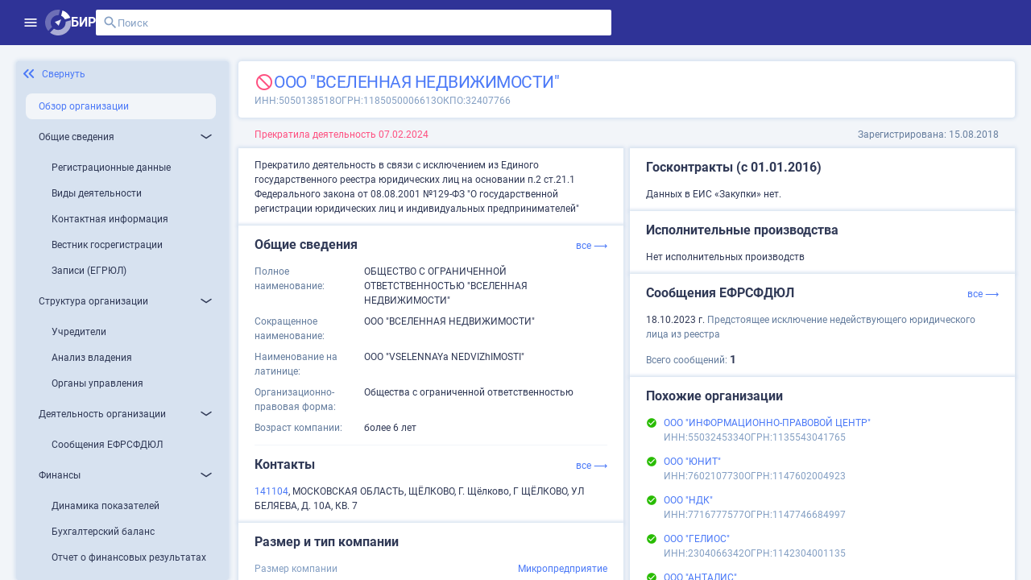

--- FILE ---
content_type: text/css; charset=UTF-8
request_url: https://site.birweb.1prime.ru/styles-E32GWGYE.css
body_size: 177161
content:
.mat-elevation-z0,.mat-mdc-elevation-specific.mat-elevation-z0{box-shadow:var(--mat-app-elevation-shadow-level-0, 0px 0px 0px 0px --mat-sys-shadow, 0px 0px 0px 0px --mat-sys-shadow, 0px 0px 0px 0px --mat-sys-shadow)}.mat-elevation-z1,.mat-mdc-elevation-specific.mat-elevation-z1{box-shadow:var(--mat-app-elevation-shadow-level-1, 0px 2px 1px -1px --mat-sys-shadow, 0px 1px 1px 0px --mat-sys-shadow, 0px 1px 3px 0px --mat-sys-shadow)}.mat-elevation-z2,.mat-mdc-elevation-specific.mat-elevation-z2{box-shadow:var(--mat-app-elevation-shadow-level-2, 0px 3px 1px -2px --mat-sys-shadow, 0px 2px 2px 0px --mat-sys-shadow, 0px 1px 5px 0px --mat-sys-shadow)}.mat-elevation-z3,.mat-mdc-elevation-specific.mat-elevation-z3{box-shadow:var(--mat-app-elevation-shadow-level-3, 0px 3px 3px -2px --mat-sys-shadow, 0px 3px 4px 0px --mat-sys-shadow, 0px 1px 8px 0px --mat-sys-shadow)}.mat-elevation-z4,.mat-mdc-elevation-specific.mat-elevation-z4{box-shadow:var(--mat-app-elevation-shadow-level-4, 0px 2px 4px -1px --mat-sys-shadow, 0px 4px 5px 0px --mat-sys-shadow, 0px 1px 10px 0px --mat-sys-shadow)}.mat-elevation-z5,.mat-mdc-elevation-specific.mat-elevation-z5{box-shadow:var(--mat-app-elevation-shadow-level-5, 0px 3px 5px -1px --mat-sys-shadow, 0px 5px 8px 0px --mat-sys-shadow, 0px 1px 14px 0px --mat-sys-shadow)}.mat-elevation-z6,.mat-mdc-elevation-specific.mat-elevation-z6{box-shadow:var(--mat-app-elevation-shadow-level-6, 0px 3px 5px -1px --mat-sys-shadow, 0px 6px 10px 0px --mat-sys-shadow, 0px 1px 18px 0px --mat-sys-shadow)}.mat-elevation-z7,.mat-mdc-elevation-specific.mat-elevation-z7{box-shadow:var(--mat-app-elevation-shadow-level-7, 0px 4px 5px -2px --mat-sys-shadow, 0px 7px 10px 1px --mat-sys-shadow, 0px 2px 16px 1px --mat-sys-shadow)}.mat-elevation-z8,.mat-mdc-elevation-specific.mat-elevation-z8{box-shadow:var(--mat-app-elevation-shadow-level-8, 0px 5px 5px -3px --mat-sys-shadow, 0px 8px 10px 1px --mat-sys-shadow, 0px 3px 14px 2px --mat-sys-shadow)}.mat-elevation-z9,.mat-mdc-elevation-specific.mat-elevation-z9{box-shadow:var(--mat-app-elevation-shadow-level-9, 0px 5px 6px -3px --mat-sys-shadow, 0px 9px 12px 1px --mat-sys-shadow, 0px 3px 16px 2px --mat-sys-shadow)}.mat-elevation-z10,.mat-mdc-elevation-specific.mat-elevation-z10{box-shadow:var(--mat-app-elevation-shadow-level-10, 0px 6px 6px -3px --mat-sys-shadow, 0px 10px 14px 1px --mat-sys-shadow, 0px 4px 18px 3px --mat-sys-shadow)}.mat-elevation-z11,.mat-mdc-elevation-specific.mat-elevation-z11{box-shadow:var(--mat-app-elevation-shadow-level-11, 0px 6px 7px -4px --mat-sys-shadow, 0px 11px 15px 1px --mat-sys-shadow, 0px 4px 20px 3px --mat-sys-shadow)}.mat-elevation-z12,.mat-mdc-elevation-specific.mat-elevation-z12{box-shadow:var(--mat-app-elevation-shadow-level-12, 0px 7px 8px -4px --mat-sys-shadow, 0px 12px 17px 2px --mat-sys-shadow, 0px 5px 22px 4px --mat-sys-shadow)}.mat-elevation-z13,.mat-mdc-elevation-specific.mat-elevation-z13{box-shadow:var(--mat-app-elevation-shadow-level-13, 0px 7px 8px -4px --mat-sys-shadow, 0px 13px 19px 2px --mat-sys-shadow, 0px 5px 24px 4px --mat-sys-shadow)}.mat-elevation-z14,.mat-mdc-elevation-specific.mat-elevation-z14{box-shadow:var(--mat-app-elevation-shadow-level-14, 0px 7px 9px -4px --mat-sys-shadow, 0px 14px 21px 2px --mat-sys-shadow, 0px 5px 26px 4px --mat-sys-shadow)}.mat-elevation-z15,.mat-mdc-elevation-specific.mat-elevation-z15{box-shadow:var(--mat-app-elevation-shadow-level-15, 0px 8px 9px -5px --mat-sys-shadow, 0px 15px 22px 2px --mat-sys-shadow, 0px 6px 28px 5px --mat-sys-shadow)}.mat-elevation-z16,.mat-mdc-elevation-specific.mat-elevation-z16{box-shadow:var(--mat-app-elevation-shadow-level-16, 0px 8px 10px -5px --mat-sys-shadow, 0px 16px 24px 2px --mat-sys-shadow, 0px 6px 30px 5px --mat-sys-shadow)}.mat-elevation-z17,.mat-mdc-elevation-specific.mat-elevation-z17{box-shadow:var(--mat-app-elevation-shadow-level-17, 0px 8px 11px -5px --mat-sys-shadow, 0px 17px 26px 2px --mat-sys-shadow, 0px 6px 32px 5px --mat-sys-shadow)}.mat-elevation-z18,.mat-mdc-elevation-specific.mat-elevation-z18{box-shadow:var(--mat-app-elevation-shadow-level-18, 0px 9px 11px -5px --mat-sys-shadow, 0px 18px 28px 2px --mat-sys-shadow, 0px 7px 34px 6px --mat-sys-shadow)}.mat-elevation-z19,.mat-mdc-elevation-specific.mat-elevation-z19{box-shadow:var(--mat-app-elevation-shadow-level-19, 0px 9px 12px -6px --mat-sys-shadow, 0px 19px 29px 2px --mat-sys-shadow, 0px 7px 36px 6px --mat-sys-shadow)}.mat-elevation-z20,.mat-mdc-elevation-specific.mat-elevation-z20{box-shadow:var(--mat-app-elevation-shadow-level-20, 0px 10px 13px -6px --mat-sys-shadow, 0px 20px 31px 3px --mat-sys-shadow, 0px 8px 38px 7px --mat-sys-shadow)}.mat-elevation-z21,.mat-mdc-elevation-specific.mat-elevation-z21{box-shadow:var(--mat-app-elevation-shadow-level-21, 0px 10px 13px -6px --mat-sys-shadow, 0px 21px 33px 3px --mat-sys-shadow, 0px 8px 40px 7px --mat-sys-shadow)}.mat-elevation-z22,.mat-mdc-elevation-specific.mat-elevation-z22{box-shadow:var(--mat-app-elevation-shadow-level-22, 0px 10px 14px -6px --mat-sys-shadow, 0px 22px 35px 3px --mat-sys-shadow, 0px 8px 42px 7px --mat-sys-shadow)}.mat-elevation-z23,.mat-mdc-elevation-specific.mat-elevation-z23{box-shadow:var(--mat-app-elevation-shadow-level-23, 0px 11px 14px -7px --mat-sys-shadow, 0px 23px 36px 3px --mat-sys-shadow, 0px 9px 44px 8px --mat-sys-shadow)}.mat-elevation-z24,.mat-mdc-elevation-specific.mat-elevation-z24{box-shadow:var(--mat-app-elevation-shadow-level-24, 0px 11px 15px -7px --mat-sys-shadow, 0px 24px 38px 3px --mat-sys-shadow, 0px 9px 46px 8px --mat-sys-shadow)}html{--mat-sys-on-surface: initial}.mat-app-background{background-color:var(--mat-app-background-color, var(--mat-sys-background, transparent));color:var(--mat-app-text-color, var(--mat-sys-on-background, inherit))}html{--mat-app-background-color: #fafafa;--mat-app-text-color: rgba(0, 0, 0, .87);--mat-app-elevation-shadow-level-0: 0px 0px 0px 0px rgba(0, 0, 0, .2), 0px 0px 0px 0px rgba(0, 0, 0, .14), 0px 0px 0px 0px rgba(0, 0, 0, .12);--mat-app-elevation-shadow-level-1: 0px 2px 1px -1px rgba(0, 0, 0, .2), 0px 1px 1px 0px rgba(0, 0, 0, .14), 0px 1px 3px 0px rgba(0, 0, 0, .12);--mat-app-elevation-shadow-level-2: 0px 3px 1px -2px rgba(0, 0, 0, .2), 0px 2px 2px 0px rgba(0, 0, 0, .14), 0px 1px 5px 0px rgba(0, 0, 0, .12);--mat-app-elevation-shadow-level-3: 0px 3px 3px -2px rgba(0, 0, 0, .2), 0px 3px 4px 0px rgba(0, 0, 0, .14), 0px 1px 8px 0px rgba(0, 0, 0, .12);--mat-app-elevation-shadow-level-4: 0px 2px 4px -1px rgba(0, 0, 0, .2), 0px 4px 5px 0px rgba(0, 0, 0, .14), 0px 1px 10px 0px rgba(0, 0, 0, .12);--mat-app-elevation-shadow-level-5: 0px 3px 5px -1px rgba(0, 0, 0, .2), 0px 5px 8px 0px rgba(0, 0, 0, .14), 0px 1px 14px 0px rgba(0, 0, 0, .12);--mat-app-elevation-shadow-level-6: 0px 3px 5px -1px rgba(0, 0, 0, .2), 0px 6px 10px 0px rgba(0, 0, 0, .14), 0px 1px 18px 0px rgba(0, 0, 0, .12);--mat-app-elevation-shadow-level-7: 0px 4px 5px -2px rgba(0, 0, 0, .2), 0px 7px 10px 1px rgba(0, 0, 0, .14), 0px 2px 16px 1px rgba(0, 0, 0, .12);--mat-app-elevation-shadow-level-8: 0px 5px 5px -3px rgba(0, 0, 0, .2), 0px 8px 10px 1px rgba(0, 0, 0, .14), 0px 3px 14px 2px rgba(0, 0, 0, .12);--mat-app-elevation-shadow-level-9: 0px 5px 6px -3px rgba(0, 0, 0, .2), 0px 9px 12px 1px rgba(0, 0, 0, .14), 0px 3px 16px 2px rgba(0, 0, 0, .12);--mat-app-elevation-shadow-level-10: 0px 6px 6px -3px rgba(0, 0, 0, .2), 0px 10px 14px 1px rgba(0, 0, 0, .14), 0px 4px 18px 3px rgba(0, 0, 0, .12);--mat-app-elevation-shadow-level-11: 0px 6px 7px -4px rgba(0, 0, 0, .2), 0px 11px 15px 1px rgba(0, 0, 0, .14), 0px 4px 20px 3px rgba(0, 0, 0, .12);--mat-app-elevation-shadow-level-12: 0px 7px 8px -4px rgba(0, 0, 0, .2), 0px 12px 17px 2px rgba(0, 0, 0, .14), 0px 5px 22px 4px rgba(0, 0, 0, .12);--mat-app-elevation-shadow-level-13: 0px 7px 8px -4px rgba(0, 0, 0, .2), 0px 13px 19px 2px rgba(0, 0, 0, .14), 0px 5px 24px 4px rgba(0, 0, 0, .12);--mat-app-elevation-shadow-level-14: 0px 7px 9px -4px rgba(0, 0, 0, .2), 0px 14px 21px 2px rgba(0, 0, 0, .14), 0px 5px 26px 4px rgba(0, 0, 0, .12);--mat-app-elevation-shadow-level-15: 0px 8px 9px -5px rgba(0, 0, 0, .2), 0px 15px 22px 2px rgba(0, 0, 0, .14), 0px 6px 28px 5px rgba(0, 0, 0, .12);--mat-app-elevation-shadow-level-16: 0px 8px 10px -5px rgba(0, 0, 0, .2), 0px 16px 24px 2px rgba(0, 0, 0, .14), 0px 6px 30px 5px rgba(0, 0, 0, .12);--mat-app-elevation-shadow-level-17: 0px 8px 11px -5px rgba(0, 0, 0, .2), 0px 17px 26px 2px rgba(0, 0, 0, .14), 0px 6px 32px 5px rgba(0, 0, 0, .12);--mat-app-elevation-shadow-level-18: 0px 9px 11px -5px rgba(0, 0, 0, .2), 0px 18px 28px 2px rgba(0, 0, 0, .14), 0px 7px 34px 6px rgba(0, 0, 0, .12);--mat-app-elevation-shadow-level-19: 0px 9px 12px -6px rgba(0, 0, 0, .2), 0px 19px 29px 2px rgba(0, 0, 0, .14), 0px 7px 36px 6px rgba(0, 0, 0, .12);--mat-app-elevation-shadow-level-20: 0px 10px 13px -6px rgba(0, 0, 0, .2), 0px 20px 31px 3px rgba(0, 0, 0, .14), 0px 8px 38px 7px rgba(0, 0, 0, .12);--mat-app-elevation-shadow-level-21: 0px 10px 13px -6px rgba(0, 0, 0, .2), 0px 21px 33px 3px rgba(0, 0, 0, .14), 0px 8px 40px 7px rgba(0, 0, 0, .12);--mat-app-elevation-shadow-level-22: 0px 10px 14px -6px rgba(0, 0, 0, .2), 0px 22px 35px 3px rgba(0, 0, 0, .14), 0px 8px 42px 7px rgba(0, 0, 0, .12);--mat-app-elevation-shadow-level-23: 0px 11px 14px -7px rgba(0, 0, 0, .2), 0px 23px 36px 3px rgba(0, 0, 0, .14), 0px 9px 44px 8px rgba(0, 0, 0, .12);--mat-app-elevation-shadow-level-24: 0px 11px 15px -7px rgba(0, 0, 0, .2), 0px 24px 38px 3px rgba(0, 0, 0, .14), 0px 9px 46px 8px rgba(0, 0, 0, .12)}html{--mat-ripple-color: color-mix(in srgb, rgba(0, 0, 0, .87) 12%, transparent)}html{--mat-option-selected-state-label-text-color: #3f51b5;--mat-option-label-text-color: rgba(0, 0, 0, .87);--mat-option-hover-state-layer-color: color-mix(in srgb, rgba(0, 0, 0, .87) 4%, transparent);--mat-option-focus-state-layer-color: color-mix(in srgb, rgba(0, 0, 0, .87) 12%, transparent);--mat-option-selected-state-layer-color: color-mix(in srgb, rgba(0, 0, 0, .87) 12%, transparent)}.mat-accent{--mat-option-selected-state-label-text-color: #536dfe;--mat-option-label-text-color: rgba(0, 0, 0, .87);--mat-option-hover-state-layer-color: color-mix(in srgb, rgba(0, 0, 0, .87) 4%, transparent);--mat-option-focus-state-layer-color: color-mix(in srgb, rgba(0, 0, 0, .87) 12%, transparent);--mat-option-selected-state-layer-color: color-mix(in srgb, rgba(0, 0, 0, .87) 12%, transparent)}.mat-warn{--mat-option-selected-state-label-text-color: #3f51b5;--mat-option-label-text-color: rgba(0, 0, 0, .87);--mat-option-hover-state-layer-color: color-mix(in srgb, rgba(0, 0, 0, .87) 4%, transparent);--mat-option-focus-state-layer-color: color-mix(in srgb, rgba(0, 0, 0, .87) 12%, transparent);--mat-option-selected-state-layer-color: color-mix(in srgb, rgba(0, 0, 0, .87) 12%, transparent)}html{--mat-optgroup-label-text-color: rgba(0, 0, 0, .87)}html{--mat-pseudo-checkbox-full-selected-icon-color: #536dfe;--mat-pseudo-checkbox-full-selected-checkmark-color: #fafafa;--mat-pseudo-checkbox-full-unselected-icon-color: rgba(0, 0, 0, .54);--mat-pseudo-checkbox-full-disabled-selected-checkmark-color: #fafafa;--mat-pseudo-checkbox-full-disabled-unselected-icon-color: color-mix(in srgb, rgba(0, 0, 0, .87) 38%, transparent);--mat-pseudo-checkbox-full-disabled-selected-icon-color: color-mix(in srgb, rgba(0, 0, 0, .87) 38%, transparent);--mat-pseudo-checkbox-minimal-selected-checkmark-color: #536dfe;--mat-pseudo-checkbox-minimal-disabled-selected-checkmark-color: color-mix(in srgb, rgba(0, 0, 0, .87) 38%, transparent)}.mat-primary{--mat-pseudo-checkbox-full-selected-icon-color: #3f51b5;--mat-pseudo-checkbox-full-selected-checkmark-color: #fafafa;--mat-pseudo-checkbox-full-unselected-icon-color: rgba(0, 0, 0, .54);--mat-pseudo-checkbox-full-disabled-selected-checkmark-color: #fafafa;--mat-pseudo-checkbox-full-disabled-unselected-icon-color: color-mix(in srgb, rgba(0, 0, 0, .87) 38%, transparent);--mat-pseudo-checkbox-full-disabled-selected-icon-color: color-mix(in srgb, rgba(0, 0, 0, .87) 38%, transparent);--mat-pseudo-checkbox-minimal-selected-checkmark-color: #3f51b5;--mat-pseudo-checkbox-minimal-disabled-selected-checkmark-color: color-mix(in srgb, rgba(0, 0, 0, .87) 38%, transparent)}.mat-accent{--mat-pseudo-checkbox-full-selected-icon-color: #536dfe;--mat-pseudo-checkbox-full-selected-checkmark-color: #fafafa;--mat-pseudo-checkbox-full-unselected-icon-color: rgba(0, 0, 0, .54);--mat-pseudo-checkbox-full-disabled-selected-checkmark-color: #fafafa;--mat-pseudo-checkbox-full-disabled-unselected-icon-color: color-mix(in srgb, rgba(0, 0, 0, .87) 38%, transparent);--mat-pseudo-checkbox-full-disabled-selected-icon-color: color-mix(in srgb, rgba(0, 0, 0, .87) 38%, transparent);--mat-pseudo-checkbox-minimal-selected-checkmark-color: #536dfe;--mat-pseudo-checkbox-minimal-disabled-selected-checkmark-color: color-mix(in srgb, rgba(0, 0, 0, .87) 38%, transparent)}.mat-warn{--mat-pseudo-checkbox-full-selected-icon-color: #3f51b5;--mat-pseudo-checkbox-full-selected-checkmark-color: #fafafa;--mat-pseudo-checkbox-full-unselected-icon-color: rgba(0, 0, 0, .54);--mat-pseudo-checkbox-full-disabled-selected-checkmark-color: #fafafa;--mat-pseudo-checkbox-full-disabled-unselected-icon-color: color-mix(in srgb, rgba(0, 0, 0, .87) 38%, transparent);--mat-pseudo-checkbox-full-disabled-selected-icon-color: color-mix(in srgb, rgba(0, 0, 0, .87) 38%, transparent);--mat-pseudo-checkbox-minimal-selected-checkmark-color: #3f51b5;--mat-pseudo-checkbox-minimal-disabled-selected-checkmark-color: color-mix(in srgb, rgba(0, 0, 0, .87) 38%, transparent)}html{--mat-option-label-text-font: Roboto, sans-serif;--mat-option-label-text-line-height: 2.25rem;--mat-option-label-text-size: 1.5rem;--mat-option-label-text-tracking: normal;--mat-option-label-text-weight: 400}html{--mat-optgroup-label-text-font: Roboto, sans-serif;--mat-optgroup-label-text-line-height: 2.25rem;--mat-optgroup-label-text-size: 1.5rem;--mat-optgroup-label-text-tracking: normal;--mat-optgroup-label-text-weight: 400}html{--mat-card-elevated-container-shape: 4px;--mat-card-outlined-container-shape: 4px;--mat-card-filled-container-shape: 4px;--mat-card-outlined-outline-width: 1px}html{--mat-card-elevated-container-color: white;--mat-card-elevated-container-elevation: 0px 2px 1px -1px rgba(0, 0, 0, .2), 0px 1px 1px 0px rgba(0, 0, 0, .14), 0px 1px 3px 0px rgba(0, 0, 0, .12);--mat-card-outlined-container-color: white;--mat-card-outlined-container-elevation: 0px 0px 0px 0px rgba(0, 0, 0, .2), 0px 0px 0px 0px rgba(0, 0, 0, .14), 0px 0px 0px 0px rgba(0, 0, 0, .12);--mat-card-outlined-outline-color: rgba(0, 0, 0, .12);--mat-card-subtitle-text-color: rgba(0, 0, 0, .54);--mat-card-filled-container-color: white;--mat-card-filled-container-elevation: 0px 0px 0px 0px rgba(0, 0, 0, .2), 0px 0px 0px 0px rgba(0, 0, 0, .14), 0px 0px 0px 0px rgba(0, 0, 0, .12)}html{--mat-card-title-text-font: Roboto, sans-serif;--mat-card-title-text-line-height: 32px;--mat-card-title-text-size: 20px;--mat-card-title-text-tracking: .0125em;--mat-card-title-text-weight: 500;--mat-card-subtitle-text-font: Roboto, sans-serif;--mat-card-subtitle-text-line-height: 22px;--mat-card-subtitle-text-size: 14px;--mat-card-subtitle-text-tracking: .0071428571em;--mat-card-subtitle-text-weight: 500}html{--mat-progress-bar-active-indicator-height: 4px;--mat-progress-bar-track-height: 4px;--mat-progress-bar-track-shape: 0}.mat-mdc-progress-bar{--mat-progress-bar-active-indicator-color: #3f51b5;--mat-progress-bar-track-color: rgba(63, 81, 181, .25)}.mat-mdc-progress-bar.mat-accent{--mat-progress-bar-active-indicator-color: #536dfe;--mat-progress-bar-track-color: rgba(83, 109, 254, .25)}.mat-mdc-progress-bar.mat-warn{--mat-progress-bar-active-indicator-color: #3f51b5;--mat-progress-bar-track-color: rgba(63, 81, 181, .25)}html{--mat-tooltip-container-shape: 4px;--mat-tooltip-supporting-text-line-height: 16px}html{--mat-tooltip-container-color: #424242;--mat-tooltip-supporting-text-color: white}html{--mat-tooltip-supporting-text-font: Roboto, sans-serif;--mat-tooltip-supporting-text-size: 12px;--mat-tooltip-supporting-text-weight: 400;--mat-tooltip-supporting-text-tracking: .0333333333em}html{--mat-form-field-filled-active-indicator-height: 1px;--mat-form-field-filled-focus-active-indicator-height: 2px;--mat-form-field-filled-container-shape: 4px;--mat-form-field-outlined-outline-width: 1px;--mat-form-field-outlined-focus-outline-width: 2px;--mat-form-field-outlined-container-shape: 4px}html{--mat-form-field-focus-select-arrow-color: color-mix(in srgb, #3f51b5 87%, transparent);--mat-form-field-filled-caret-color: #3f51b5;--mat-form-field-filled-focus-active-indicator-color: #3f51b5;--mat-form-field-filled-focus-label-text-color: color-mix(in srgb, #3f51b5 87%, transparent);--mat-form-field-outlined-caret-color: #3f51b5;--mat-form-field-outlined-focus-outline-color: #3f51b5;--mat-form-field-outlined-focus-label-text-color: color-mix(in srgb, #3f51b5 87%, transparent);--mat-form-field-disabled-input-text-placeholder-color: color-mix(in srgb, rgba(0, 0, 0, .87) 38%, transparent);--mat-form-field-state-layer-color: rgba(0, 0, 0, .87);--mat-form-field-error-text-color: #3f51b5;--mat-form-field-select-option-text-color: inherit;--mat-form-field-select-disabled-option-text-color: GrayText;--mat-form-field-leading-icon-color: unset;--mat-form-field-disabled-leading-icon-color: unset;--mat-form-field-trailing-icon-color: unset;--mat-form-field-disabled-trailing-icon-color: unset;--mat-form-field-error-focus-trailing-icon-color: unset;--mat-form-field-error-hover-trailing-icon-color: unset;--mat-form-field-error-trailing-icon-color: unset;--mat-form-field-enabled-select-arrow-color: rgba(0, 0, 0, .54);--mat-form-field-disabled-select-arrow-color: color-mix(in srgb, rgba(0, 0, 0, .87) 38%, transparent);--mat-form-field-hover-state-layer-opacity: .04;--mat-form-field-focus-state-layer-opacity: .12;--mat-form-field-filled-container-color: #f6f6f6;--mat-form-field-filled-disabled-container-color: color-mix(in srgb, rgba(0, 0, 0, .87) 4%, transparent);--mat-form-field-filled-label-text-color: rgba(0, 0, 0, .54);--mat-form-field-filled-hover-label-text-color: rgba(0, 0, 0, .54);--mat-form-field-filled-disabled-label-text-color: color-mix(in srgb, rgba(0, 0, 0, .87) 38%, transparent);--mat-form-field-filled-input-text-color: rgba(0, 0, 0, .87);--mat-form-field-filled-disabled-input-text-color: color-mix(in srgb, rgba(0, 0, 0, .87) 38%, transparent);--mat-form-field-filled-input-text-placeholder-color: rgba(0, 0, 0, .54);--mat-form-field-filled-error-hover-label-text-color: #3f51b5;--mat-form-field-filled-error-focus-label-text-color: #3f51b5;--mat-form-field-filled-error-label-text-color: #3f51b5;--mat-form-field-filled-error-caret-color: #3f51b5;--mat-form-field-filled-active-indicator-color: rgba(0, 0, 0, .54);--mat-form-field-filled-disabled-active-indicator-color: color-mix(in srgb, rgba(0, 0, 0, .87) 12%, transparent);--mat-form-field-filled-hover-active-indicator-color: rgba(0, 0, 0, .87);--mat-form-field-filled-error-active-indicator-color: #3f51b5;--mat-form-field-filled-error-focus-active-indicator-color: #3f51b5;--mat-form-field-filled-error-hover-active-indicator-color: #3f51b5;--mat-form-field-outlined-label-text-color: rgba(0, 0, 0, .54);--mat-form-field-outlined-hover-label-text-color: rgba(0, 0, 0, .87);--mat-form-field-outlined-disabled-label-text-color: color-mix(in srgb, rgba(0, 0, 0, .87) 38%, transparent);--mat-form-field-outlined-input-text-color: rgba(0, 0, 0, .87);--mat-form-field-outlined-disabled-input-text-color: color-mix(in srgb, rgba(0, 0, 0, .87) 38%, transparent);--mat-form-field-outlined-input-text-placeholder-color: rgba(0, 0, 0, .54);--mat-form-field-outlined-error-caret-color: #3f51b5;--mat-form-field-outlined-error-focus-label-text-color: #3f51b5;--mat-form-field-outlined-error-label-text-color: #3f51b5;--mat-form-field-outlined-error-hover-label-text-color: #3f51b5;--mat-form-field-outlined-outline-color: rgba(0, 0, 0, .38);--mat-form-field-outlined-disabled-outline-color: color-mix(in srgb, rgba(0, 0, 0, .87) 12%, transparent);--mat-form-field-outlined-hover-outline-color: rgba(0, 0, 0, .87);--mat-form-field-outlined-error-focus-outline-color: #3f51b5;--mat-form-field-outlined-error-hover-outline-color: #3f51b5;--mat-form-field-outlined-error-outline-color: #3f51b5}.mat-mdc-form-field.mat-accent{--mat-form-field-focus-select-arrow-color: color-mix(in srgb, #536dfe 87%, transparent);--mat-form-field-filled-caret-color: #536dfe;--mat-form-field-filled-focus-active-indicator-color: #536dfe;--mat-form-field-filled-focus-label-text-color: color-mix(in srgb, #536dfe 87%, transparent);--mat-form-field-outlined-caret-color: #536dfe;--mat-form-field-outlined-focus-outline-color: #536dfe;--mat-form-field-outlined-focus-label-text-color: color-mix(in srgb, #536dfe 87%, transparent)}.mat-mdc-form-field.mat-warn{--mat-form-field-focus-select-arrow-color: color-mix(in srgb, #3f51b5 87%, transparent);--mat-form-field-filled-caret-color: #3f51b5;--mat-form-field-filled-focus-active-indicator-color: #3f51b5;--mat-form-field-filled-focus-label-text-color: color-mix(in srgb, #3f51b5 87%, transparent);--mat-form-field-outlined-caret-color: #3f51b5;--mat-form-field-outlined-focus-outline-color: #3f51b5;--mat-form-field-outlined-focus-label-text-color: color-mix(in srgb, #3f51b5 87%, transparent)}html{--mat-form-field-container-height: 56px;--mat-form-field-filled-label-display: block;--mat-form-field-container-vertical-padding: 16px;--mat-form-field-filled-with-label-container-padding-top: 24px;--mat-form-field-filled-with-label-container-padding-bottom: 8px}html{--mat-form-field-container-text-font: Roboto, sans-serif;--mat-form-field-container-text-line-height: 2.25rem;--mat-form-field-container-text-size: 1.5rem;--mat-form-field-container-text-tracking: normal;--mat-form-field-container-text-weight: 400;--mat-form-field-outlined-label-text-populated-size: 1.5rem;--mat-form-field-subscript-text-font: Roboto, sans-serif;--mat-form-field-subscript-text-line-height: 20px;--mat-form-field-subscript-text-size: 12px;--mat-form-field-subscript-text-tracking: .0333333333em;--mat-form-field-subscript-text-weight: 400;--mat-form-field-filled-label-text-font: Roboto, sans-serif;--mat-form-field-filled-label-text-size: 1.5rem;--mat-form-field-filled-label-text-tracking: normal;--mat-form-field-filled-label-text-weight: 400;--mat-form-field-outlined-label-text-font: Roboto, sans-serif;--mat-form-field-outlined-label-text-size: 1.5rem;--mat-form-field-outlined-label-text-tracking: normal;--mat-form-field-outlined-label-text-weight: 400}html{--mat-select-container-elevation-shadow: 0px 5px 5px -3px rgba(0, 0, 0, .2), 0px 8px 10px 1px rgba(0, 0, 0, .14), 0px 3px 14px 2px rgba(0, 0, 0, .12)}html{--mat-select-panel-background-color: white;--mat-select-enabled-trigger-text-color: rgba(0, 0, 0, .87);--mat-select-disabled-trigger-text-color: color-mix(in srgb, rgba(0, 0, 0, .87) 38%, transparent);--mat-select-placeholder-text-color: rgba(0, 0, 0, .54);--mat-select-enabled-arrow-color: rgba(0, 0, 0, .54);--mat-select-disabled-arrow-color: color-mix(in srgb, rgba(0, 0, 0, .87) 38%, transparent);--mat-select-focused-arrow-color: #3f51b5;--mat-select-invalid-arrow-color: #3f51b5}.mat-mdc-form-field.mat-accent{--mat-select-panel-background-color: white;--mat-select-enabled-trigger-text-color: rgba(0, 0, 0, .87);--mat-select-disabled-trigger-text-color: color-mix(in srgb, rgba(0, 0, 0, .87) 38%, transparent);--mat-select-placeholder-text-color: rgba(0, 0, 0, .54);--mat-select-enabled-arrow-color: rgba(0, 0, 0, .54);--mat-select-disabled-arrow-color: color-mix(in srgb, rgba(0, 0, 0, .87) 38%, transparent);--mat-select-focused-arrow-color: #536dfe;--mat-select-invalid-arrow-color: #3f51b5}.mat-mdc-form-field.mat-warn{--mat-select-panel-background-color: white;--mat-select-enabled-trigger-text-color: rgba(0, 0, 0, .87);--mat-select-disabled-trigger-text-color: color-mix(in srgb, rgba(0, 0, 0, .87) 38%, transparent);--mat-select-placeholder-text-color: rgba(0, 0, 0, .54);--mat-select-enabled-arrow-color: rgba(0, 0, 0, .54);--mat-select-disabled-arrow-color: color-mix(in srgb, rgba(0, 0, 0, .87) 38%, transparent);--mat-select-focused-arrow-color: #3f51b5;--mat-select-invalid-arrow-color: #3f51b5}html{--mat-select-arrow-transform: translateY(-8px)}html{--mat-select-trigger-text-font: Roboto, sans-serif;--mat-select-trigger-text-line-height: 2.25rem;--mat-select-trigger-text-size: 1.5rem;--mat-select-trigger-text-tracking: normal;--mat-select-trigger-text-weight: 400}html{--mat-autocomplete-container-shape: 4px;--mat-autocomplete-container-elevation-shadow: 0px 5px 5px -3px rgba(0, 0, 0, .2), 0px 8px 10px 1px rgba(0, 0, 0, .14), 0px 3px 14px 2px rgba(0, 0, 0, .12)}html{--mat-autocomplete-background-color: white}html{--mat-dialog-container-shape: 4px;--mat-dialog-container-elevation-shadow: 0px 11px 15px -7px rgba(0, 0, 0, .2), 0px 24px 38px 3px rgba(0, 0, 0, .14), 0px 9px 46px 8px rgba(0, 0, 0, .12);--mat-dialog-container-max-width: 80vw;--mat-dialog-container-small-max-width: 80vw;--mat-dialog-container-min-width: 0;--mat-dialog-actions-alignment: start;--mat-dialog-actions-padding: 8px;--mat-dialog-content-padding: 20px 24px;--mat-dialog-with-actions-content-padding: 20px 24px;--mat-dialog-headline-padding: 0 24px 9px}html{--mat-dialog-container-color: white;--mat-dialog-subhead-color: rgba(0, 0, 0, .87);--mat-dialog-supporting-text-color: rgba(0, 0, 0, .54)}html{--mat-dialog-subhead-font: Roboto, sans-serif;--mat-dialog-subhead-line-height: 32px;--mat-dialog-subhead-size: 20px;--mat-dialog-subhead-weight: 500;--mat-dialog-subhead-tracking: .0125em;--mat-dialog-supporting-text-font: Roboto, sans-serif;--mat-dialog-supporting-text-line-height: 2.25rem;--mat-dialog-supporting-text-size: 1.5rem;--mat-dialog-supporting-text-weight: 400;--mat-dialog-supporting-text-tracking: normal}.mat-mdc-standard-chip{--mat-chip-container-shape-radius: 16px;--mat-chip-disabled-container-opacity: .4;--mat-chip-disabled-outline-color: transparent;--mat-chip-flat-selected-outline-width: 0;--mat-chip-focus-outline-color: transparent;--mat-chip-hover-state-layer-opacity: .04;--mat-chip-outline-color: transparent;--mat-chip-outline-width: 0;--mat-chip-selected-hover-state-layer-opacity: .04;--mat-chip-selected-trailing-action-state-layer-color: transparent;--mat-chip-trailing-action-focus-opacity: 1;--mat-chip-trailing-action-focus-state-layer-opacity: 0;--mat-chip-trailing-action-hover-state-layer-opacity: 0;--mat-chip-trailing-action-opacity: .54;--mat-chip-trailing-action-state-layer-color: transparent;--mat-chip-with-avatar-avatar-shape-radius: 14px;--mat-chip-with-avatar-avatar-size: 28px;--mat-chip-with-avatar-disabled-avatar-opacity: 1;--mat-chip-with-icon-disabled-icon-opacity: 1;--mat-chip-with-icon-icon-size: 18px;--mat-chip-with-trailing-icon-disabled-trailing-icon-opacity: 1}.mat-mdc-standard-chip{--mat-chip-disabled-label-text-color: rgba(0, 0, 0, .87);--mat-chip-elevated-container-color: color-mix(in srgb, rgba(0, 0, 0, .87) 12%, transparent);--mat-chip-elevated-disabled-container-color: color-mix(in srgb, rgba(0, 0, 0, .87) 12%, transparent);--mat-chip-elevated-selected-container-color: color-mix(in srgb, rgba(0, 0, 0, .87) 12%, transparent);--mat-chip-flat-disabled-selected-container-color: color-mix(in srgb, rgba(0, 0, 0, .87) 12%, transparent);--mat-chip-focus-state-layer-color: rgba(0, 0, 0, .87);--mat-chip-focus-state-layer-opacity: .12;--mat-chip-hover-state-layer-color: rgba(0, 0, 0, .87);--mat-chip-label-text-color: rgba(0, 0, 0, .87);--mat-chip-selected-disabled-trailing-icon-color: rgba(0, 0, 0, .87);--mat-chip-selected-focus-state-layer-color: .12;--mat-chip-selected-focus-state-layer-opacity: .12;--mat-chip-selected-hover-state-layer-color: .04;--mat-chip-selected-label-text-color: rgba(0, 0, 0, .87);--mat-chip-selected-trailing-icon-color: rgba(0, 0, 0, .87);--mat-chip-with-icon-disabled-icon-color: rgba(0, 0, 0, .87);--mat-chip-with-icon-icon-color: rgba(0, 0, 0, .87);--mat-chip-with-icon-selected-icon-color: rgba(0, 0, 0, .87);--mat-chip-with-trailing-icon-disabled-trailing-icon-color: rgba(0, 0, 0, .87);--mat-chip-with-trailing-icon-trailing-icon-color: rgba(0, 0, 0, .87)}.mat-mdc-standard-chip.mat-mdc-chip-selected.mat-primary,.mat-mdc-standard-chip.mat-mdc-chip-highlighted.mat-primary{--mat-chip-disabled-label-text-color: white;--mat-chip-elevated-container-color: #3f51b5;--mat-chip-elevated-disabled-container-color: #3f51b5;--mat-chip-elevated-selected-container-color: #3f51b5;--mat-chip-flat-disabled-selected-container-color: #3f51b5;--mat-chip-focus-state-layer-color: rgba(0, 0, 0, .87);--mat-chip-focus-state-layer-opacity: .12;--mat-chip-hover-state-layer-color: rgba(0, 0, 0, .87);--mat-chip-label-text-color: white;--mat-chip-selected-disabled-trailing-icon-color: white;--mat-chip-selected-focus-state-layer-color: .12;--mat-chip-selected-focus-state-layer-opacity: .12;--mat-chip-selected-hover-state-layer-color: .04;--mat-chip-selected-label-text-color: white;--mat-chip-selected-trailing-icon-color: white;--mat-chip-with-icon-disabled-icon-color: white;--mat-chip-with-icon-icon-color: white;--mat-chip-with-icon-selected-icon-color: white;--mat-chip-with-trailing-icon-disabled-trailing-icon-color: white;--mat-chip-with-trailing-icon-trailing-icon-color: white}.mat-mdc-standard-chip.mat-mdc-chip-selected.mat-accent,.mat-mdc-standard-chip.mat-mdc-chip-highlighted.mat-accent{--mat-chip-disabled-label-text-color: white;--mat-chip-elevated-container-color: #536dfe;--mat-chip-elevated-disabled-container-color: #536dfe;--mat-chip-elevated-selected-container-color: #536dfe;--mat-chip-flat-disabled-selected-container-color: #536dfe;--mat-chip-focus-state-layer-color: rgba(0, 0, 0, .87);--mat-chip-focus-state-layer-opacity: .12;--mat-chip-hover-state-layer-color: rgba(0, 0, 0, .87);--mat-chip-label-text-color: white;--mat-chip-selected-disabled-trailing-icon-color: white;--mat-chip-selected-focus-state-layer-color: .12;--mat-chip-selected-focus-state-layer-opacity: .12;--mat-chip-selected-hover-state-layer-color: .04;--mat-chip-selected-label-text-color: white;--mat-chip-selected-trailing-icon-color: white;--mat-chip-with-icon-disabled-icon-color: white;--mat-chip-with-icon-icon-color: white;--mat-chip-with-icon-selected-icon-color: white;--mat-chip-with-trailing-icon-disabled-trailing-icon-color: white;--mat-chip-with-trailing-icon-trailing-icon-color: white}.mat-mdc-standard-chip.mat-mdc-chip-selected.mat-warn,.mat-mdc-standard-chip.mat-mdc-chip-highlighted.mat-warn{--mat-chip-disabled-label-text-color: white;--mat-chip-elevated-container-color: #3f51b5;--mat-chip-elevated-disabled-container-color: #3f51b5;--mat-chip-elevated-selected-container-color: #3f51b5;--mat-chip-flat-disabled-selected-container-color: #3f51b5;--mat-chip-focus-state-layer-color: rgba(0, 0, 0, .87);--mat-chip-focus-state-layer-opacity: .12;--mat-chip-hover-state-layer-color: rgba(0, 0, 0, .87);--mat-chip-label-text-color: white;--mat-chip-selected-disabled-trailing-icon-color: white;--mat-chip-selected-focus-state-layer-color: .12;--mat-chip-selected-focus-state-layer-opacity: .12;--mat-chip-selected-hover-state-layer-color: .04;--mat-chip-selected-label-text-color: white;--mat-chip-selected-trailing-icon-color: white;--mat-chip-with-icon-disabled-icon-color: white;--mat-chip-with-icon-icon-color: white;--mat-chip-with-icon-selected-icon-color: white;--mat-chip-with-trailing-icon-disabled-trailing-icon-color: white;--mat-chip-with-trailing-icon-trailing-icon-color: white}.mat-mdc-chip.mat-mdc-standard-chip{--mat-chip-container-height: 32px}.mat-mdc-standard-chip{--mat-chip-label-text-font: Roboto, sans-serif;--mat-chip-label-text-line-height: 2.25rem;--mat-chip-label-text-size: 1.5rem;--mat-chip-label-text-tracking: normal;--mat-chip-label-text-weight: 400}html{--mat-slide-toggle-disabled-handle-opacity: .38;--mat-slide-toggle-disabled-selected-handle-opacity: .38;--mat-slide-toggle-disabled-selected-icon-opacity: .38;--mat-slide-toggle-disabled-track-opacity: .12;--mat-slide-toggle-disabled-unselected-handle-opacity: .38;--mat-slide-toggle-disabled-unselected-icon-opacity: .38;--mat-slide-toggle-disabled-unselected-track-outline-color: transparent;--mat-slide-toggle-disabled-unselected-track-outline-width: 1px;--mat-slide-toggle-handle-height: 20px;--mat-slide-toggle-handle-shape: 10px;--mat-slide-toggle-handle-width: 20px;--mat-slide-toggle-hidden-track-opacity: 1;--mat-slide-toggle-hidden-track-transition: transform 75ms 0ms cubic-bezier(.4, 0, .6, 1);--mat-slide-toggle-pressed-handle-size: 20px;--mat-slide-toggle-selected-focus-state-layer-opacity: .12;--mat-slide-toggle-selected-handle-horizontal-margin: 0;--mat-slide-toggle-selected-handle-size: 20px;--mat-slide-toggle-selected-hover-state-layer-opacity: .04;--mat-slide-toggle-selected-icon-size: 18px;--mat-slide-toggle-selected-pressed-handle-horizontal-margin: 0;--mat-slide-toggle-selected-pressed-state-layer-opacity: .12;--mat-slide-toggle-selected-track-outline-color: transparent;--mat-slide-toggle-selected-track-outline-width: 1px;--mat-slide-toggle-selected-with-icon-handle-horizontal-margin: 0;--mat-slide-toggle-track-height: 14px;--mat-slide-toggle-track-outline-color: transparent;--mat-slide-toggle-track-outline-width: 1px;--mat-slide-toggle-track-shape: 7px;--mat-slide-toggle-track-width: 36px;--mat-slide-toggle-unselected-focus-state-layer-opacity: .12;--mat-slide-toggle-unselected-handle-horizontal-margin: 0;--mat-slide-toggle-unselected-handle-size: 20px;--mat-slide-toggle-unselected-hover-state-layer-opacity: .12;--mat-slide-toggle-unselected-icon-size: 18px;--mat-slide-toggle-unselected-pressed-handle-horizontal-margin: 0;--mat-slide-toggle-unselected-pressed-state-layer-opacity: .1;--mat-slide-toggle-unselected-with-icon-handle-horizontal-margin: 0;--mat-slide-toggle-visible-track-opacity: 1;--mat-slide-toggle-visible-track-transition: transform 75ms 0ms cubic-bezier(0, 0, .2, 1);--mat-slide-toggle-with-icon-handle-size: 20px}html{--mat-slide-toggle-selected-icon-color: white;--mat-slide-toggle-disabled-selected-icon-color: white;--mat-slide-toggle-selected-focus-state-layer-color: #3f51b5;--mat-slide-toggle-selected-handle-color: #3f51b5;--mat-slide-toggle-selected-hover-state-layer-color: #3f51b5;--mat-slide-toggle-selected-pressed-state-layer-color: #3f51b5;--mat-slide-toggle-selected-focus-handle-color: #3f51b5;--mat-slide-toggle-selected-hover-handle-color: #3f51b5;--mat-slide-toggle-selected-pressed-handle-color: #3f51b5;--mat-slide-toggle-selected-focus-track-color: #7986cb;--mat-slide-toggle-selected-hover-track-color: #7986cb;--mat-slide-toggle-selected-pressed-track-color: #7986cb;--mat-slide-toggle-selected-track-color: #7986cb;--mat-slide-toggle-disabled-label-text-color: color-mix(in srgb, rgba(0, 0, 0, .87) 38%, transparent);--mat-slide-toggle-disabled-handle-elevation-shadow: 0px 0px 0px 0px rgba(0, 0, 0, .2), 0px 0px 0px 0px rgba(0, 0, 0, .14), 0px 0px 0px 0px rgba(0, 0, 0, .12);--mat-slide-toggle-disabled-selected-handle-color: rgba(0, 0, 0, .87);--mat-slide-toggle-disabled-selected-track-color: rgba(0, 0, 0, .87);--mat-slide-toggle-disabled-unselected-handle-color: rgba(0, 0, 0, .87);--mat-slide-toggle-disabled-unselected-icon-color: #f6f6f6;--mat-slide-toggle-disabled-unselected-track-color: rgba(0, 0, 0, .87);--mat-slide-toggle-handle-elevation-shadow: 0px 2px 1px -1px rgba(0, 0, 0, .2), 0px 1px 1px 0px rgba(0, 0, 0, .14), 0px 1px 3px 0px rgba(0, 0, 0, .12);--mat-slide-toggle-handle-surface-color: white;--mat-slide-toggle-label-text-color: rgba(0, 0, 0, .87);--mat-slide-toggle-unselected-hover-handle-color: #424242;--mat-slide-toggle-unselected-focus-handle-color: #424242;--mat-slide-toggle-unselected-focus-state-layer-color: rgba(0, 0, 0, .87);--mat-slide-toggle-unselected-focus-track-color: rgba(0, 0, 0, .12);--mat-slide-toggle-unselected-icon-color: #f6f6f6;--mat-slide-toggle-unselected-handle-color: rgba(0, 0, 0, .54);--mat-slide-toggle-unselected-hover-state-layer-color: rgba(0, 0, 0, .87);--mat-slide-toggle-unselected-hover-track-color: rgba(0, 0, 0, .12);--mat-slide-toggle-unselected-pressed-handle-color: #424242;--mat-slide-toggle-unselected-pressed-track-color: rgba(0, 0, 0, .12);--mat-slide-toggle-unselected-pressed-state-layer-color: rgba(0, 0, 0, .87);--mat-slide-toggle-unselected-track-color: rgba(0, 0, 0, .12)}.mat-mdc-slide-toggle.mat-accent{--mat-slide-toggle-selected-icon-color: white;--mat-slide-toggle-disabled-selected-icon-color: white;--mat-slide-toggle-selected-focus-state-layer-color: #536dfe;--mat-slide-toggle-selected-handle-color: #536dfe;--mat-slide-toggle-selected-hover-state-layer-color: #536dfe;--mat-slide-toggle-selected-pressed-state-layer-color: #536dfe;--mat-slide-toggle-selected-focus-handle-color: #536dfe;--mat-slide-toggle-selected-hover-handle-color: #536dfe;--mat-slide-toggle-selected-pressed-handle-color: #536dfe;--mat-slide-toggle-selected-focus-track-color: #7986cb;--mat-slide-toggle-selected-hover-track-color: #7986cb;--mat-slide-toggle-selected-pressed-track-color: #7986cb;--mat-slide-toggle-selected-track-color: #7986cb}.mat-mdc-slide-toggle.mat-warn{--mat-slide-toggle-selected-icon-color: white;--mat-slide-toggle-disabled-selected-icon-color: white;--mat-slide-toggle-selected-focus-state-layer-color: #3f51b5;--mat-slide-toggle-selected-handle-color: #3f51b5;--mat-slide-toggle-selected-hover-state-layer-color: #3f51b5;--mat-slide-toggle-selected-pressed-state-layer-color: #3f51b5;--mat-slide-toggle-selected-focus-handle-color: #3f51b5;--mat-slide-toggle-selected-hover-handle-color: #3f51b5;--mat-slide-toggle-selected-pressed-handle-color: #3f51b5;--mat-slide-toggle-selected-focus-track-color: #7986cb;--mat-slide-toggle-selected-hover-track-color: #7986cb;--mat-slide-toggle-selected-pressed-track-color: #7986cb;--mat-slide-toggle-selected-track-color: #7986cb}html{--mat-slide-toggle-state-layer-size: 40px}html,html .mat-mdc-slide-toggle{--mat-slide-toggle-label-text-font: Roboto, sans-serif;--mat-slide-toggle-label-text-line-height: 2.25rem;--mat-slide-toggle-label-text-size: 1.5rem;--mat-slide-toggle-label-text-tracking: normal;--mat-slide-toggle-label-text-weight: 400}html{--mat-radio-disabled-selected-icon-opacity: .38;--mat-radio-disabled-unselected-icon-opacity: .38;--mat-radio-state-layer-size: 40px}.mat-mdc-radio-button.mat-primary{--mat-radio-checked-ripple-color: #3f51b5;--mat-radio-disabled-label-color: color-mix(in srgb, rgba(0, 0, 0, .87) 38%, transparent);--mat-radio-disabled-selected-icon-color: rgba(0, 0, 0, .87);--mat-radio-disabled-unselected-icon-color: rgba(0, 0, 0, .87);--mat-radio-label-text-color: rgba(0, 0, 0, .87);--mat-radio-ripple-color: rgba(0, 0, 0, .87);--mat-radio-selected-focus-icon-color: #3f51b5;--mat-radio-selected-hover-icon-color: #3f51b5;--mat-radio-selected-icon-color: #3f51b5;--mat-radio-selected-pressed-icon-color: #3f51b5;--mat-radio-unselected-focus-icon-color: rgba(0, 0, 0, .87);--mat-radio-unselected-hover-icon-color: rgba(0, 0, 0, .87);--mat-radio-unselected-icon-color: rgba(0, 0, 0, .54);--mat-radio-unselected-pressed-icon-color: rgba(0, 0, 0, .87)}.mat-mdc-radio-button.mat-accent{--mat-radio-checked-ripple-color: #536dfe;--mat-radio-disabled-label-color: color-mix(in srgb, rgba(0, 0, 0, .87) 38%, transparent);--mat-radio-disabled-selected-icon-color: rgba(0, 0, 0, .87);--mat-radio-disabled-unselected-icon-color: rgba(0, 0, 0, .87);--mat-radio-label-text-color: rgba(0, 0, 0, .87);--mat-radio-ripple-color: rgba(0, 0, 0, .87);--mat-radio-selected-focus-icon-color: #536dfe;--mat-radio-selected-hover-icon-color: #536dfe;--mat-radio-selected-icon-color: #536dfe;--mat-radio-selected-pressed-icon-color: #536dfe;--mat-radio-unselected-focus-icon-color: rgba(0, 0, 0, .87);--mat-radio-unselected-hover-icon-color: rgba(0, 0, 0, .87);--mat-radio-unselected-icon-color: rgba(0, 0, 0, .54);--mat-radio-unselected-pressed-icon-color: rgba(0, 0, 0, .87)}.mat-mdc-radio-button.mat-warn{--mat-radio-checked-ripple-color: #3f51b5;--mat-radio-disabled-label-color: color-mix(in srgb, rgba(0, 0, 0, .87) 38%, transparent);--mat-radio-disabled-selected-icon-color: rgba(0, 0, 0, .87);--mat-radio-disabled-unselected-icon-color: rgba(0, 0, 0, .87);--mat-radio-label-text-color: rgba(0, 0, 0, .87);--mat-radio-ripple-color: rgba(0, 0, 0, .87);--mat-radio-selected-focus-icon-color: #3f51b5;--mat-radio-selected-hover-icon-color: #3f51b5;--mat-radio-selected-icon-color: #3f51b5;--mat-radio-selected-pressed-icon-color: #3f51b5;--mat-radio-unselected-focus-icon-color: rgba(0, 0, 0, .87);--mat-radio-unselected-hover-icon-color: rgba(0, 0, 0, .87);--mat-radio-unselected-icon-color: rgba(0, 0, 0, .54);--mat-radio-unselected-pressed-icon-color: rgba(0, 0, 0, .87)}html{--mat-radio-state-layer-size: 40px;--mat-radio-touch-target-display: block}html{--mat-radio-label-text-font: Roboto, sans-serif;--mat-radio-label-text-line-height: 2.25rem;--mat-radio-label-text-size: 1.5rem;--mat-radio-label-text-tracking: normal;--mat-radio-label-text-weight: 400}html{--mat-slider-active-track-height: 6px;--mat-slider-active-track-shape: 9999px;--mat-slider-handle-elevation: 0px 2px 1px -1px rgba(0, 0, 0, .2), 0px 1px 1px 0px rgba(0, 0, 0, .14), 0px 1px 3px 0px rgba(0, 0, 0, .12);--mat-slider-handle-height: 20px;--mat-slider-handle-shape: 50%;--mat-slider-handle-width: 20px;--mat-slider-inactive-track-height: 4px;--mat-slider-inactive-track-shape: 9999px;--mat-slider-value-indicator-border-radius: 4px;--mat-slider-value-indicator-caret-display: block;--mat-slider-value-indicator-container-transform: translateX(-50%);--mat-slider-value-indicator-height: 32px;--mat-slider-value-indicator-padding: 0 12px;--mat-slider-value-indicator-text-transform: none;--mat-slider-value-indicator-width: auto;--mat-slider-with-overlap-handle-outline-width: 1px;--mat-slider-with-tick-marks-active-container-opacity: .6;--mat-slider-with-tick-marks-container-shape: 50%;--mat-slider-with-tick-marks-container-size: 2px;--mat-slider-with-tick-marks-inactive-container-opacity: .6}html{--mat-slider-active-track-color: #3f51b5;--mat-slider-focus-handle-color: #3f51b5;--mat-slider-handle-color: #3f51b5;--mat-slider-hover-handle-color: #3f51b5;--mat-slider-focus-state-layer-color: color-mix(in srgb, #3f51b5 12%, transparent);--mat-slider-hover-state-layer-color: color-mix(in srgb, #3f51b5 4%, transparent);--mat-slider-inactive-track-color: #3f51b5;--mat-slider-ripple-color: #3f51b5;--mat-slider-with-tick-marks-active-container-color: white;--mat-slider-with-tick-marks-inactive-container-color: #3f51b5;--mat-slider-disabled-active-track-color: rgba(0, 0, 0, .87);--mat-slider-disabled-handle-color: rgba(0, 0, 0, .87);--mat-slider-disabled-inactive-track-color: rgba(0, 0, 0, .87);--mat-slider-label-container-color: #424242;--mat-slider-label-label-text-color: white;--mat-slider-value-indicator-opacity: 1;--mat-slider-with-overlap-handle-outline-color: rgba(0, 0, 0, .87);--mat-slider-with-tick-marks-disabled-container-color: rgba(0, 0, 0, .87)}.mat-accent{--mat-slider-active-track-color: #536dfe;--mat-slider-focus-handle-color: #536dfe;--mat-slider-handle-color: #536dfe;--mat-slider-hover-handle-color: #536dfe;--mat-slider-focus-state-layer-color: color-mix(in srgb, #536dfe 12%, transparent);--mat-slider-hover-state-layer-color: color-mix(in srgb, #536dfe 4%, transparent);--mat-slider-inactive-track-color: #536dfe;--mat-slider-ripple-color: #536dfe;--mat-slider-with-tick-marks-active-container-color: white;--mat-slider-with-tick-marks-inactive-container-color: #536dfe}.mat-warn{--mat-slider-active-track-color: #3f51b5;--mat-slider-focus-handle-color: #3f51b5;--mat-slider-handle-color: #3f51b5;--mat-slider-hover-handle-color: #3f51b5;--mat-slider-focus-state-layer-color: color-mix(in srgb, #3f51b5 12%, transparent);--mat-slider-hover-state-layer-color: color-mix(in srgb, #3f51b5 4%, transparent);--mat-slider-inactive-track-color: #3f51b5;--mat-slider-ripple-color: #3f51b5;--mat-slider-with-tick-marks-active-container-color: white;--mat-slider-with-tick-marks-inactive-container-color: #3f51b5}html{--mat-slider-label-label-text-font: Roboto, sans-serif;--mat-slider-label-label-text-size: 14px;--mat-slider-label-label-text-line-height: 22px;--mat-slider-label-label-text-tracking: .0071428571em;--mat-slider-label-label-text-weight: 500}html{--mat-menu-container-shape: 4px;--mat-menu-divider-bottom-spacing: 0;--mat-menu-divider-top-spacing: 0;--mat-menu-item-spacing: 16px;--mat-menu-item-icon-size: 24px;--mat-menu-item-leading-spacing: 16px;--mat-menu-item-trailing-spacing: 16px;--mat-menu-item-with-icon-leading-spacing: 16px;--mat-menu-item-with-icon-trailing-spacing: 16px;--mat-menu-container-elevation-shadow: 0px 5px 5px -3px rgba(0, 0, 0, .2), 0px 8px 10px 1px rgba(0, 0, 0, .14), 0px 3px 14px 2px rgba(0, 0, 0, .12)}html{--mat-menu-item-label-text-color: rgba(0, 0, 0, .87);--mat-menu-item-icon-color: rgba(0, 0, 0, .87);--mat-menu-item-hover-state-layer-color: color-mix(in srgb, rgba(0, 0, 0, .87) 4%, transparent);--mat-menu-item-focus-state-layer-color: color-mix(in srgb, rgba(0, 0, 0, .87) 12%, transparent);--mat-menu-container-color: white;--mat-menu-divider-color: rgba(0, 0, 0, .12)}html{--mat-menu-item-label-text-font: Roboto, sans-serif;--mat-menu-item-label-text-size: 1.5rem;--mat-menu-item-label-text-tracking: normal;--mat-menu-item-label-text-line-height: 2.25rem;--mat-menu-item-label-text-weight: 400}html{--mat-list-active-indicator-color: transparent;--mat-list-active-indicator-shape: 4px;--mat-list-list-item-container-shape: 0;--mat-list-list-item-leading-avatar-shape: 50%;--mat-list-list-item-container-color: transparent;--mat-list-list-item-selected-container-color: transparent;--mat-list-list-item-leading-avatar-color: transparent;--mat-list-list-item-leading-icon-size: 24px;--mat-list-list-item-leading-avatar-size: 40px;--mat-list-list-item-trailing-icon-size: 24px;--mat-list-list-item-disabled-state-layer-color: transparent;--mat-list-list-item-disabled-state-layer-opacity: 0;--mat-list-list-item-disabled-label-text-opacity: .38;--mat-list-list-item-disabled-leading-icon-opacity: .38;--mat-list-list-item-disabled-trailing-icon-opacity: .38}html{--mat-list-list-item-label-text-color: rgba(0, 0, 0, .87);--mat-list-list-item-supporting-text-color: rgba(0, 0, 0, .54);--mat-list-list-item-leading-icon-color: rgba(0, 0, 0, .54);--mat-list-list-item-trailing-supporting-text-color: rgba(0, 0, 0, .54);--mat-list-list-item-trailing-icon-color: rgba(0, 0, 0, .54);--mat-list-list-item-selected-trailing-icon-color: rgba(0, 0, 0, .54);--mat-list-list-item-disabled-label-text-color: rgba(0, 0, 0, .87);--mat-list-list-item-disabled-leading-icon-color: rgba(0, 0, 0, .87);--mat-list-list-item-disabled-trailing-icon-color: rgba(0, 0, 0, .87);--mat-list-list-item-hover-label-text-color: rgba(0, 0, 0, .87);--mat-list-list-item-hover-leading-icon-color: rgba(0, 0, 0, .54);--mat-list-list-item-hover-state-layer-color: rgba(0, 0, 0, .87);--mat-list-list-item-hover-state-layer-opacity: .04;--mat-list-list-item-hover-trailing-icon-color: rgba(0, 0, 0, .54);--mat-list-list-item-focus-label-text-color: rgba(0, 0, 0, .87);--mat-list-list-item-focus-state-layer-color: rgba(0, 0, 0, .87);--mat-list-list-item-focus-state-layer-opacity: .12}.mdc-list-item__start,.mdc-list-item__end{--mat-radio-checked-ripple-color: #3f51b5;--mat-radio-disabled-label-color: color-mix(in srgb, rgba(0, 0, 0, .87) 38%, transparent);--mat-radio-disabled-selected-icon-color: rgba(0, 0, 0, .87);--mat-radio-disabled-unselected-icon-color: rgba(0, 0, 0, .87);--mat-radio-label-text-color: rgba(0, 0, 0, .87);--mat-radio-ripple-color: rgba(0, 0, 0, .87);--mat-radio-selected-focus-icon-color: #3f51b5;--mat-radio-selected-hover-icon-color: #3f51b5;--mat-radio-selected-icon-color: #3f51b5;--mat-radio-selected-pressed-icon-color: #3f51b5;--mat-radio-unselected-focus-icon-color: rgba(0, 0, 0, .87);--mat-radio-unselected-hover-icon-color: rgba(0, 0, 0, .87);--mat-radio-unselected-icon-color: rgba(0, 0, 0, .54);--mat-radio-unselected-pressed-icon-color: rgba(0, 0, 0, .87)}.mat-accent .mdc-list-item__start,.mat-accent .mdc-list-item__end{--mat-radio-checked-ripple-color: #536dfe;--mat-radio-disabled-label-color: color-mix(in srgb, rgba(0, 0, 0, .87) 38%, transparent);--mat-radio-disabled-selected-icon-color: rgba(0, 0, 0, .87);--mat-radio-disabled-unselected-icon-color: rgba(0, 0, 0, .87);--mat-radio-label-text-color: rgba(0, 0, 0, .87);--mat-radio-ripple-color: rgba(0, 0, 0, .87);--mat-radio-selected-focus-icon-color: #536dfe;--mat-radio-selected-hover-icon-color: #536dfe;--mat-radio-selected-icon-color: #536dfe;--mat-radio-selected-pressed-icon-color: #536dfe;--mat-radio-unselected-focus-icon-color: rgba(0, 0, 0, .87);--mat-radio-unselected-hover-icon-color: rgba(0, 0, 0, .87);--mat-radio-unselected-icon-color: rgba(0, 0, 0, .54);--mat-radio-unselected-pressed-icon-color: rgba(0, 0, 0, .87)}.mat-warn .mdc-list-item__start,.mat-warn .mdc-list-item__end{--mat-radio-checked-ripple-color: #3f51b5;--mat-radio-disabled-label-color: color-mix(in srgb, rgba(0, 0, 0, .87) 38%, transparent);--mat-radio-disabled-selected-icon-color: rgba(0, 0, 0, .87);--mat-radio-disabled-unselected-icon-color: rgba(0, 0, 0, .87);--mat-radio-label-text-color: rgba(0, 0, 0, .87);--mat-radio-ripple-color: rgba(0, 0, 0, .87);--mat-radio-selected-focus-icon-color: #3f51b5;--mat-radio-selected-hover-icon-color: #3f51b5;--mat-radio-selected-icon-color: #3f51b5;--mat-radio-selected-pressed-icon-color: #3f51b5;--mat-radio-unselected-focus-icon-color: rgba(0, 0, 0, .87);--mat-radio-unselected-hover-icon-color: rgba(0, 0, 0, .87);--mat-radio-unselected-icon-color: rgba(0, 0, 0, .54);--mat-radio-unselected-pressed-icon-color: rgba(0, 0, 0, .87)}.mat-mdc-list-option{--mat-checkbox-disabled-label-color: color-mix(in srgb, rgba(0, 0, 0, .87) 38%, transparent);--mat-checkbox-label-text-color: rgba(0, 0, 0, .87);--mat-checkbox-disabled-selected-icon-color: color-mix(in srgb, rgba(0, 0, 0, .87) 38%, transparent);--mat-checkbox-disabled-unselected-icon-color: color-mix(in srgb, rgba(0, 0, 0, .87) 38%, transparent);--mat-checkbox-selected-checkmark-color: white;--mat-checkbox-selected-focus-icon-color: #3f51b5;--mat-checkbox-selected-hover-icon-color: #3f51b5;--mat-checkbox-selected-icon-color: #3f51b5;--mat-checkbox-selected-pressed-icon-color: #3f51b5;--mat-checkbox-unselected-focus-icon-color: rgba(0, 0, 0, .87);--mat-checkbox-unselected-hover-icon-color: rgba(0, 0, 0, .87);--mat-checkbox-unselected-icon-color: rgba(0, 0, 0, .54);--mat-checkbox-selected-focus-state-layer-color: #3f51b5;--mat-checkbox-selected-hover-state-layer-color: #3f51b5;--mat-checkbox-selected-pressed-state-layer-color: #3f51b5;--mat-checkbox-unselected-focus-state-layer-color: rgba(0, 0, 0, .87);--mat-checkbox-unselected-hover-state-layer-color: rgba(0, 0, 0, .87);--mat-checkbox-unselected-pressed-state-layer-color: rgba(0, 0, 0, .87)}.mat-mdc-list-option.mat-accent{--mat-checkbox-disabled-label-color: color-mix(in srgb, rgba(0, 0, 0, .87) 38%, transparent);--mat-checkbox-label-text-color: rgba(0, 0, 0, .87);--mat-checkbox-disabled-selected-icon-color: color-mix(in srgb, rgba(0, 0, 0, .87) 38%, transparent);--mat-checkbox-disabled-unselected-icon-color: color-mix(in srgb, rgba(0, 0, 0, .87) 38%, transparent);--mat-checkbox-selected-checkmark-color: white;--mat-checkbox-selected-focus-icon-color: #536dfe;--mat-checkbox-selected-hover-icon-color: #536dfe;--mat-checkbox-selected-icon-color: #536dfe;--mat-checkbox-selected-pressed-icon-color: #536dfe;--mat-checkbox-unselected-focus-icon-color: rgba(0, 0, 0, .87);--mat-checkbox-unselected-hover-icon-color: rgba(0, 0, 0, .87);--mat-checkbox-unselected-icon-color: rgba(0, 0, 0, .54);--mat-checkbox-selected-focus-state-layer-color: #536dfe;--mat-checkbox-selected-hover-state-layer-color: #536dfe;--mat-checkbox-selected-pressed-state-layer-color: #536dfe;--mat-checkbox-unselected-focus-state-layer-color: rgba(0, 0, 0, .87);--mat-checkbox-unselected-hover-state-layer-color: rgba(0, 0, 0, .87);--mat-checkbox-unselected-pressed-state-layer-color: rgba(0, 0, 0, .87)}.mat-mdc-list-option.mat-warn{--mat-checkbox-disabled-label-color: color-mix(in srgb, rgba(0, 0, 0, .87) 38%, transparent);--mat-checkbox-label-text-color: rgba(0, 0, 0, .87);--mat-checkbox-disabled-selected-icon-color: color-mix(in srgb, rgba(0, 0, 0, .87) 38%, transparent);--mat-checkbox-disabled-unselected-icon-color: color-mix(in srgb, rgba(0, 0, 0, .87) 38%, transparent);--mat-checkbox-selected-checkmark-color: white;--mat-checkbox-selected-focus-icon-color: #3f51b5;--mat-checkbox-selected-hover-icon-color: #3f51b5;--mat-checkbox-selected-icon-color: #3f51b5;--mat-checkbox-selected-pressed-icon-color: #3f51b5;--mat-checkbox-unselected-focus-icon-color: rgba(0, 0, 0, .87);--mat-checkbox-unselected-hover-icon-color: rgba(0, 0, 0, .87);--mat-checkbox-unselected-icon-color: rgba(0, 0, 0, .54);--mat-checkbox-selected-focus-state-layer-color: #3f51b5;--mat-checkbox-selected-hover-state-layer-color: #3f51b5;--mat-checkbox-selected-pressed-state-layer-color: #3f51b5;--mat-checkbox-unselected-focus-state-layer-color: rgba(0, 0, 0, .87);--mat-checkbox-unselected-hover-state-layer-color: rgba(0, 0, 0, .87);--mat-checkbox-unselected-pressed-state-layer-color: rgba(0, 0, 0, .87)}.mat-mdc-list-base.mat-mdc-list-base .mdc-list-item--selected .mdc-list-item__primary-text,.mat-mdc-list-base.mat-mdc-list-base .mdc-list-item--selected .mdc-list-item__start,.mat-mdc-list-base.mat-mdc-list-base .mdc-list-item--activated .mdc-list-item__primary-text,.mat-mdc-list-base.mat-mdc-list-base .mdc-list-item--activated .mdc-list-item__start{color:#3f51b5}.mat-mdc-list-base .mdc-list-item--disabled .mdc-list-item__start,.mat-mdc-list-base .mdc-list-item--disabled .mdc-list-item__content,.mat-mdc-list-base .mdc-list-item--disabled .mdc-list-item__end{opacity:1}html{--mat-list-list-item-leading-icon-start-space: 16px;--mat-list-list-item-leading-icon-end-space: 32px;--mat-list-list-item-one-line-container-height: 48px;--mat-list-list-item-two-line-container-height: 64px;--mat-list-list-item-three-line-container-height: 88px}.mdc-list-item__start,.mdc-list-item__end{--mat-radio-state-layer-size: 40px;--mat-radio-touch-target-display: block}.mat-mdc-list-item.mdc-list-item--with-leading-avatar.mdc-list-item--with-one-line,.mat-mdc-list-item.mdc-list-item--with-leading-checkbox.mdc-list-item--with-one-line,.mat-mdc-list-item.mdc-list-item--with-leading-icon.mdc-list-item--with-one-line{height:56px}.mat-mdc-list-item.mdc-list-item--with-leading-avatar.mdc-list-item--with-two-lines,.mat-mdc-list-item.mdc-list-item--with-leading-checkbox.mdc-list-item--with-two-lines,.mat-mdc-list-item.mdc-list-item--with-leading-icon.mdc-list-item--with-two-lines{height:72px}html{--mat-list-list-item-label-text-font: Roboto, sans-serif;--mat-list-list-item-label-text-line-height: 2.25rem;--mat-list-list-item-label-text-size: 1.5rem;--mat-list-list-item-label-text-tracking: normal;--mat-list-list-item-label-text-weight: 400;--mat-list-list-item-supporting-text-font: Roboto, sans-serif;--mat-list-list-item-supporting-text-line-height: 2.25rem;--mat-list-list-item-supporting-text-size: 1.5rem;--mat-list-list-item-supporting-text-tracking: normal;--mat-list-list-item-supporting-text-weight: 400;--mat-list-list-item-trailing-supporting-text-font: Roboto, sans-serif;--mat-list-list-item-trailing-supporting-text-line-height: 20px;--mat-list-list-item-trailing-supporting-text-size: 12px;--mat-list-list-item-trailing-supporting-text-tracking: .0333333333em;--mat-list-list-item-trailing-supporting-text-weight: 400}.mdc-list-group__subheader{font:400 16px/28px Roboto,sans-serif;letter-spacing:.009375em}html{--mat-paginator-container-text-color: rgba(0, 0, 0, .87);--mat-paginator-container-background-color: white;--mat-paginator-enabled-icon-color: rgba(0, 0, 0, .54);--mat-paginator-disabled-icon-color: color-mix(in srgb, rgba(0, 0, 0, .87) 38%, transparent)}html{--mat-paginator-container-size: 56px;--mat-paginator-form-field-container-height: 40px;--mat-paginator-form-field-container-vertical-padding: 8px;--mat-paginator-touch-target-display: block}html{--mat-paginator-container-text-font: Roboto, sans-serif;--mat-paginator-container-text-line-height: 20px;--mat-paginator-container-text-size: 12px;--mat-paginator-container-text-tracking: .0333333333em;--mat-paginator-container-text-weight: 400;--mat-paginator-select-trigger-text-size: 12px}html{--mat-tab-container-height: 48px;--mat-tab-divider-color: transparent;--mat-tab-divider-height: 0;--mat-tab-active-indicator-height: 2px;--mat-tab-active-indicator-shape: 0}.mat-mdc-tab-group,.mat-mdc-tab-nav-bar{--mat-tab-disabled-ripple-color: rgba(0, 0, 0, .54);--mat-tab-pagination-icon-color: rgba(0, 0, 0, .87);--mat-tab-inactive-label-text-color: rgba(0, 0, 0, .54);--mat-tab-active-label-text-color: #3f51b5;--mat-tab-active-ripple-color: #3f51b5;--mat-tab-inactive-ripple-color: #3f51b5;--mat-tab-inactive-focus-label-text-color: rgba(0, 0, 0, .54);--mat-tab-inactive-hover-label-text-color: rgba(0, 0, 0, .54);--mat-tab-active-focus-label-text-color: #3f51b5;--mat-tab-active-hover-label-text-color: #3f51b5;--mat-tab-active-focus-indicator-color: #3f51b5;--mat-tab-active-hover-indicator-color: #3f51b5;--mat-tab-active-indicator-color: #3f51b5}.mat-mdc-tab-group.mat-accent,.mat-mdc-tab-nav-bar.mat-accent{--mat-tab-disabled-ripple-color: rgba(0, 0, 0, .54);--mat-tab-pagination-icon-color: rgba(0, 0, 0, .87);--mat-tab-inactive-label-text-color: rgba(0, 0, 0, .54);--mat-tab-active-label-text-color: #536dfe;--mat-tab-active-ripple-color: #536dfe;--mat-tab-inactive-ripple-color: #536dfe;--mat-tab-inactive-focus-label-text-color: rgba(0, 0, 0, .54);--mat-tab-inactive-hover-label-text-color: rgba(0, 0, 0, .54);--mat-tab-active-focus-label-text-color: #536dfe;--mat-tab-active-hover-label-text-color: #536dfe;--mat-tab-active-focus-indicator-color: #536dfe;--mat-tab-active-hover-indicator-color: #536dfe;--mat-tab-active-indicator-color: #536dfe}.mat-mdc-tab-group.mat-warn,.mat-mdc-tab-nav-bar.mat-warn{--mat-tab-disabled-ripple-color: rgba(0, 0, 0, .54);--mat-tab-pagination-icon-color: rgba(0, 0, 0, .87);--mat-tab-inactive-label-text-color: rgba(0, 0, 0, .54);--mat-tab-active-label-text-color: #3f51b5;--mat-tab-active-ripple-color: #3f51b5;--mat-tab-inactive-ripple-color: #3f51b5;--mat-tab-inactive-focus-label-text-color: rgba(0, 0, 0, .54);--mat-tab-inactive-hover-label-text-color: rgba(0, 0, 0, .54);--mat-tab-active-focus-label-text-color: #3f51b5;--mat-tab-active-hover-label-text-color: #3f51b5;--mat-tab-active-focus-indicator-color: #3f51b5;--mat-tab-active-hover-indicator-color: #3f51b5;--mat-tab-active-indicator-color: #3f51b5}.mat-mdc-tab-group.mat-background-primary,.mat-mdc-tab-nav-bar.mat-background-primary{--mat-tab-background-color: #3f51b5;--mat-tab-foreground-color: white}.mat-mdc-tab-group.mat-background-accent,.mat-mdc-tab-nav-bar.mat-background-accent{--mat-tab-background-color: #536dfe;--mat-tab-foreground-color: white}.mat-mdc-tab-group.mat-background-warn,.mat-mdc-tab-nav-bar.mat-background-warn{--mat-tab-background-color: #3f51b5;--mat-tab-foreground-color: white}.mat-mdc-tab-header{--mat-tab-container-height: 48px}.mat-mdc-tab-header{--mat-tab-label-text-font: Roboto, sans-serif;--mat-tab-label-text-size: 14px;--mat-tab-label-text-tracking: .0892857143em;--mat-tab-label-text-line-height: 36px;--mat-tab-label-text-weight: 500}html{--mat-checkbox-disabled-selected-checkmark-color: white;--mat-checkbox-selected-focus-state-layer-opacity: .12;--mat-checkbox-selected-hover-state-layer-opacity: .04;--mat-checkbox-selected-pressed-state-layer-opacity: .12;--mat-checkbox-unselected-focus-state-layer-opacity: .12;--mat-checkbox-unselected-hover-state-layer-opacity: .04;--mat-checkbox-unselected-pressed-state-layer-opacity: .12}html{--mat-checkbox-disabled-label-color: color-mix(in srgb, rgba(0, 0, 0, .87) 38%, transparent);--mat-checkbox-label-text-color: rgba(0, 0, 0, .87);--mat-checkbox-disabled-selected-icon-color: color-mix(in srgb, rgba(0, 0, 0, .87) 38%, transparent);--mat-checkbox-disabled-unselected-icon-color: color-mix(in srgb, rgba(0, 0, 0, .87) 38%, transparent);--mat-checkbox-selected-checkmark-color: white;--mat-checkbox-selected-focus-icon-color: #536dfe;--mat-checkbox-selected-hover-icon-color: #536dfe;--mat-checkbox-selected-icon-color: #536dfe;--mat-checkbox-selected-pressed-icon-color: #536dfe;--mat-checkbox-unselected-focus-icon-color: rgba(0, 0, 0, .87);--mat-checkbox-unselected-hover-icon-color: rgba(0, 0, 0, .87);--mat-checkbox-unselected-icon-color: rgba(0, 0, 0, .54);--mat-checkbox-selected-focus-state-layer-color: #536dfe;--mat-checkbox-selected-hover-state-layer-color: #536dfe;--mat-checkbox-selected-pressed-state-layer-color: #536dfe;--mat-checkbox-unselected-focus-state-layer-color: rgba(0, 0, 0, .87);--mat-checkbox-unselected-hover-state-layer-color: rgba(0, 0, 0, .87);--mat-checkbox-unselected-pressed-state-layer-color: rgba(0, 0, 0, .87)}.mat-mdc-checkbox.mat-primary,.mat-mdc-checkbox.mat-warn{--mat-checkbox-disabled-selected-icon-color: color-mix(in srgb, rgba(0, 0, 0, .87) 38%, transparent);--mat-checkbox-disabled-unselected-icon-color: color-mix(in srgb, rgba(0, 0, 0, .87) 38%, transparent);--mat-checkbox-selected-checkmark-color: white;--mat-checkbox-selected-focus-icon-color: #3f51b5;--mat-checkbox-selected-hover-icon-color: #3f51b5;--mat-checkbox-selected-icon-color: #3f51b5;--mat-checkbox-selected-pressed-icon-color: #3f51b5;--mat-checkbox-unselected-focus-icon-color: rgba(0, 0, 0, .87);--mat-checkbox-unselected-hover-icon-color: rgba(0, 0, 0, .87);--mat-checkbox-unselected-icon-color: rgba(0, 0, 0, .54);--mat-checkbox-selected-focus-state-layer-color: #3f51b5;--mat-checkbox-selected-hover-state-layer-color: #3f51b5;--mat-checkbox-selected-pressed-state-layer-color: #3f51b5;--mat-checkbox-unselected-focus-state-layer-color: rgba(0, 0, 0, .87);--mat-checkbox-unselected-hover-state-layer-color: rgba(0, 0, 0, .87);--mat-checkbox-unselected-pressed-state-layer-color: rgba(0, 0, 0, .87)}html{--mat-checkbox-touch-target-display: block;--mat-checkbox-state-layer-size: 40px}html{--mat-checkbox-label-text-font: Roboto, sans-serif;--mat-checkbox-label-text-line-height: 2.25rem;--mat-checkbox-label-text-size: 1.5rem;--mat-checkbox-label-text-tracking: normal;--mat-checkbox-label-text-weight: 400}html{--mat-button-filled-container-shape: 4px;--mat-button-filled-horizontal-padding: 16px;--mat-button-filled-icon-offset: -4px;--mat-button-filled-icon-spacing: 8px;--mat-button-outlined-container-shape: 4px;--mat-button-outlined-horizontal-padding: 15px;--mat-button-outlined-icon-offset: -4px;--mat-button-outlined-icon-spacing: 8px;--mat-button-outlined-keep-touch-target: false;--mat-button-outlined-outline-width: 1px;--mat-button-protected-container-elevation-shadow: 0px 3px 1px -2px rgba(0, 0, 0, .2), 0px 2px 2px 0px rgba(0, 0, 0, .14), 0px 1px 5px 0px rgba(0, 0, 0, .12);--mat-button-protected-container-shape: 4px;--mat-button-protected-disabled-container-elevation-shadow: 0px 0px 0px 0px rgba(0, 0, 0, .2), 0px 0px 0px 0px rgba(0, 0, 0, .14), 0px 0px 0px 0px rgba(0, 0, 0, .12);--mat-button-protected-focus-container-elevation-shadow: 0px 2px 4px -1px rgba(0, 0, 0, .2), 0px 4px 5px 0px rgba(0, 0, 0, .14), 0px 1px 10px 0px rgba(0, 0, 0, .12);--mat-button-protected-horizontal-padding: 16px;--mat-button-protected-hover-container-elevation-shadow: 0px 2px 4px -1px rgba(0, 0, 0, .2), 0px 4px 5px 0px rgba(0, 0, 0, .14), 0px 1px 10px 0px rgba(0, 0, 0, .12);--mat-button-protected-icon-offset: -4px;--mat-button-protected-icon-spacing: 8px;--mat-button-protected-pressed-container-elevation-shadow: 0px 5px 5px -3px rgba(0, 0, 0, .2), 0px 8px 10px 1px rgba(0, 0, 0, .14), 0px 3px 14px 2px rgba(0, 0, 0, .12);--mat-button-text-container-shape: 4px;--mat-button-text-horizontal-padding: 8px;--mat-button-text-icon-offset: 0;--mat-button-text-icon-spacing: 8px;--mat-button-text-with-icon-horizontal-padding: 8px;--mat-button-tonal-container-shape: 4px;--mat-button-tonal-horizontal-padding: 16px;--mat-button-tonal-icon-offset: -4px;--mat-button-tonal-icon-spacing: 8px}html{--mat-button-filled-container-color: white;--mat-button-filled-disabled-container-color: color-mix(in srgb, rgba(0, 0, 0, .87) 12%, transparent);--mat-button-filled-disabled-label-text-color: color-mix(in srgb, rgba(0, 0, 0, .87) 38%, transparent);--mat-button-filled-disabled-state-layer-color: rgba(0, 0, 0, .54);--mat-button-filled-focus-state-layer-opacity: .12;--mat-button-filled-hover-state-layer-opacity: .04;--mat-button-filled-label-text-color: rgba(0, 0, 0, .87);--mat-button-filled-pressed-state-layer-opacity: .12;--mat-button-filled-ripple-color: color-mix(in srgb, rgba(0, 0, 0, .87) 12%, transparent);--mat-button-filled-state-layer-color: rgba(0, 0, 0, .87);--mat-button-outlined-disabled-label-text-color: color-mix(in srgb, rgba(0, 0, 0, .87) 38%, transparent);--mat-button-outlined-disabled-outline-color: rgba(0, 0, 0, .12);--mat-button-outlined-disabled-state-layer-color: rgba(0, 0, 0, .54);--mat-button-outlined-focus-state-layer-opacity: .12;--mat-button-outlined-hover-state-layer-opacity: .04;--mat-button-outlined-label-text-color: rgba(0, 0, 0, .87);--mat-button-outlined-outline-color: rgba(0, 0, 0, .12);--mat-button-outlined-pressed-state-layer-opacity: .12;--mat-button-outlined-ripple-color: color-mix(in srgb, rgba(0, 0, 0, .87) 12%, transparent);--mat-button-outlined-state-layer-color: rgba(0, 0, 0, .87);--mat-button-protected-container-color: white;--mat-button-protected-disabled-container-color: color-mix(in srgb, rgba(0, 0, 0, .87) 12%, transparent);--mat-button-protected-disabled-label-text-color: color-mix(in srgb, rgba(0, 0, 0, .87) 38%, transparent);--mat-button-protected-disabled-state-layer-color: rgba(0, 0, 0, .54);--mat-button-protected-focus-state-layer-opacity: .12;--mat-button-protected-hover-state-layer-opacity: .04;--mat-button-protected-label-text-color: rgba(0, 0, 0, .87);--mat-button-protected-pressed-state-layer-opacity: .12;--mat-button-protected-ripple-color: color-mix(in srgb, rgba(0, 0, 0, .87) 12%, transparent);--mat-button-protected-state-layer-color: rgba(0, 0, 0, .87);--mat-button-text-disabled-label-text-color: color-mix(in srgb, rgba(0, 0, 0, .87) 38%, transparent);--mat-button-text-disabled-state-layer-color: rgba(0, 0, 0, .54);--mat-button-text-focus-state-layer-opacity: .12;--mat-button-text-hover-state-layer-opacity: .04;--mat-button-text-label-text-color: rgba(0, 0, 0, .87);--mat-button-text-pressed-state-layer-opacity: .12;--mat-button-text-ripple-color: color-mix(in srgb, rgba(0, 0, 0, .87) 12%, transparent);--mat-button-text-state-layer-color: rgba(0, 0, 0, .87);--mat-button-tonal-container-color: white;--mat-button-tonal-disabled-container-color: color-mix(in srgb, rgba(0, 0, 0, .87) 12%, transparent);--mat-button-tonal-disabled-label-text-color: color-mix(in srgb, rgba(0, 0, 0, .87) 38%, transparent);--mat-button-tonal-disabled-state-layer-color: rgba(0, 0, 0, .54);--mat-button-tonal-focus-state-layer-opacity: .12;--mat-button-tonal-hover-state-layer-opacity: .04;--mat-button-tonal-label-text-color: rgba(0, 0, 0, .87);--mat-button-tonal-pressed-state-layer-opacity: .12;--mat-button-tonal-ripple-color: color-mix(in srgb, rgba(0, 0, 0, .87) 12%, transparent);--mat-button-tonal-state-layer-color: rgba(0, 0, 0, .87)}.mat-mdc-button.mat-primary,.mat-mdc-unelevated-button.mat-primary,.mat-mdc-raised-button.mat-primary,.mat-mdc-outlined-button.mat-primary,.mat-tonal-button.mat-primary{--mat-button-filled-container-color: #3f51b5;--mat-button-filled-label-text-color: white;--mat-button-filled-ripple-color: color-mix(in srgb, white 12%, transparent);--mat-button-filled-state-layer-color: white;--mat-button-outlined-label-text-color: #3f51b5;--mat-button-outlined-outline-color: rgba(0, 0, 0, .12);--mat-button-outlined-ripple-color: color-mix(in srgb, #3f51b5 12%, transparent);--mat-button-outlined-state-layer-color: #3f51b5;--mat-button-protected-container-color: #3f51b5;--mat-button-protected-label-text-color: white;--mat-button-protected-ripple-color: color-mix(in srgb, white 12%, transparent);--mat-button-protected-state-layer-color: white;--mat-button-text-label-text-color: #3f51b5;--mat-button-text-ripple-color: color-mix(in srgb, #3f51b5 12%, transparent);--mat-button-text-state-layer-color: #3f51b5;--mat-button-tonal-container-color: #3f51b5;--mat-button-tonal-label-text-color: white;--mat-button-tonal-ripple-color: color-mix(in srgb, white 12%, transparent);--mat-button-tonal-state-layer-color: white}.mat-mdc-button.mat-accent,.mat-mdc-unelevated-button.mat-accent,.mat-mdc-raised-button.mat-accent,.mat-mdc-outlined-button.mat-accent,.mat-tonal-button.mat-accent{--mat-button-filled-container-color: #536dfe;--mat-button-filled-label-text-color: white;--mat-button-filled-ripple-color: color-mix(in srgb, white 12%, transparent);--mat-button-filled-state-layer-color: white;--mat-button-outlined-label-text-color: #536dfe;--mat-button-outlined-outline-color: rgba(0, 0, 0, .12);--mat-button-outlined-ripple-color: color-mix(in srgb, #536dfe 12%, transparent);--mat-button-outlined-state-layer-color: #536dfe;--mat-button-protected-container-color: #536dfe;--mat-button-protected-label-text-color: white;--mat-button-protected-ripple-color: color-mix(in srgb, white 12%, transparent);--mat-button-protected-state-layer-color: white;--mat-button-text-label-text-color: #536dfe;--mat-button-text-ripple-color: color-mix(in srgb, #536dfe 12%, transparent);--mat-button-text-state-layer-color: #536dfe;--mat-button-tonal-container-color: #536dfe;--mat-button-tonal-label-text-color: white;--mat-button-tonal-ripple-color: color-mix(in srgb, white 12%, transparent);--mat-button-tonal-state-layer-color: white}.mat-mdc-button.mat-warn,.mat-mdc-unelevated-button.mat-warn,.mat-mdc-raised-button.mat-warn,.mat-mdc-outlined-button.mat-warn,.mat-tonal-button.mat-warn{--mat-button-filled-container-color: #3f51b5;--mat-button-filled-label-text-color: white;--mat-button-filled-ripple-color: color-mix(in srgb, white 12%, transparent);--mat-button-filled-state-layer-color: white;--mat-button-outlined-label-text-color: #3f51b5;--mat-button-outlined-outline-color: rgba(0, 0, 0, .12);--mat-button-outlined-ripple-color: color-mix(in srgb, #3f51b5 12%, transparent);--mat-button-outlined-state-layer-color: #3f51b5;--mat-button-protected-container-color: #3f51b5;--mat-button-protected-label-text-color: white;--mat-button-protected-ripple-color: color-mix(in srgb, white 12%, transparent);--mat-button-protected-state-layer-color: white;--mat-button-text-label-text-color: #3f51b5;--mat-button-text-ripple-color: color-mix(in srgb, #3f51b5 12%, transparent);--mat-button-text-state-layer-color: #3f51b5;--mat-button-tonal-container-color: #3f51b5;--mat-button-tonal-label-text-color: white;--mat-button-tonal-ripple-color: color-mix(in srgb, white 12%, transparent);--mat-button-tonal-state-layer-color: white}html{--mat-button-filled-container-height: 36px;--mat-button-filled-touch-target-display: block;--mat-button-outlined-container-height: 36px;--mat-button-outlined-touch-target-display: block;--mat-button-protected-container-height: 36px;--mat-button-protected-touch-target-display: block;--mat-button-text-container-height: 36px;--mat-button-text-touch-target-display: block;--mat-button-tonal-container-height: 36px;--mat-button-tonal-touch-target-display: block}html{--mat-button-filled-label-text-font: Roboto, sans-serif;--mat-button-filled-label-text-size: 14px;--mat-button-filled-label-text-tracking: .0892857143em;--mat-button-filled-label-text-transform: none;--mat-button-filled-label-text-weight: 500;--mat-button-outlined-label-text-font: Roboto, sans-serif;--mat-button-outlined-label-text-size: 14px;--mat-button-outlined-label-text-tracking: .0892857143em;--mat-button-outlined-label-text-transform: none;--mat-button-outlined-label-text-weight: 500;--mat-button-protected-label-text-font: Roboto, sans-serif;--mat-button-protected-label-text-size: 14px;--mat-button-protected-label-text-tracking: .0892857143em;--mat-button-protected-label-text-transform: none;--mat-button-protected-label-text-weight: 500;--mat-button-text-label-text-font: Roboto, sans-serif;--mat-button-text-label-text-size: 14px;--mat-button-text-label-text-tracking: .0892857143em;--mat-button-text-label-text-transform: none;--mat-button-text-label-text-weight: 500;--mat-button-tonal-label-text-font: Roboto, sans-serif;--mat-button-tonal-label-text-size: 14px;--mat-button-tonal-label-text-tracking: .0892857143em;--mat-button-tonal-label-text-transform: none;--mat-button-tonal-label-text-weight: 500}html{--mat-icon-button-icon-size: 24px;--mat-icon-button-container-shape: 50%}html{--mat-icon-button-disabled-icon-color: color-mix(in srgb, rgba(0, 0, 0, .87) 38%, transparent);--mat-icon-button-disabled-state-layer-color: rgba(0, 0, 0, .54);--mat-icon-button-focus-state-layer-opacity: .12;--mat-icon-button-hover-state-layer-opacity: .04;--mat-icon-button-icon-color: inherit;--mat-icon-button-pressed-state-layer-opacity: .12;--mat-icon-button-ripple-color: color-mix(in srgb, rgba(0, 0, 0, .87) 12%, transparent);--mat-icon-button-state-layer-color: rgba(0, 0, 0, .87)}.mat-mdc-icon-button.mat-primary{--mat-icon-button-icon-color: #3f51b5;--mat-icon-button-state-layer-color: #3f51b5;--mat-icon-button-ripple-color: color-mix(in srgb, #3f51b5 12%, transparent)}.mat-mdc-icon-button.mat-accent{--mat-icon-button-icon-color: #536dfe;--mat-icon-button-state-layer-color: #536dfe;--mat-icon-button-ripple-color: color-mix(in srgb, #536dfe 12%, transparent)}.mat-mdc-icon-button.mat-warn{--mat-icon-button-icon-color: #3f51b5;--mat-icon-button-state-layer-color: #3f51b5;--mat-icon-button-ripple-color: color-mix(in srgb, #3f51b5 12%, transparent)}html{--mat-icon-button-touch-target-display: block}.mat-mdc-icon-button.mat-mdc-button-base{--mdc-icon-button-state-layer-size: 48px;--mat-icon-button-state-layer-size: 48px;width:var(--mat-icon-button-state-layer-size);height:var(--mat-icon-button-state-layer-size);padding:12px}html{--mat-fab-container-elevation-shadow: 0px 3px 5px -1px rgba(0, 0, 0, .2), 0px 6px 10px 0px rgba(0, 0, 0, .14), 0px 1px 18px 0px rgba(0, 0, 0, .12);--mat-fab-container-shape: 50%;--mat-fab-extended-container-elevation-shadow: 0px 3px 5px -1px rgba(0, 0, 0, .2), 0px 6px 10px 0px rgba(0, 0, 0, .14), 0px 1px 18px 0px rgba(0, 0, 0, .12);--mat-fab-extended-container-height: 48px;--mat-fab-extended-container-shape: 24px;--mat-fab-extended-focus-container-elevation-shadow: 0px 5px 5px -3px rgba(0, 0, 0, .2), 0px 8px 10px 1px rgba(0, 0, 0, .14), 0px 3px 14px 2px rgba(0, 0, 0, .12);--mat-fab-extended-hover-container-elevation-shadow: 0px 5px 5px -3px rgba(0, 0, 0, .2), 0px 8px 10px 1px rgba(0, 0, 0, .14), 0px 3px 14px 2px rgba(0, 0, 0, .12);--mat-fab-extended-pressed-container-elevation-shadow: 0px 7px 8px -4px rgba(0, 0, 0, .2), 0px 12px 17px 2px rgba(0, 0, 0, .14), 0px 5px 22px 4px rgba(0, 0, 0, .12);--mat-fab-focus-container-elevation-shadow: 0px 5px 5px -3px rgba(0, 0, 0, .2), 0px 8px 10px 1px rgba(0, 0, 0, .14), 0px 3px 14px 2px rgba(0, 0, 0, .12);--mat-fab-hover-container-elevation-shadow: 0px 5px 5px -3px rgba(0, 0, 0, .2), 0px 8px 10px 1px rgba(0, 0, 0, .14), 0px 3px 14px 2px rgba(0, 0, 0, .12);--mat-fab-pressed-container-elevation-shadow: 0px 7px 8px -4px rgba(0, 0, 0, .2), 0px 12px 17px 2px rgba(0, 0, 0, .14), 0px 5px 22px 4px rgba(0, 0, 0, .12);--mat-fab-small-container-elevation-shadow: 0px 3px 5px -1px rgba(0, 0, 0, .2), 0px 6px 10px 0px rgba(0, 0, 0, .14), 0px 1px 18px 0px rgba(0, 0, 0, .12);--mat-fab-small-container-shape: 50%;--mat-fab-small-focus-container-elevation-shadow: 0px 5px 5px -3px rgba(0, 0, 0, .2), 0px 8px 10px 1px rgba(0, 0, 0, .14), 0px 3px 14px 2px rgba(0, 0, 0, .12);--mat-fab-small-hover-container-elevation-shadow: 0px 5px 5px -3px rgba(0, 0, 0, .2), 0px 8px 10px 1px rgba(0, 0, 0, .14), 0px 3px 14px 2px rgba(0, 0, 0, .12);--mat-fab-small-pressed-container-elevation-shadow: 0px 7px 8px -4px rgba(0, 0, 0, .2), 0px 12px 17px 2px rgba(0, 0, 0, .14), 0px 5px 22px 4px rgba(0, 0, 0, .12)}html{--mat-fab-container-color: white;--mat-fab-disabled-state-container-color: color-mix(in srgb, rgba(0, 0, 0, .87) 12%, transparent);--mat-fab-disabled-state-foreground-color: color-mix(in srgb, rgba(0, 0, 0, .87) 38%, transparent);--mat-fab-disabled-state-layer-color: rgba(0, 0, 0, .54);--mat-fab-focus-state-layer-opacity: .12;--mat-fab-foreground-color: rgba(0, 0, 0, .87);--mat-fab-hover-state-layer-opacity: .04;--mat-fab-pressed-state-layer-opacity: .12;--mat-fab-ripple-color: color-mix(in srgb, rgba(0, 0, 0, .87) 12%, transparent);--mat-fab-small-container-color: white;--mat-fab-small-disabled-state-container-color: color-mix(in srgb, rgba(0, 0, 0, .87) 12%, transparent);--mat-fab-small-disabled-state-foreground-color: color-mix(in srgb, rgba(0, 0, 0, .87) 38%, transparent);--mat-fab-small-disabled-state-layer-color: rgba(0, 0, 0, .54);--mat-fab-small-focus-state-layer-opacity: .12;--mat-fab-small-foreground-color: rgba(0, 0, 0, .87);--mat-fab-small-hover-state-layer-opacity: .04;--mat-fab-small-pressed-state-layer-opacity: .12;--mat-fab-small-ripple-color: color-mix(in srgb, rgba(0, 0, 0, .87) 12%, transparent);--mat-fab-small-state-layer-color: rgba(0, 0, 0, .87);--mat-fab-state-layer-color: rgba(0, 0, 0, .87)}.mat-mdc-fab.mat-primary,.mat-mdc-mini-fab.mat-primary{--mat-fab-container-color: #3f51b5;--mat-fab-foreground-color: white;--mat-fab-ripple-color: color-mix(in srgb, #3f51b5 12%, transparent);--mat-fab-small-container-color: #3f51b5;--mat-fab-small-foreground-color: white;--mat-fab-small-ripple-color: color-mix(in srgb, white 12%, transparent);--mat-fab-small-state-layer-color: white;--mat-fab-state-layer-color: white}.mat-mdc-fab.mat-accent,.mat-mdc-mini-fab.mat-accent{--mat-fab-container-color: #536dfe;--mat-fab-foreground-color: white;--mat-fab-ripple-color: color-mix(in srgb, #536dfe 12%, transparent);--mat-fab-small-container-color: #536dfe;--mat-fab-small-foreground-color: white;--mat-fab-small-ripple-color: color-mix(in srgb, white 12%, transparent);--mat-fab-small-state-layer-color: white;--mat-fab-state-layer-color: white}.mat-mdc-fab.mat-warn,.mat-mdc-mini-fab.mat-warn{--mat-fab-container-color: #3f51b5;--mat-fab-foreground-color: white;--mat-fab-ripple-color: color-mix(in srgb, #3f51b5 12%, transparent);--mat-fab-small-container-color: #3f51b5;--mat-fab-small-foreground-color: white;--mat-fab-small-ripple-color: color-mix(in srgb, white 12%, transparent);--mat-fab-small-state-layer-color: white;--mat-fab-state-layer-color: white}html{--mat-fab-small-touch-target-display: block;--mat-fab-touch-target-display: block}html{--mat-fab-extended-label-text-font: Roboto, sans-serif;--mat-fab-extended-label-text-size: 14px;--mat-fab-extended-label-text-tracking: .0892857143em;--mat-fab-extended-label-text-weight: 500}html{--mat-snack-bar-container-shape: 4px}html{--mat-snack-bar-container-color: #424242;--mat-snack-bar-supporting-text-color: white;--mat-snack-bar-button-color: #7986cb}html{--mat-snack-bar-supporting-text-font: Roboto, sans-serif;--mat-snack-bar-supporting-text-line-height: 2.25rem;--mat-snack-bar-supporting-text-size: 1.5rem;--mat-snack-bar-supporting-text-weight: 400}html{--mat-table-row-item-outline-width: 1px}html{--mat-table-background-color: white;--mat-table-header-headline-color: rgba(0, 0, 0, .87);--mat-table-row-item-label-text-color: rgba(0, 0, 0, .87);--mat-table-row-item-outline-color: rgba(0, 0, 0, .12)}html{--mat-table-header-container-height: 56px;--mat-table-footer-container-height: 52px;--mat-table-row-item-container-height: 52px}html{--mat-table-header-headline-font: Roboto, sans-serif;--mat-table-header-headline-line-height: 22px;--mat-table-header-headline-size: 14px;--mat-table-header-headline-weight: 500;--mat-table-header-headline-tracking: .0071428571em;--mat-table-row-item-label-text-font: Roboto, sans-serif;--mat-table-row-item-label-text-line-height: 2.25rem;--mat-table-row-item-label-text-size: 1.5rem;--mat-table-row-item-label-text-weight: 400;--mat-table-row-item-label-text-tracking: normal;--mat-table-footer-supporting-text-font: Roboto, sans-serif;--mat-table-footer-supporting-text-line-height: 2.25rem;--mat-table-footer-supporting-text-size: 1.5rem;--mat-table-footer-supporting-text-weight: 400;--mat-table-footer-supporting-text-tracking: normal}html{--mat-progress-spinner-active-indicator-width: 4px;--mat-progress-spinner-size: 48px}html{--mat-progress-spinner-active-indicator-color: #3f51b5}.mat-accent{--mat-progress-spinner-active-indicator-color: #536dfe}.mat-warn{--mat-progress-spinner-active-indicator-color: #3f51b5}html{--mat-badge-container-shape: 50%;--mat-badge-container-size: unset;--mat-badge-small-size-container-size: unset;--mat-badge-large-size-container-size: unset;--mat-badge-legacy-container-size: 22px;--mat-badge-legacy-small-size-container-size: 16px;--mat-badge-legacy-large-size-container-size: 28px;--mat-badge-container-offset: -11px 0;--mat-badge-small-size-container-offset: -8px 0;--mat-badge-large-size-container-offset: -14px 0;--mat-badge-container-overlap-offset: -11px;--mat-badge-small-size-container-overlap-offset: -8px;--mat-badge-large-size-container-overlap-offset: -14px;--mat-badge-container-padding: 0;--mat-badge-small-size-container-padding: 0;--mat-badge-large-size-container-padding: 0}html{--mat-badge-background-color: #3f51b5;--mat-badge-text-color: white;--mat-badge-disabled-state-background-color: color-mix(in srgb, rgba(0, 0, 0, .87) 12%, transparent);--mat-badge-disabled-state-text-color: color-mix(in srgb, rgba(0, 0, 0, .87) 38%, transparent)}.mat-badge-accent{--mat-badge-background-color: #536dfe;--mat-badge-text-color: white}.mat-badge-warn{--mat-badge-background-color: #3f51b5;--mat-badge-text-color: white}html{--mat-badge-text-font: Roboto, sans-serif;--mat-badge-line-height: 22px;--mat-badge-text-size: 12px;--mat-badge-text-weight: 600;--mat-badge-small-size-text-size: 9px;--mat-badge-small-size-line-height: 16px;--mat-badge-large-size-text-size: 24px;--mat-badge-large-size-line-height: 28px}html{--mat-bottom-sheet-container-shape: 4px}html{--mat-bottom-sheet-container-text-color: rgba(0, 0, 0, .87);--mat-bottom-sheet-container-background-color: white}html{--mat-bottom-sheet-container-text-font: Roboto, sans-serif;--mat-bottom-sheet-container-text-line-height: 2.25rem;--mat-bottom-sheet-container-text-size: 1.5rem;--mat-bottom-sheet-container-text-tracking: normal;--mat-bottom-sheet-container-text-weight: 400}html{--mat-button-toggle-focus-state-layer-opacity: .12;--mat-button-toggle-hover-state-layer-opacity: .04;--mat-button-toggle-legacy-focus-state-layer-opacity: 1;--mat-button-toggle-legacy-height: 36px;--mat-button-toggle-legacy-shape: 2px;--mat-button-toggle-shape: 4px}html{--mat-button-toggle-background-color: white;--mat-button-toggle-disabled-selected-state-background-color: color-mix(in srgb, rgba(0, 0, 0, .87) 12%, transparent);--mat-button-toggle-disabled-selected-state-text-color: color-mix(in srgb, rgba(0, 0, 0, .87) 38%, transparent);--mat-button-toggle-disabled-state-background-color: white;--mat-button-toggle-disabled-state-text-color: color-mix(in srgb, rgba(0, 0, 0, .87) 38%, transparent);--mat-button-toggle-divider-color: rgba(0, 0, 0, .12);--mat-button-toggle-legacy-disabled-selected-state-background-color: color-mix(in srgb, rgba(0, 0, 0, .87) 12%, transparent);--mat-button-toggle-legacy-disabled-state-background-color: white;--mat-button-toggle-legacy-disabled-state-text-color: color-mix(in srgb, rgba(0, 0, 0, .87) 38%, transparent);--mat-button-toggle-legacy-selected-state-background-color: color-mix(in srgb, rgba(0, 0, 0, .87) 12%, transparent);--mat-button-toggle-legacy-selected-state-text-color: rgba(0, 0, 0, .87);--mat-button-toggle-legacy-state-layer-color: color-mix(in srgb, rgba(0, 0, 0, .87) 12%, transparent);--mat-button-toggle-legacy-text-color: rgba(0, 0, 0, .87);--mat-button-toggle-selected-state-background-color: color-mix(in srgb, rgba(0, 0, 0, .87) 12%, transparent);--mat-button-toggle-selected-state-text-color: rgba(0, 0, 0, .87);--mat-button-toggle-state-layer-color: rgba(0, 0, 0, .87);--mat-button-toggle-text-color: rgba(0, 0, 0, .87)}html{--mat-button-toggle-height: 48px}html{--mat-button-toggle-label-text-font: Roboto, sans-serif;--mat-button-toggle-label-text-line-height: 2.25rem;--mat-button-toggle-label-text-size: 1.5rem;--mat-button-toggle-label-text-tracking: normal;--mat-button-toggle-label-text-weight: 400;--mat-button-toggle-legacy-label-text-font: Roboto, sans-serif;--mat-button-toggle-legacy-label-text-line-height: 2.25rem;--mat-button-toggle-legacy-label-text-size: 1.5rem;--mat-button-toggle-legacy-label-text-tracking: normal;--mat-button-toggle-legacy-label-text-weight: 400}html{--mat-datepicker-calendar-container-shape: 4px;--mat-datepicker-calendar-container-touch-shape: 4px;--mat-datepicker-calendar-container-elevation-shadow: 0px 2px 4px -1px rgba(0, 0, 0, .2), 0px 4px 5px 0px rgba(0, 0, 0, .14), 0px 1px 10px 0px rgba(0, 0, 0, .12);--mat-datepicker-calendar-container-touch-elevation-shadow: 0px 11px 15px -7px rgba(0, 0, 0, .2), 0px 24px 38px 3px rgba(0, 0, 0, .14), 0px 9px 46px 8px rgba(0, 0, 0, .12)}html{--mat-datepicker-calendar-date-in-range-state-background-color: color-mix(in srgb, #3f51b5 20%, transparent);--mat-datepicker-calendar-date-in-comparison-range-state-background-color: color-mix(in srgb, #536dfe 20%, transparent);--mat-datepicker-calendar-date-in-overlap-range-state-background-color: #a8dab5;--mat-datepicker-calendar-date-in-overlap-range-selected-state-background-color: rgb(69.5241935484, 163.4758064516, 93.9516129032);--mat-datepicker-calendar-date-selected-state-text-color: white;--mat-datepicker-calendar-date-selected-state-background-color: #3f51b5;--mat-datepicker-calendar-date-selected-disabled-state-background-color: color-mix(in srgb, #3f51b5 38%, transparent);--mat-datepicker-calendar-date-today-selected-state-outline-color: white;--mat-datepicker-calendar-date-focus-state-background-color: color-mix(in srgb, #3f51b5 12%, transparent);--mat-datepicker-calendar-date-hover-state-background-color: color-mix(in srgb, #3f51b5 4%, transparent);--mat-datepicker-toggle-active-state-icon-color: #3f51b5;--mat-datepicker-toggle-icon-color: rgba(0, 0, 0, .54);--mat-datepicker-calendar-body-label-text-color: rgba(0, 0, 0, .54);--mat-datepicker-calendar-period-button-text-color: rgba(0, 0, 0, .87);--mat-datepicker-calendar-period-button-icon-color: rgba(0, 0, 0, .54);--mat-datepicker-calendar-navigation-button-icon-color: rgba(0, 0, 0, .54);--mat-datepicker-calendar-header-divider-color: rgba(0, 0, 0, .12);--mat-datepicker-calendar-header-text-color: rgba(0, 0, 0, .54);--mat-datepicker-calendar-date-today-outline-color: rgba(0, 0, 0, .54);--mat-datepicker-calendar-date-today-disabled-state-outline-color: color-mix(in srgb, rgba(0, 0, 0, .87) 38%, transparent);--mat-datepicker-calendar-date-text-color: rgba(0, 0, 0, .87);--mat-datepicker-calendar-date-outline-color: transparent;--mat-datepicker-calendar-date-disabled-state-text-color: color-mix(in srgb, rgba(0, 0, 0, .87) 38%, transparent);--mat-datepicker-calendar-date-preview-state-outline-color: rgba(0, 0, 0, .54);--mat-datepicker-range-input-separator-color: rgba(0, 0, 0, .87);--mat-datepicker-range-input-disabled-state-separator-color: color-mix(in srgb, rgba(0, 0, 0, .87) 38%, transparent);--mat-datepicker-range-input-disabled-state-text-color: color-mix(in srgb, rgba(0, 0, 0, .87) 38%, transparent);--mat-datepicker-calendar-container-background-color: white;--mat-datepicker-calendar-container-text-color: rgba(0, 0, 0, .87)}.mat-datepicker-content.mat-accent,.mat-datepicker-toggle-active.mat-accent{--mat-datepicker-calendar-date-in-range-state-background-color: color-mix(in srgb, #536dfe 20%, transparent);--mat-datepicker-calendar-date-in-comparison-range-state-background-color: color-mix(in srgb, #536dfe 20%, transparent);--mat-datepicker-calendar-date-in-overlap-range-state-background-color: #a8dab5;--mat-datepicker-calendar-date-in-overlap-range-selected-state-background-color: rgb(69.5241935484, 163.4758064516, 93.9516129032);--mat-datepicker-calendar-date-selected-state-text-color: white;--mat-datepicker-calendar-date-selected-state-background-color: #536dfe;--mat-datepicker-calendar-date-selected-disabled-state-background-color: color-mix(in srgb, #536dfe 38%, transparent);--mat-datepicker-calendar-date-today-selected-state-outline-color: white;--mat-datepicker-calendar-date-focus-state-background-color: color-mix(in srgb, #536dfe 12%, transparent);--mat-datepicker-calendar-date-hover-state-background-color: color-mix(in srgb, #536dfe 4%, transparent);--mat-datepicker-toggle-active-state-icon-color: #536dfe;--mat-datepicker-toggle-icon-color: rgba(0, 0, 0, .54);--mat-datepicker-calendar-body-label-text-color: rgba(0, 0, 0, .54);--mat-datepicker-calendar-period-button-text-color: rgba(0, 0, 0, .87);--mat-datepicker-calendar-period-button-icon-color: rgba(0, 0, 0, .54);--mat-datepicker-calendar-navigation-button-icon-color: rgba(0, 0, 0, .54);--mat-datepicker-calendar-header-divider-color: rgba(0, 0, 0, .12);--mat-datepicker-calendar-header-text-color: rgba(0, 0, 0, .54);--mat-datepicker-calendar-date-today-outline-color: rgba(0, 0, 0, .54);--mat-datepicker-calendar-date-today-disabled-state-outline-color: color-mix(in srgb, rgba(0, 0, 0, .87) 38%, transparent);--mat-datepicker-calendar-date-text-color: rgba(0, 0, 0, .87);--mat-datepicker-calendar-date-outline-color: transparent;--mat-datepicker-calendar-date-disabled-state-text-color: color-mix(in srgb, rgba(0, 0, 0, .87) 38%, transparent);--mat-datepicker-calendar-date-preview-state-outline-color: rgba(0, 0, 0, .54);--mat-datepicker-range-input-separator-color: rgba(0, 0, 0, .87);--mat-datepicker-range-input-disabled-state-separator-color: color-mix(in srgb, rgba(0, 0, 0, .87) 38%, transparent);--mat-datepicker-range-input-disabled-state-text-color: color-mix(in srgb, rgba(0, 0, 0, .87) 38%, transparent);--mat-datepicker-calendar-container-background-color: white;--mat-datepicker-calendar-container-text-color: rgba(0, 0, 0, .87)}.mat-datepicker-content.mat-warn,.mat-datepicker-toggle-active.mat-warn{--mat-datepicker-calendar-date-in-range-state-background-color: color-mix(in srgb, #3f51b5 20%, transparent);--mat-datepicker-calendar-date-in-comparison-range-state-background-color: color-mix(in srgb, #536dfe 20%, transparent);--mat-datepicker-calendar-date-in-overlap-range-state-background-color: #a8dab5;--mat-datepicker-calendar-date-in-overlap-range-selected-state-background-color: rgb(69.5241935484, 163.4758064516, 93.9516129032);--mat-datepicker-calendar-date-selected-state-text-color: white;--mat-datepicker-calendar-date-selected-state-background-color: #3f51b5;--mat-datepicker-calendar-date-selected-disabled-state-background-color: color-mix(in srgb, #3f51b5 38%, transparent);--mat-datepicker-calendar-date-today-selected-state-outline-color: white;--mat-datepicker-calendar-date-focus-state-background-color: color-mix(in srgb, #3f51b5 12%, transparent);--mat-datepicker-calendar-date-hover-state-background-color: color-mix(in srgb, #3f51b5 4%, transparent);--mat-datepicker-toggle-active-state-icon-color: #3f51b5;--mat-datepicker-toggle-icon-color: rgba(0, 0, 0, .54);--mat-datepicker-calendar-body-label-text-color: rgba(0, 0, 0, .54);--mat-datepicker-calendar-period-button-text-color: rgba(0, 0, 0, .87);--mat-datepicker-calendar-period-button-icon-color: rgba(0, 0, 0, .54);--mat-datepicker-calendar-navigation-button-icon-color: rgba(0, 0, 0, .54);--mat-datepicker-calendar-header-divider-color: rgba(0, 0, 0, .12);--mat-datepicker-calendar-header-text-color: rgba(0, 0, 0, .54);--mat-datepicker-calendar-date-today-outline-color: rgba(0, 0, 0, .54);--mat-datepicker-calendar-date-today-disabled-state-outline-color: color-mix(in srgb, rgba(0, 0, 0, .87) 38%, transparent);--mat-datepicker-calendar-date-text-color: rgba(0, 0, 0, .87);--mat-datepicker-calendar-date-outline-color: transparent;--mat-datepicker-calendar-date-disabled-state-text-color: color-mix(in srgb, rgba(0, 0, 0, .87) 38%, transparent);--mat-datepicker-calendar-date-preview-state-outline-color: rgba(0, 0, 0, .54);--mat-datepicker-range-input-separator-color: rgba(0, 0, 0, .87);--mat-datepicker-range-input-disabled-state-separator-color: color-mix(in srgb, rgba(0, 0, 0, .87) 38%, transparent);--mat-datepicker-range-input-disabled-state-text-color: color-mix(in srgb, rgba(0, 0, 0, .87) 38%, transparent);--mat-datepicker-calendar-container-background-color: white;--mat-datepicker-calendar-container-text-color: rgba(0, 0, 0, .87)}.mat-calendar-controls{--mat-icon-button-touch-target-display: none}.mat-calendar-controls .mat-mdc-icon-button.mat-mdc-button-base{--mdc-icon-button-state-layer-size: 40px;--mat-icon-button-state-layer-size: 40px;width:var(--mat-icon-button-state-layer-size);height:var(--mat-icon-button-state-layer-size);padding:8px}html{--mat-datepicker-calendar-text-font: Roboto, sans-serif;--mat-datepicker-calendar-text-size: 13px;--mat-datepicker-calendar-body-label-text-size: 14px;--mat-datepicker-calendar-body-label-text-weight: 500;--mat-datepicker-calendar-period-button-text-size: 14px;--mat-datepicker-calendar-period-button-text-weight: 500;--mat-datepicker-calendar-header-text-size: 11px;--mat-datepicker-calendar-header-text-weight: 400}html{--mat-divider-width: 1px}html{--mat-divider-color: rgba(0, 0, 0, .12)}html{--mat-expansion-container-shape: 4px;--mat-expansion-container-elevation-shadow: 0px 3px 1px -2px rgba(0, 0, 0, .2), 0px 2px 2px 0px rgba(0, 0, 0, .14), 0px 1px 5px 0px rgba(0, 0, 0, .12);--mat-expansion-legacy-header-indicator-display: inline-block;--mat-expansion-header-indicator-display: none}html{--mat-expansion-container-background-color: white;--mat-expansion-container-text-color: rgba(0, 0, 0, .87);--mat-expansion-actions-divider-color: rgba(0, 0, 0, .12);--mat-expansion-header-hover-state-layer-color: color-mix(in srgb, rgba(0, 0, 0, .87) 4%, transparent);--mat-expansion-header-focus-state-layer-color: color-mix(in srgb, rgba(0, 0, 0, .87) 12%, transparent);--mat-expansion-header-disabled-state-text-color: color-mix(in srgb, rgba(0, 0, 0, .87) 38%, transparent);--mat-expansion-header-text-color: rgba(0, 0, 0, .87);--mat-expansion-header-description-color: rgba(0, 0, 0, .54);--mat-expansion-header-indicator-color: rgba(0, 0, 0, .54)}html{--mat-expansion-header-collapsed-state-height: 48px;--mat-expansion-header-expanded-state-height: 64px}html{--mat-expansion-header-text-font: Roboto, sans-serif;--mat-expansion-header-text-size: 14px;--mat-expansion-header-text-weight: 500;--mat-expansion-header-text-line-height: inherit;--mat-expansion-header-text-tracking: inherit;--mat-expansion-container-text-font: Roboto, sans-serif;--mat-expansion-container-text-line-height: 2.25rem;--mat-expansion-container-text-size: 1.5rem;--mat-expansion-container-text-tracking: normal;--mat-expansion-container-text-weight: 400}html{--mat-grid-list-tile-header-primary-text-size: 1.5rem;--mat-grid-list-tile-header-secondary-text-size: 12px;--mat-grid-list-tile-footer-primary-text-size: 1.5rem;--mat-grid-list-tile-footer-secondary-text-size: 12px}html{--mat-icon-color: inherit}.mat-icon.mat-primary{--mat-icon-color: #3f51b5}.mat-icon.mat-accent{--mat-icon-color: #536dfe}.mat-icon.mat-warn{--mat-icon-color: #3f51b5}html{--mat-sidenav-container-shape: 0;--mat-sidenav-container-elevation-shadow: 0px 8px 10px -5px rgba(0, 0, 0, .2), 0px 16px 24px 2px rgba(0, 0, 0, .14), 0px 6px 30px 5px rgba(0, 0, 0, .12);--mat-sidenav-container-width: auto}html{--mat-sidenav-container-divider-color: rgba(0, 0, 0, .12);--mat-sidenav-container-background-color: white;--mat-sidenav-container-text-color: rgba(0, 0, 0, .87);--mat-sidenav-content-background-color: #fafafa;--mat-sidenav-content-text-color: rgba(0, 0, 0, .87);--mat-sidenav-scrim-color: rgba(0, 0, 0, .6)}html{--mat-stepper-header-focus-state-layer-shape: 0;--mat-stepper-header-hover-state-layer-shape: 0}html{--mat-stepper-header-icon-foreground-color: white;--mat-stepper-header-selected-state-icon-background-color: #3f51b5;--mat-stepper-header-selected-state-icon-foreground-color: white;--mat-stepper-header-done-state-icon-background-color: #3f51b5;--mat-stepper-header-done-state-icon-foreground-color: white;--mat-stepper-header-edit-state-icon-background-color: #3f51b5;--mat-stepper-header-edit-state-icon-foreground-color: white;--mat-stepper-container-color: white;--mat-stepper-line-color: rgba(0, 0, 0, .12);--mat-stepper-header-hover-state-layer-color: color-mix(in srgb, rgba(0, 0, 0, .87) 4%, transparent);--mat-stepper-header-focus-state-layer-color: color-mix(in srgb, rgba(0, 0, 0, .87) 12%, transparent);--mat-stepper-header-label-text-color: rgba(0, 0, 0, .54);--mat-stepper-header-optional-label-text-color: rgba(0, 0, 0, .54);--mat-stepper-header-selected-state-label-text-color: rgba(0, 0, 0, .87);--mat-stepper-header-error-state-label-text-color: #3f51b5;--mat-stepper-header-icon-background-color: rgba(0, 0, 0, .54);--mat-stepper-header-error-state-icon-foreground-color: #3f51b5;--mat-stepper-header-error-state-icon-background-color: transparent}.mat-step-header.mat-accent{--mat-stepper-header-icon-foreground-color: white;--mat-stepper-header-selected-state-icon-background-color: #536dfe;--mat-stepper-header-selected-state-icon-foreground-color: white;--mat-stepper-header-done-state-icon-background-color: #536dfe;--mat-stepper-header-done-state-icon-foreground-color: white;--mat-stepper-header-edit-state-icon-background-color: #536dfe;--mat-stepper-header-edit-state-icon-foreground-color: white}.mat-step-header.mat-warn{--mat-stepper-header-icon-foreground-color: white;--mat-stepper-header-selected-state-icon-background-color: #3f51b5;--mat-stepper-header-selected-state-icon-foreground-color: white;--mat-stepper-header-done-state-icon-background-color: #3f51b5;--mat-stepper-header-done-state-icon-foreground-color: white;--mat-stepper-header-edit-state-icon-background-color: #3f51b5;--mat-stepper-header-edit-state-icon-foreground-color: white}html{--mat-stepper-header-height: 72px}html{--mat-stepper-container-text-font: Roboto, sans-serif;--mat-stepper-header-label-text-font: Roboto, sans-serif;--mat-stepper-header-label-text-size: 1.5rem;--mat-stepper-header-label-text-weight: 400;--mat-stepper-header-error-state-label-text-size: 1.5rem;--mat-stepper-header-selected-state-label-text-size: 1.5rem;--mat-stepper-header-selected-state-label-text-weight: 400}html{--mat-sort-arrow-color: rgba(0, 0, 0, .87)}html{--mat-toolbar-container-background-color: white;--mat-toolbar-container-text-color: rgba(0, 0, 0, .87)}.mat-toolbar.mat-primary{--mat-toolbar-container-background-color: #3f51b5;--mat-toolbar-container-text-color: white}.mat-toolbar.mat-accent{--mat-toolbar-container-background-color: #536dfe;--mat-toolbar-container-text-color: white}.mat-toolbar.mat-warn{--mat-toolbar-container-background-color: #3f51b5;--mat-toolbar-container-text-color: white}html{--mat-toolbar-standard-height: 64px;--mat-toolbar-mobile-height: 56px}html{--mat-toolbar-title-text-font: Roboto, sans-serif;--mat-toolbar-title-text-line-height: 32px;--mat-toolbar-title-text-size: 20px;--mat-toolbar-title-text-tracking: .0125em;--mat-toolbar-title-text-weight: 500}html{--mat-tree-container-background-color: white;--mat-tree-node-text-color: rgba(0, 0, 0, .87)}html{--mat-tree-node-min-height: 48px}html{--mat-tree-node-text-font: Roboto, sans-serif;--mat-tree-node-text-size: 1.5rem;--mat-tree-node-text-weight: 400}html{--mat-timepicker-container-shape: 4px;--mat-timepicker-container-elevation-shadow: 0px 5px 5px -3px rgba(0, 0, 0, .2), 0px 8px 10px 1px rgba(0, 0, 0, .14), 0px 3px 14px 2px rgba(0, 0, 0, .12)}html{--mat-timepicker-container-background-color: white}.typo-subtitle-1{font:var(--f-subtitle-1)}.typo-subtitle-2{font:var(--f-subtitle-2)}body .mat-mdc-dialog-title.mdc-dialog__title.dialog-header:before{display:none}body .mat-mdc-dialog-container .mat-mdc-dialog-title+.mat-mdc-dialog-content{padding:3rem}body .mat-mdc-dialog-container{padding:0}body .mat-mdc-dialog-container .mat-mdc-dialog-title{background-color:var(--c-grey-background);padding:1.875rem 3rem;margin:0;font:var(--f-h4);color:var(--c-grey-primary)}body .mat-mdc-dialog-container .mat-mdc-dialog-content{margin:0;padding:3rem;font:var(--f-body-2);line-height:1.71}body .mat-mdc-dialog-container .mat-mdc-dialog-actions{margin:0;padding:3rem;justify-content:center;gap:2rem}.flag-icon-background{background-size:contain;background-position:50%;background-repeat:no-repeat}.flag-icon{background-size:contain;background-position:50%;background-repeat:no-repeat;position:relative;display:inline-block;width:3rem}.flag-icon:before{content:"\a0"}.flag-icon.flag-icon-squared{width:1em}.flag-icon-ab{background-image:url(/assets/flags/4x3/ab.svg)}.flag-icon-ab.flag-icon-squared{background-image:url(/assets/flags/1x1/ab.svg)}.flag-icon-ad{background-image:url(/assets/flags/4x3/ad.svg)}.flag-icon-ad.flag-icon-squared{background-image:url(/assets/flags/1x1/ad.svg)}.flag-icon-ae{background-image:url(/assets/flags/4x3/ae.svg)}.flag-icon-ae.flag-icon-squared{background-image:url(/assets/flags/1x1/ae.svg)}.flag-icon-af{background-image:url(/assets/flags/4x3/af.svg)}.flag-icon-af.flag-icon-squared{background-image:url(/assets/flags/1x1/af.svg)}.flag-icon-ag{background-image:url(/assets/flags/4x3/ag.svg)}.flag-icon-ag.flag-icon-squared{background-image:url(/assets/flags/1x1/ag.svg)}.flag-icon-ai{background-image:url(/assets/flags/4x3/ai.svg)}.flag-icon-ai.flag-icon-squared{background-image:url(/assets/flags/1x1/ai.svg)}.flag-icon-al{background-image:url(/assets/flags/4x3/al.svg)}.flag-icon-al.flag-icon-squared{background-image:url(/assets/flags/1x1/al.svg)}.flag-icon-am{background-image:url(/assets/flags/4x3/am.svg)}.flag-icon-am.flag-icon-squared{background-image:url(/assets/flags/1x1/am.svg)}.flag-icon-ao{background-image:url(/assets/flags/4x3/ao.svg)}.flag-icon-ao.flag-icon-squared{background-image:url(/assets/flags/1x1/ao.svg)}.flag-icon-aq{background-image:url(/assets/flags/4x3/aq.svg)}.flag-icon-aq.flag-icon-squared{background-image:url(/assets/flags/1x1/aq.svg)}.flag-icon-ar{background-image:url(/assets/flags/4x3/ar.svg)}.flag-icon-ar.flag-icon-squared{background-image:url(/assets/flags/1x1/ar.svg)}.flag-icon-as{background-image:url(/assets/flags/4x3/as.svg)}.flag-icon-as.flag-icon-squared{background-image:url(/assets/flags/1x1/as.svg)}.flag-icon-at{background-image:url(/assets/flags/4x3/at.svg)}.flag-icon-at.flag-icon-squared{background-image:url(/assets/flags/1x1/at.svg)}.flag-icon-au{background-image:url(/assets/flags/4x3/au.svg)}.flag-icon-au.flag-icon-squared{background-image:url(/assets/flags/1x1/au.svg)}.flag-icon-aw{background-image:url(/assets/flags/4x3/aw.svg)}.flag-icon-aw.flag-icon-squared{background-image:url(/assets/flags/1x1/aw.svg)}.flag-icon-ax{background-image:url(/assets/flags/4x3/ax.svg)}.flag-icon-ax.flag-icon-squared{background-image:url(/assets/flags/1x1/ax.svg)}.flag-icon-az{background-image:url(/assets/flags/4x3/az.svg)}.flag-icon-az.flag-icon-squared{background-image:url(/assets/flags/1x1/az.svg)}.flag-icon-ba{background-image:url(/assets/flags/4x3/ba.svg)}.flag-icon-ba.flag-icon-squared{background-image:url(/assets/flags/1x1/ba.svg)}.flag-icon-bb{background-image:url(/assets/flags/4x3/bb.svg)}.flag-icon-bb.flag-icon-squared{background-image:url(/assets/flags/1x1/bb.svg)}.flag-icon-bd{background-image:url(/assets/flags/4x3/bd.svg)}.flag-icon-bd.flag-icon-squared{background-image:url(/assets/flags/1x1/bd.svg)}.flag-icon-be{background-image:url(/assets/flags/4x3/be.svg)}.flag-icon-be.flag-icon-squared{background-image:url(/assets/flags/1x1/be.svg)}.flag-icon-bf{background-image:url(/assets/flags/4x3/bf.svg)}.flag-icon-bf.flag-icon-squared{background-image:url(/assets/flags/1x1/bf.svg)}.flag-icon-bg{background-image:url(/assets/flags/4x3/bg.svg)}.flag-icon-bg.flag-icon-squared{background-image:url(/assets/flags/1x1/bg.svg)}.flag-icon-bh{background-image:url(/assets/flags/4x3/bh.svg)}.flag-icon-bh.flag-icon-squared{background-image:url(/assets/flags/1x1/bh.svg)}.flag-icon-bi{background-image:url(/assets/flags/4x3/bi.svg)}.flag-icon-bi.flag-icon-squared{background-image:url(/assets/flags/1x1/bi.svg)}.flag-icon-bj{background-image:url(/assets/flags/4x3/bj.svg)}.flag-icon-bj.flag-icon-squared{background-image:url(/assets/flags/1x1/bj.svg)}.flag-icon-bl{background-image:url(/assets/flags/4x3/bl.svg)}.flag-icon-bl.flag-icon-squared{background-image:url(/assets/flags/1x1/bl.svg)}.flag-icon-bm{background-image:url(/assets/flags/4x3/bm.svg)}.flag-icon-bm.flag-icon-squared{background-image:url(/assets/flags/1x1/bm.svg)}.flag-icon-bn{background-image:url(/assets/flags/4x3/bn.svg)}.flag-icon-bn.flag-icon-squared{background-image:url(/assets/flags/1x1/bn.svg)}.flag-icon-bo{background-image:url(/assets/flags/4x3/bo.svg)}.flag-icon-bo.flag-icon-squared{background-image:url(/assets/flags/1x1/bo.svg)}.flag-icon-bq{background-image:url(/assets/flags/4x3/bq.svg)}.flag-icon-bq.flag-icon-squared{background-image:url(/assets/flags/1x1/bq.svg)}.flag-icon-br{background-image:url(/assets/flags/4x3/br.svg)}.flag-icon-br.flag-icon-squared{background-image:url(/assets/flags/1x1/br.svg)}.flag-icon-bs{background-image:url(/assets/flags/4x3/bs.svg)}.flag-icon-bs.flag-icon-squared{background-image:url(/assets/flags/1x1/bs.svg)}.flag-icon-bt{background-image:url(/assets/flags/4x3/bt.svg)}.flag-icon-bt.flag-icon-squared{background-image:url(/assets/flags/1x1/bt.svg)}.flag-icon-bv{background-image:url(/assets/flags/4x3/bv.svg)}.flag-icon-bv.flag-icon-squared{background-image:url(/assets/flags/1x1/bv.svg)}.flag-icon-bw{background-image:url(/assets/flags/4x3/bw.svg)}.flag-icon-bw.flag-icon-squared{background-image:url(/assets/flags/1x1/bw.svg)}.flag-icon-by{background-image:url(/assets/flags/4x3/by.svg)}.flag-icon-by.flag-icon-squared{background-image:url(/assets/flags/1x1/by.svg)}.flag-icon-bz{background-image:url(/assets/flags/4x3/bz.svg)}.flag-icon-bz.flag-icon-squared{background-image:url(/assets/flags/1x1/bz.svg)}.flag-icon-ca{background-image:url(/assets/flags/4x3/ca.svg)}.flag-icon-ca.flag-icon-squared{background-image:url(/assets/flags/1x1/ca.svg)}.flag-icon-cc{background-image:url(/assets/flags/4x3/cc.svg)}.flag-icon-cc.flag-icon-squared{background-image:url(/assets/flags/1x1/cc.svg)}.flag-icon-cd{background-image:url(/assets/flags/4x3/cd.svg)}.flag-icon-cd.flag-icon-squared{background-image:url(/assets/flags/1x1/cd.svg)}.flag-icon-cf{background-image:url(/assets/flags/4x3/cf.svg)}.flag-icon-cf.flag-icon-squared{background-image:url(/assets/flags/1x1/cf.svg)}.flag-icon-cg{background-image:url(/assets/flags/4x3/cg.svg)}.flag-icon-cg.flag-icon-squared{background-image:url(/assets/flags/1x1/cg.svg)}.flag-icon-ch{background-image:url(/assets/flags/4x3/ch.svg)}.flag-icon-ch.flag-icon-squared{background-image:url(/assets/flags/1x1/ch.svg)}.flag-icon-ci{background-image:url(/assets/flags/4x3/ci.svg)}.flag-icon-ci.flag-icon-squared{background-image:url(/assets/flags/1x1/ci.svg)}.flag-icon-ck{background-image:url(/assets/flags/4x3/ck.svg)}.flag-icon-ck.flag-icon-squared{background-image:url(/assets/flags/1x1/ck.svg)}.flag-icon-cl{background-image:url(/assets/flags/4x3/cl.svg)}.flag-icon-cl.flag-icon-squared{background-image:url(/assets/flags/1x1/cl.svg)}.flag-icon-cm{background-image:url(/assets/flags/4x3/cm.svg)}.flag-icon-cm.flag-icon-squared{background-image:url(/assets/flags/1x1/cm.svg)}.flag-icon-cn{background-image:url(/assets/flags/4x3/cn.svg)}.flag-icon-cn.flag-icon-squared{background-image:url(/assets/flags/1x1/cn.svg)}.flag-icon-co{background-image:url(/assets/flags/4x3/co.svg)}.flag-icon-co.flag-icon-squared{background-image:url(/assets/flags/1x1/co.svg)}.flag-icon-cr{background-image:url(/assets/flags/4x3/cr.svg)}.flag-icon-cr.flag-icon-squared{background-image:url(/assets/flags/1x1/cr.svg)}.flag-icon-cu{background-image:url(/assets/flags/4x3/cu.svg)}.flag-icon-cu.flag-icon-squared{background-image:url(/assets/flags/1x1/cu.svg)}.flag-icon-cv{background-image:url(/assets/flags/4x3/cv.svg)}.flag-icon-cv.flag-icon-squared{background-image:url(/assets/flags/1x1/cv.svg)}.flag-icon-cw{background-image:url(/assets/flags/4x3/cw.svg)}.flag-icon-cw.flag-icon-squared{background-image:url(/assets/flags/1x1/cw.svg)}.flag-icon-cx{background-image:url(/assets/flags/4x3/cx.svg)}.flag-icon-cx.flag-icon-squared{background-image:url(/assets/flags/1x1/cx.svg)}.flag-icon-cy{background-image:url(/assets/flags/4x3/cy.svg)}.flag-icon-cy.flag-icon-squared{background-image:url(/assets/flags/1x1/cy.svg)}.flag-icon-cz{background-image:url(/assets/flags/4x3/cz.svg)}.flag-icon-cz.flag-icon-squared{background-image:url(/assets/flags/1x1/cz.svg)}.flag-icon-de{background-image:url(/assets/flags/4x3/de.svg)}.flag-icon-de.flag-icon-squared{background-image:url(/assets/flags/1x1/de.svg)}.flag-icon-dj{background-image:url(/assets/flags/4x3/dj.svg)}.flag-icon-dj.flag-icon-squared{background-image:url(/assets/flags/1x1/dj.svg)}.flag-icon-dk{background-image:url(/assets/flags/4x3/dk.svg)}.flag-icon-dk.flag-icon-squared{background-image:url(/assets/flags/1x1/dk.svg)}.flag-icon-dm{background-image:url(/assets/flags/4x3/dm.svg)}.flag-icon-dm.flag-icon-squared{background-image:url(/assets/flags/1x1/dm.svg)}.flag-icon-do{background-image:url(/assets/flags/4x3/do.svg)}.flag-icon-do.flag-icon-squared{background-image:url(/assets/flags/1x1/do.svg)}.flag-icon-dz{background-image:url(/assets/flags/4x3/dz.svg)}.flag-icon-dz.flag-icon-squared{background-image:url(/assets/flags/1x1/dz.svg)}.flag-icon-ec{background-image:url(/assets/flags/4x3/ec.svg)}.flag-icon-ec.flag-icon-squared{background-image:url(/assets/flags/1x1/ec.svg)}.flag-icon-ee{background-image:url(/assets/flags/4x3/ee.svg)}.flag-icon-ee.flag-icon-squared{background-image:url(/assets/flags/1x1/ee.svg)}.flag-icon-eg{background-image:url(/assets/flags/4x3/eg.svg)}.flag-icon-eg.flag-icon-squared{background-image:url(/assets/flags/1x1/eg.svg)}.flag-icon-eh{background-image:url(/assets/flags/4x3/eh.svg)}.flag-icon-eh.flag-icon-squared{background-image:url(/assets/flags/1x1/eh.svg)}.flag-icon-er{background-image:url(/assets/flags/4x3/er.svg)}.flag-icon-er.flag-icon-squared{background-image:url(/assets/flags/1x1/er.svg)}.flag-icon-es{background-image:url(/assets/flags/4x3/es.svg)}.flag-icon-es.flag-icon-squared{background-image:url(/assets/flags/1x1/es.svg)}.flag-icon-et{background-image:url(/assets/flags/4x3/et.svg)}.flag-icon-et.flag-icon-squared{background-image:url(/assets/flags/1x1/et.svg)}.flag-icon-fi{background-image:url(/assets/flags/4x3/fi.svg)}.flag-icon-fi.flag-icon-squared{background-image:url(/assets/flags/1x1/fi.svg)}.flag-icon-fj{background-image:url(/assets/flags/4x3/fj.svg)}.flag-icon-fj.flag-icon-squared{background-image:url(/assets/flags/1x1/fj.svg)}.flag-icon-fk{background-image:url(/assets/flags/4x3/fk.svg)}.flag-icon-fk.flag-icon-squared{background-image:url(/assets/flags/1x1/fk.svg)}.flag-icon-fm{background-image:url(/assets/flags/4x3/fm.svg)}.flag-icon-fm.flag-icon-squared{background-image:url(/assets/flags/1x1/fm.svg)}.flag-icon-fo{background-image:url(/assets/flags/4x3/fo.svg)}.flag-icon-fo.flag-icon-squared{background-image:url(/assets/flags/1x1/fo.svg)}.flag-icon-fr{background-image:url(/assets/flags/4x3/fr.svg)}.flag-icon-fr.flag-icon-squared{background-image:url(/assets/flags/1x1/fr.svg)}.flag-icon-ga{background-image:url(/assets/flags/4x3/ga.svg)}.flag-icon-ga.flag-icon-squared{background-image:url(/assets/flags/1x1/ga.svg)}.flag-icon-gb{background-image:url(/assets/flags/4x3/gb.svg)}.flag-icon-gb.flag-icon-squared{background-image:url(/assets/flags/1x1/gb.svg)}.flag-icon-gd{background-image:url(/assets/flags/4x3/gd.svg)}.flag-icon-gd.flag-icon-squared{background-image:url(/assets/flags/1x1/gd.svg)}.flag-icon-ge{background-image:url(/assets/flags/4x3/ge.svg)}.flag-icon-ge.flag-icon-squared{background-image:url(/assets/flags/1x1/ge.svg)}.flag-icon-gf{background-image:url(/assets/flags/4x3/gf.svg)}.flag-icon-gf.flag-icon-squared{background-image:url(/assets/flags/1x1/gf.svg)}.flag-icon-gg{background-image:url(/assets/flags/4x3/gg.svg)}.flag-icon-gg.flag-icon-squared{background-image:url(/assets/flags/1x1/gg.svg)}.flag-icon-gh{background-image:url(/assets/flags/4x3/gh.svg)}.flag-icon-gh.flag-icon-squared{background-image:url(/assets/flags/1x1/gh.svg)}.flag-icon-gi{background-image:url(/assets/flags/4x3/gi.svg)}.flag-icon-gi.flag-icon-squared{background-image:url(/assets/flags/1x1/gi.svg)}.flag-icon-gl{background-image:url(/assets/flags/4x3/gl.svg)}.flag-icon-gl.flag-icon-squared{background-image:url(/assets/flags/1x1/gl.svg)}.flag-icon-gm{background-image:url(/assets/flags/4x3/gm.svg)}.flag-icon-gm.flag-icon-squared{background-image:url(/assets/flags/1x1/gm.svg)}.flag-icon-gn{background-image:url(/assets/flags/4x3/gn.svg)}.flag-icon-gn.flag-icon-squared{background-image:url(/assets/flags/1x1/gn.svg)}.flag-icon-gp{background-image:url(/assets/flags/4x3/gp.svg)}.flag-icon-gp.flag-icon-squared{background-image:url(/assets/flags/1x1/gp.svg)}.flag-icon-gq{background-image:url(/assets/flags/4x3/gq.svg)}.flag-icon-gq.flag-icon-squared{background-image:url(/assets/flags/1x1/gq.svg)}.flag-icon-gr{background-image:url(/assets/flags/4x3/gr.svg)}.flag-icon-gr.flag-icon-squared{background-image:url(/assets/flags/1x1/gr.svg)}.flag-icon-gs{background-image:url(/assets/flags/4x3/gs.svg)}.flag-icon-gs.flag-icon-squared{background-image:url(/assets/flags/1x1/gs.svg)}.flag-icon-gt{background-image:url(/assets/flags/4x3/gt.svg)}.flag-icon-gt.flag-icon-squared{background-image:url(/assets/flags/1x1/gt.svg)}.flag-icon-gu{background-image:url(/assets/flags/4x3/gu.svg)}.flag-icon-gu.flag-icon-squared{background-image:url(/assets/flags/1x1/gu.svg)}.flag-icon-gw{background-image:url(/assets/flags/4x3/gw.svg)}.flag-icon-gw.flag-icon-squared{background-image:url(/assets/flags/1x1/gw.svg)}.flag-icon-gy{background-image:url(/assets/flags/4x3/gy.svg)}.flag-icon-gy.flag-icon-squared{background-image:url(/assets/flags/1x1/gy.svg)}.flag-icon-hk{background-image:url(/assets/flags/4x3/hk.svg)}.flag-icon-hk.flag-icon-squared{background-image:url(/assets/flags/1x1/hk.svg)}.flag-icon-hm{background-image:url(/assets/flags/4x3/hm.svg)}.flag-icon-hm.flag-icon-squared{background-image:url(/assets/flags/1x1/hm.svg)}.flag-icon-hn{background-image:url(/assets/flags/4x3/hn.svg)}.flag-icon-hn.flag-icon-squared{background-image:url(/assets/flags/1x1/hn.svg)}.flag-icon-hr{background-image:url(/assets/flags/4x3/hr.svg)}.flag-icon-hr.flag-icon-squared{background-image:url(/assets/flags/1x1/hr.svg)}.flag-icon-ht{background-image:url(/assets/flags/4x3/ht.svg)}.flag-icon-ht.flag-icon-squared{background-image:url(/assets/flags/1x1/ht.svg)}.flag-icon-hu{background-image:url(/assets/flags/4x3/hu.svg)}.flag-icon-hu.flag-icon-squared{background-image:url(/assets/flags/1x1/hu.svg)}.flag-icon-id{background-image:url(/assets/flags/4x3/id.svg)}.flag-icon-id.flag-icon-squared{background-image:url(/assets/flags/1x1/id.svg)}.flag-icon-ie{background-image:url(/assets/flags/4x3/ie.svg)}.flag-icon-ie.flag-icon-squared{background-image:url(/assets/flags/1x1/ie.svg)}.flag-icon-il{background-image:url(/assets/flags/4x3/il.svg)}.flag-icon-il.flag-icon-squared{background-image:url(/assets/flags/1x1/il.svg)}.flag-icon-im{background-image:url(/assets/flags/4x3/im.svg)}.flag-icon-im.flag-icon-squared{background-image:url(/assets/flags/1x1/im.svg)}.flag-icon-in{background-image:url(/assets/flags/4x3/in.svg)}.flag-icon-in.flag-icon-squared{background-image:url(/assets/flags/1x1/in.svg)}.flag-icon-io{background-image:url(/assets/flags/4x3/io.svg)}.flag-icon-io.flag-icon-squared{background-image:url(/assets/flags/1x1/io.svg)}.flag-icon-iq{background-image:url(/assets/flags/4x3/iq.svg)}.flag-icon-iq.flag-icon-squared{background-image:url(/assets/flags/1x1/iq.svg)}.flag-icon-ir{background-image:url(/assets/flags/4x3/ir.svg)}.flag-icon-ir.flag-icon-squared{background-image:url(/assets/flags/1x1/ir.svg)}.flag-icon-is{background-image:url(/assets/flags/4x3/is.svg)}.flag-icon-is.flag-icon-squared{background-image:url(/assets/flags/1x1/is.svg)}.flag-icon-it{background-image:url(/assets/flags/4x3/it.svg)}.flag-icon-it.flag-icon-squared{background-image:url(/assets/flags/1x1/it.svg)}.flag-icon-je{background-image:url(/assets/flags/4x3/je.svg)}.flag-icon-je.flag-icon-squared{background-image:url(/assets/flags/1x1/je.svg)}.flag-icon-jm{background-image:url(/assets/flags/4x3/jm.svg)}.flag-icon-jm.flag-icon-squared{background-image:url(/assets/flags/1x1/jm.svg)}.flag-icon-jo{background-image:url(/assets/flags/4x3/jo.svg)}.flag-icon-jo.flag-icon-squared{background-image:url(/assets/flags/1x1/jo.svg)}.flag-icon-jp{background-image:url(/assets/flags/4x3/jp.svg)}.flag-icon-jp.flag-icon-squared{background-image:url(/assets/flags/1x1/jp.svg)}.flag-icon-ke{background-image:url(/assets/flags/4x3/ke.svg)}.flag-icon-ke.flag-icon-squared{background-image:url(/assets/flags/1x1/ke.svg)}.flag-icon-kg{background-image:url(/assets/flags/4x3/kg.svg)}.flag-icon-kg.flag-icon-squared{background-image:url(/assets/flags/1x1/kg.svg)}.flag-icon-kh{background-image:url(/assets/flags/4x3/kh.svg)}.flag-icon-kh.flag-icon-squared{background-image:url(/assets/flags/1x1/kh.svg)}.flag-icon-ki{background-image:url(/assets/flags/4x3/ki.svg)}.flag-icon-ki.flag-icon-squared{background-image:url(/assets/flags/1x1/ki.svg)}.flag-icon-km{background-image:url(/assets/flags/4x3/km.svg)}.flag-icon-km.flag-icon-squared{background-image:url(/assets/flags/1x1/km.svg)}.flag-icon-kn{background-image:url(/assets/flags/4x3/kn.svg)}.flag-icon-kn.flag-icon-squared{background-image:url(/assets/flags/1x1/kn.svg)}.flag-icon-kp{background-image:url(/assets/flags/4x3/kp.svg)}.flag-icon-kp.flag-icon-squared{background-image:url(/assets/flags/1x1/kp.svg)}.flag-icon-kr{background-image:url(/assets/flags/4x3/kr.svg)}.flag-icon-kr.flag-icon-squared{background-image:url(/assets/flags/1x1/kr.svg)}.flag-icon-kw{background-image:url(/assets/flags/4x3/kw.svg)}.flag-icon-kw.flag-icon-squared{background-image:url(/assets/flags/1x1/kw.svg)}.flag-icon-ky{background-image:url(/assets/flags/4x3/ky.svg)}.flag-icon-ky.flag-icon-squared{background-image:url(/assets/flags/1x1/ky.svg)}.flag-icon-kz{background-image:url(/assets/flags/4x3/kz.svg)}.flag-icon-kz.flag-icon-squared{background-image:url(/assets/flags/1x1/kz.svg)}.flag-icon-la{background-image:url(/assets/flags/4x3/la.svg)}.flag-icon-la.flag-icon-squared{background-image:url(/assets/flags/1x1/la.svg)}.flag-icon-lb{background-image:url(/assets/flags/4x3/lb.svg)}.flag-icon-lb.flag-icon-squared{background-image:url(/assets/flags/1x1/lb.svg)}.flag-icon-lc{background-image:url(/assets/flags/4x3/lc.svg)}.flag-icon-lc.flag-icon-squared{background-image:url(/assets/flags/1x1/lc.svg)}.flag-icon-li{background-image:url(/assets/flags/4x3/li.svg)}.flag-icon-li.flag-icon-squared{background-image:url(/assets/flags/1x1/li.svg)}.flag-icon-lk{background-image:url(/assets/flags/4x3/lk.svg)}.flag-icon-lk.flag-icon-squared{background-image:url(/assets/flags/1x1/lk.svg)}.flag-icon-lr{background-image:url(/assets/flags/4x3/lr.svg)}.flag-icon-lr.flag-icon-squared{background-image:url(/assets/flags/1x1/lr.svg)}.flag-icon-ls{background-image:url(/assets/flags/4x3/ls.svg)}.flag-icon-ls.flag-icon-squared{background-image:url(/assets/flags/1x1/ls.svg)}.flag-icon-lt{background-image:url(/assets/flags/4x3/lt.svg)}.flag-icon-lt.flag-icon-squared{background-image:url(/assets/flags/1x1/lt.svg)}.flag-icon-lu{background-image:url(/assets/flags/4x3/lu.svg)}.flag-icon-lu.flag-icon-squared{background-image:url(/assets/flags/1x1/lu.svg)}.flag-icon-lv{background-image:url(/assets/flags/4x3/lv.svg)}.flag-icon-lv.flag-icon-squared{background-image:url(/assets/flags/1x1/lv.svg)}.flag-icon-ly{background-image:url(/assets/flags/4x3/ly.svg)}.flag-icon-ly.flag-icon-squared{background-image:url(/assets/flags/1x1/ly.svg)}.flag-icon-ma{background-image:url(/assets/flags/4x3/ma.svg)}.flag-icon-ma.flag-icon-squared{background-image:url(/assets/flags/1x1/ma.svg)}.flag-icon-mc{background-image:url(/assets/flags/4x3/mc.svg)}.flag-icon-mc.flag-icon-squared{background-image:url(/assets/flags/1x1/mc.svg)}.flag-icon-md{background-image:url(/assets/flags/4x3/md.svg)}.flag-icon-md.flag-icon-squared{background-image:url(/assets/flags/1x1/md.svg)}.flag-icon-me{background-image:url(/assets/flags/4x3/me.svg)}.flag-icon-me.flag-icon-squared{background-image:url(/assets/flags/1x1/me.svg)}.flag-icon-mf{background-image:url(/assets/flags/4x3/mf.svg)}.flag-icon-mf.flag-icon-squared{background-image:url(/assets/flags/1x1/mf.svg)}.flag-icon-mg{background-image:url(/assets/flags/4x3/mg.svg)}.flag-icon-mg.flag-icon-squared{background-image:url(/assets/flags/1x1/mg.svg)}.flag-icon-mh{background-image:url(/assets/flags/4x3/mh.svg)}.flag-icon-mh.flag-icon-squared{background-image:url(/assets/flags/1x1/mh.svg)}.flag-icon-mk{background-image:url(/assets/flags/4x3/mk.svg)}.flag-icon-mk.flag-icon-squared{background-image:url(/assets/flags/1x1/mk.svg)}.flag-icon-ml{background-image:url(/assets/flags/4x3/ml.svg)}.flag-icon-ml.flag-icon-squared{background-image:url(/assets/flags/1x1/ml.svg)}.flag-icon-mm{background-image:url(/assets/flags/4x3/mm.svg)}.flag-icon-mm.flag-icon-squared{background-image:url(/assets/flags/1x1/mm.svg)}.flag-icon-mn{background-image:url(/assets/flags/4x3/mn.svg)}.flag-icon-mn.flag-icon-squared{background-image:url(/assets/flags/1x1/mn.svg)}.flag-icon-mo{background-image:url(/assets/flags/4x3/mo.svg)}.flag-icon-mo.flag-icon-squared{background-image:url(/assets/flags/1x1/mo.svg)}.flag-icon-mp{background-image:url(/assets/flags/4x3/mp.svg)}.flag-icon-mp.flag-icon-squared{background-image:url(/assets/flags/1x1/mp.svg)}.flag-icon-mq{background-image:url(/assets/flags/4x3/mq.svg)}.flag-icon-mq.flag-icon-squared{background-image:url(/assets/flags/1x1/mq.svg)}.flag-icon-mr{background-image:url(/assets/flags/4x3/mr.svg)}.flag-icon-mr.flag-icon-squared{background-image:url(/assets/flags/1x1/mr.svg)}.flag-icon-ms{background-image:url(/assets/flags/4x3/ms.svg)}.flag-icon-ms.flag-icon-squared{background-image:url(/assets/flags/1x1/ms.svg)}.flag-icon-mt{background-image:url(/assets/flags/4x3/mt.svg)}.flag-icon-mt.flag-icon-squared{background-image:url(/assets/flags/1x1/mt.svg)}.flag-icon-mu{background-image:url(/assets/flags/4x3/mu.svg)}.flag-icon-mu.flag-icon-squared{background-image:url(/assets/flags/1x1/mu.svg)}.flag-icon-mv{background-image:url(/assets/flags/4x3/mv.svg)}.flag-icon-mv.flag-icon-squared{background-image:url(/assets/flags/1x1/mv.svg)}.flag-icon-mw{background-image:url(/assets/flags/4x3/mw.svg)}.flag-icon-mw.flag-icon-squared{background-image:url(/assets/flags/1x1/mw.svg)}.flag-icon-mx{background-image:url(/assets/flags/4x3/mx.svg)}.flag-icon-mx.flag-icon-squared{background-image:url(/assets/flags/1x1/mx.svg)}.flag-icon-my{background-image:url(/assets/flags/4x3/my.svg)}.flag-icon-my.flag-icon-squared{background-image:url(/assets/flags/1x1/my.svg)}.flag-icon-mz{background-image:url(/assets/flags/4x3/mz.svg)}.flag-icon-mz.flag-icon-squared{background-image:url(/assets/flags/1x1/mz.svg)}.flag-icon-na{background-image:url(/assets/flags/4x3/na.svg)}.flag-icon-na.flag-icon-squared{background-image:url(/assets/flags/1x1/na.svg)}.flag-icon-nc{background-image:url(/assets/flags/4x3/nc.svg)}.flag-icon-nc.flag-icon-squared{background-image:url(/assets/flags/1x1/nc.svg)}.flag-icon-ne{background-image:url(/assets/flags/4x3/ne.svg)}.flag-icon-ne.flag-icon-squared{background-image:url(/assets/flags/1x1/ne.svg)}.flag-icon-nf{background-image:url(/assets/flags/4x3/nf.svg)}.flag-icon-nf.flag-icon-squared{background-image:url(/assets/flags/1x1/nf.svg)}.flag-icon-ng{background-image:url(/assets/flags/4x3/ng.svg)}.flag-icon-ng.flag-icon-squared{background-image:url(/assets/flags/1x1/ng.svg)}.flag-icon-ni{background-image:url(/assets/flags/4x3/ni.svg)}.flag-icon-ni.flag-icon-squared{background-image:url(/assets/flags/1x1/ni.svg)}.flag-icon-nl{background-image:url(/assets/flags/4x3/nl.svg)}.flag-icon-nl.flag-icon-squared{background-image:url(/assets/flags/1x1/nl.svg)}.flag-icon-no{background-image:url(/assets/flags/4x3/no.svg)}.flag-icon-no.flag-icon-squared{background-image:url(/assets/flags/1x1/no.svg)}.flag-icon-np{background-image:url(/assets/flags/4x3/np.svg)}.flag-icon-np.flag-icon-squared{background-image:url(/assets/flags/1x1/np.svg)}.flag-icon-nr{background-image:url(/assets/flags/4x3/nr.svg)}.flag-icon-nr.flag-icon-squared{background-image:url(/assets/flags/1x1/nr.svg)}.flag-icon-nu{background-image:url(/assets/flags/4x3/nu.svg)}.flag-icon-nu.flag-icon-squared{background-image:url(/assets/flags/1x1/nu.svg)}.flag-icon-nz{background-image:url(/assets/flags/4x3/nz.svg)}.flag-icon-nz.flag-icon-squared{background-image:url(/assets/flags/1x1/nz.svg)}.flag-icon-om{background-image:url(/assets/flags/4x3/om.svg)}.flag-icon-om.flag-icon-squared{background-image:url(/assets/flags/1x1/om.svg)}.flag-icon-os{background-image:url(/assets/flags/4x3/os.svg)}.flag-icon-os.flag-icon-squared{background-image:url(/assets/flags/1x1/os.svg)}.flag-icon-pa{background-image:url(/assets/flags/4x3/pa.svg)}.flag-icon-pa.flag-icon-squared{background-image:url(/assets/flags/1x1/pa.svg)}.flag-icon-pe{background-image:url(/assets/flags/4x3/pe.svg)}.flag-icon-pe.flag-icon-squared{background-image:url(/assets/flags/1x1/pe.svg)}.flag-icon-pf{background-image:url(/assets/flags/4x3/pf.svg)}.flag-icon-pf.flag-icon-squared{background-image:url(/assets/flags/1x1/pf.svg)}.flag-icon-pg{background-image:url(/assets/flags/4x3/pg.svg)}.flag-icon-pg.flag-icon-squared{background-image:url(/assets/flags/1x1/pg.svg)}.flag-icon-ph{background-image:url(/assets/flags/4x3/ph.svg)}.flag-icon-ph.flag-icon-squared{background-image:url(/assets/flags/1x1/ph.svg)}.flag-icon-pk{background-image:url(/assets/flags/4x3/pk.svg)}.flag-icon-pk.flag-icon-squared{background-image:url(/assets/flags/1x1/pk.svg)}.flag-icon-pl{background-image:url(/assets/flags/4x3/pl.svg)}.flag-icon-pl.flag-icon-squared{background-image:url(/assets/flags/1x1/pl.svg)}.flag-icon-pm{background-image:url(/assets/flags/4x3/pm.svg)}.flag-icon-pm.flag-icon-squared{background-image:url(/assets/flags/1x1/pm.svg)}.flag-icon-pn{background-image:url(/assets/flags/4x3/pn.svg)}.flag-icon-pn.flag-icon-squared{background-image:url(/assets/flags/1x1/pn.svg)}.flag-icon-pr{background-image:url(/assets/flags/4x3/pr.svg)}.flag-icon-pr.flag-icon-squared{background-image:url(/assets/flags/1x1/pr.svg)}.flag-icon-ps{background-image:url(/assets/flags/4x3/ps.svg)}.flag-icon-ps.flag-icon-squared{background-image:url(/assets/flags/1x1/ps.svg)}.flag-icon-pt{background-image:url(/assets/flags/4x3/pt.svg)}.flag-icon-pt.flag-icon-squared{background-image:url(/assets/flags/1x1/pt.svg)}.flag-icon-pw{background-image:url(/assets/flags/4x3/pw.svg)}.flag-icon-pw.flag-icon-squared{background-image:url(/assets/flags/1x1/pw.svg)}.flag-icon-py{background-image:url(/assets/flags/4x3/py.svg)}.flag-icon-py.flag-icon-squared{background-image:url(/assets/flags/1x1/py.svg)}.flag-icon-qa{background-image:url(/assets/flags/4x3/qa.svg)}.flag-icon-qa.flag-icon-squared{background-image:url(/assets/flags/1x1/qa.svg)}.flag-icon-re{background-image:url(/assets/flags/4x3/re.svg)}.flag-icon-re.flag-icon-squared{background-image:url(/assets/flags/1x1/re.svg)}.flag-icon-ro{background-image:url(/assets/flags/4x3/ro.svg)}.flag-icon-ro.flag-icon-squared{background-image:url(/assets/flags/1x1/ro.svg)}.flag-icon-rs{background-image:url(/assets/flags/4x3/rs.svg)}.flag-icon-rs.flag-icon-squared{background-image:url(/assets/flags/1x1/rs.svg)}.flag-icon-ru{background-image:url(/assets/flags/4x3/ru.svg)}.flag-icon-ru.flag-icon-squared{background-image:url(/assets/flags/1x1/ru.svg)}.flag-icon-rw{background-image:url(/assets/flags/4x3/rw.svg)}.flag-icon-rw.flag-icon-squared{background-image:url(/assets/flags/1x1/rw.svg)}.flag-icon-sa{background-image:url(/assets/flags/4x3/sa.svg)}.flag-icon-sa.flag-icon-squared{background-image:url(/assets/flags/1x1/sa.svg)}.flag-icon-sb{background-image:url(/assets/flags/4x3/sb.svg)}.flag-icon-sb.flag-icon-squared{background-image:url(/assets/flags/1x1/sb.svg)}.flag-icon-sc{background-image:url(/assets/flags/4x3/sc.svg)}.flag-icon-sc.flag-icon-squared{background-image:url(/assets/flags/1x1/sc.svg)}.flag-icon-sd{background-image:url(/assets/flags/4x3/sd.svg)}.flag-icon-sd.flag-icon-squared{background-image:url(/assets/flags/1x1/sd.svg)}.flag-icon-se{background-image:url(/assets/flags/4x3/se.svg)}.flag-icon-se.flag-icon-squared{background-image:url(/assets/flags/1x1/se.svg)}.flag-icon-sg{background-image:url(/assets/flags/4x3/sg.svg)}.flag-icon-sg.flag-icon-squared{background-image:url(/assets/flags/1x1/sg.svg)}.flag-icon-sh{background-image:url(/assets/flags/4x3/sh.svg)}.flag-icon-sh.flag-icon-squared{background-image:url(/assets/flags/1x1/sh.svg)}.flag-icon-si{background-image:url(/assets/flags/4x3/si.svg)}.flag-icon-si.flag-icon-squared{background-image:url(/assets/flags/1x1/si.svg)}.flag-icon-sj{background-image:url(/assets/flags/4x3/sj.svg)}.flag-icon-sj.flag-icon-squared{background-image:url(/assets/flags/1x1/sj.svg)}.flag-icon-sk{background-image:url(/assets/flags/4x3/sk.svg)}.flag-icon-sk.flag-icon-squared{background-image:url(/assets/flags/1x1/sk.svg)}.flag-icon-sl{background-image:url(/assets/flags/4x3/sl.svg)}.flag-icon-sl.flag-icon-squared{background-image:url(/assets/flags/1x1/sl.svg)}.flag-icon-sm{background-image:url(/assets/flags/4x3/sm.svg)}.flag-icon-sm.flag-icon-squared{background-image:url(/assets/flags/1x1/sm.svg)}.flag-icon-sn{background-image:url(/assets/flags/4x3/sn.svg)}.flag-icon-sn.flag-icon-squared{background-image:url(/assets/flags/1x1/sn.svg)}.flag-icon-sr{background-image:url(/assets/flags/4x3/sr.svg)}.flag-icon-sr.flag-icon-squared{background-image:url(/assets/flags/1x1/sr.svg)}.flag-icon-ss{background-image:url(/assets/flags/4x3/ss.svg)}.flag-icon-ss.flag-icon-squared{background-image:url(/assets/flags/1x1/ss.svg)}.flag-icon-st{background-image:url(/assets/flags/4x3/st.svg)}.flag-icon-st.flag-icon-squared{background-image:url(/assets/flags/1x1/st.svg)}.flag-icon-sv{background-image:url(/assets/flags/4x3/sv.svg)}.flag-icon-sv.flag-icon-squared{background-image:url(/assets/flags/1x1/sv.svg)}.flag-icon-sx{background-image:url(/assets/flags/4x3/sx.svg)}.flag-icon-sx.flag-icon-squared{background-image:url(/assets/flags/1x1/sx.svg)}.flag-icon-sy{background-image:url(/assets/flags/4x3/sy.svg)}.flag-icon-sy.flag-icon-squared{background-image:url(/assets/flags/1x1/sy.svg)}.flag-icon-sz{background-image:url(/assets/flags/4x3/sz.svg)}.flag-icon-sz.flag-icon-squared{background-image:url(/assets/flags/1x1/sz.svg)}.flag-icon-tc{background-image:url(/assets/flags/4x3/tc.svg)}.flag-icon-tc.flag-icon-squared{background-image:url(/assets/flags/1x1/tc.svg)}.flag-icon-td{background-image:url(/assets/flags/4x3/td.svg)}.flag-icon-td.flag-icon-squared{background-image:url(/assets/flags/1x1/td.svg)}.flag-icon-tf{background-image:url(/assets/flags/4x3/tf.svg)}.flag-icon-tf.flag-icon-squared{background-image:url(/assets/flags/1x1/tf.svg)}.flag-icon-tg{background-image:url(/assets/flags/4x3/tg.svg)}.flag-icon-tg.flag-icon-squared{background-image:url(/assets/flags/1x1/tg.svg)}.flag-icon-th{background-image:url(/assets/flags/4x3/th.svg)}.flag-icon-th.flag-icon-squared{background-image:url(/assets/flags/1x1/th.svg)}.flag-icon-tj{background-image:url(/assets/flags/4x3/tj.svg)}.flag-icon-tj.flag-icon-squared{background-image:url(/assets/flags/1x1/tj.svg)}.flag-icon-tk{background-image:url(/assets/flags/4x3/tk.svg)}.flag-icon-tk.flag-icon-squared{background-image:url(/assets/flags/1x1/tk.svg)}.flag-icon-tl{background-image:url(/assets/flags/4x3/tl.svg)}.flag-icon-tl.flag-icon-squared{background-image:url(/assets/flags/1x1/tl.svg)}.flag-icon-tm{background-image:url(/assets/flags/4x3/tm.svg)}.flag-icon-tm.flag-icon-squared{background-image:url(/assets/flags/1x1/tm.svg)}.flag-icon-tn{background-image:url(/assets/flags/4x3/tn.svg)}.flag-icon-tn.flag-icon-squared{background-image:url(/assets/flags/1x1/tn.svg)}.flag-icon-to{background-image:url(/assets/flags/4x3/to.svg)}.flag-icon-to.flag-icon-squared{background-image:url(/assets/flags/1x1/to.svg)}.flag-icon-tr{background-image:url(/assets/flags/4x3/tr.svg)}.flag-icon-tr.flag-icon-squared{background-image:url(/assets/flags/1x1/tr.svg)}.flag-icon-tt{background-image:url(/assets/flags/4x3/tt.svg)}.flag-icon-tt.flag-icon-squared{background-image:url(/assets/flags/1x1/tt.svg)}.flag-icon-tv{background-image:url(/assets/flags/4x3/tv.svg)}.flag-icon-tv.flag-icon-squared{background-image:url(/assets/flags/1x1/tv.svg)}.flag-icon-tw{background-image:url(/assets/flags/4x3/tw.svg)}.flag-icon-tw.flag-icon-squared{background-image:url(/assets/flags/1x1/tw.svg)}.flag-icon-tz{background-image:url(/assets/flags/4x3/tz.svg)}.flag-icon-tz.flag-icon-squared{background-image:url(/assets/flags/1x1/tz.svg)}.flag-icon-ua{background-image:url(/assets/flags/4x3/ua.svg)}.flag-icon-ua.flag-icon-squared{background-image:url(/assets/flags/1x1/ua.svg)}.flag-icon-ug{background-image:url(/assets/flags/4x3/ug.svg)}.flag-icon-ug.flag-icon-squared{background-image:url(/assets/flags/1x1/ug.svg)}.flag-icon-um{background-image:url(/assets/flags/4x3/um.svg)}.flag-icon-um.flag-icon-squared{background-image:url(/assets/flags/1x1/um.svg)}.flag-icon-us{background-image:url(/assets/flags/4x3/us.svg)}.flag-icon-us.flag-icon-squared{background-image:url(/assets/flags/1x1/us.svg)}.flag-icon-uy{background-image:url(/assets/flags/4x3/uy.svg)}.flag-icon-uy.flag-icon-squared{background-image:url(/assets/flags/1x1/uy.svg)}.flag-icon-uz{background-image:url(/assets/flags/4x3/uz.svg)}.flag-icon-uz.flag-icon-squared{background-image:url(/assets/flags/1x1/uz.svg)}.flag-icon-va{background-image:url(/assets/flags/4x3/va.svg)}.flag-icon-va.flag-icon-squared{background-image:url(/assets/flags/1x1/va.svg)}.flag-icon-vc{background-image:url(/assets/flags/4x3/vc.svg)}.flag-icon-vc.flag-icon-squared{background-image:url(/assets/flags/1x1/vc.svg)}.flag-icon-ve{background-image:url(/assets/flags/4x3/ve.svg)}.flag-icon-ve.flag-icon-squared{background-image:url(/assets/flags/1x1/ve.svg)}.flag-icon-vg{background-image:url(/assets/flags/4x3/vg.svg)}.flag-icon-vg.flag-icon-squared{background-image:url(/assets/flags/1x1/vg.svg)}.flag-icon-vi{background-image:url(/assets/flags/4x3/vi.svg)}.flag-icon-vi.flag-icon-squared{background-image:url(/assets/flags/1x1/vi.svg)}.flag-icon-vn{background-image:url(/assets/flags/4x3/vn.svg)}.flag-icon-vn.flag-icon-squared{background-image:url(/assets/flags/1x1/vn.svg)}.flag-icon-vu{background-image:url(/assets/flags/4x3/vu.svg)}.flag-icon-vu.flag-icon-squared{background-image:url(/assets/flags/1x1/vu.svg)}.flag-icon-wf{background-image:url(/assets/flags/4x3/wf.svg)}.flag-icon-wf.flag-icon-squared{background-image:url(/assets/flags/1x1/wf.svg)}.flag-icon-ws{background-image:url(/assets/flags/4x3/ws.svg)}.flag-icon-ws.flag-icon-squared{background-image:url(/assets/flags/1x1/ws.svg)}.flag-icon-ye{background-image:url(/assets/flags/4x3/ye.svg)}.flag-icon-ye.flag-icon-squared{background-image:url(/assets/flags/1x1/ye.svg)}.flag-icon-yt{background-image:url(/assets/flags/4x3/yt.svg)}.flag-icon-yt.flag-icon-squared{background-image:url(/assets/flags/1x1/yt.svg)}.flag-icon-za{background-image:url(/assets/flags/4x3/za.svg)}.flag-icon-za.flag-icon-squared{background-image:url(/assets/flags/1x1/za.svg)}.flag-icon-zm{background-image:url(/assets/flags/4x3/zm.svg)}.flag-icon-zm.flag-icon-squared{background-image:url(/assets/flags/1x1/zm.svg)}.flag-icon-zw{background-image:url(/assets/flags/4x3/zw.svg)}.flag-icon-zw.flag-icon-squared{background-image:url(/assets/flags/1x1/zw.svg)}.flag-icon-es-ct{background-image:url(/assets/flags/4x3/es-ct.svg)}.flag-icon-es-ct.flag-icon-squared{background-image:url(/assets/flags/1x1/es-ct.svg)}.flag-icon-eu{background-image:url(/assets/flags/4x3/eu.svg)}.flag-icon-eu.flag-icon-squared{background-image:url(/assets/flags/1x1/eu.svg)}.flag-icon-gb-eng{background-image:url(/assets/flags/4x3/gb-eng.svg)}.flag-icon-gb-eng.flag-icon-squared{background-image:url(/assets/flags/1x1/gb-eng.svg)}.flag-icon-gb-nir{background-image:url(/assets/flags/4x3/gb-nir.svg)}.flag-icon-gb-nir.flag-icon-squared{background-image:url(/assets/flags/1x1/gb-nir.svg)}.flag-icon-gb-sct{background-image:url(/assets/flags/4x3/gb-sct.svg)}.flag-icon-gb-sct.flag-icon-squared{background-image:url(/assets/flags/1x1/gb-sct.svg)}.flag-icon-gb-wls{background-image:url(/assets/flags/4x3/gb-wls.svg)}.flag-icon-gb-wls.flag-icon-squared{background-image:url(/assets/flags/1x1/gb-wls.svg)}.flag-icon-un{background-image:url(/assets/flags/4x3/un.svg)}.flag-icon-un.flag-icon-squared{background-image:url(/assets/flags/1x1/un.svg)}:root{--c-purple-90: #2F3397;--c-purple-primary: #484CB1;--c-purple-hover: #3e42a7;--c-purple-70: #7668ED;--c-purple-50: #A198F0;--c-purple-20: #D4CFFF;--c-purple-10: #E9E6FC;--c-grey-primary: #303956;--c-grey-90: #657D9E;--c-grey-secondary: #849FC3;--c-grey-50: #C2D3EB;--c-grey-40: #D7E2F0;--c-grey-20: #E8EEF6;--c-grey-background: #F2F5F9;--c-background-primary: #FFFFFF;--c-white: #FFFFFF;--c-red-90: #C60260;--c-red-70: #E4156C;--c-red-primary: #FE5080;--c-red-50: #FF86A4;--c-red-20: #FFB7C9;--c-red-10: #FFE2E9;--c-green-90: #00784D;--c-green-70: #009A50;--c-green-primary: #28BC00;--c-green-50: #68D166;--c-green-20: #AFE5A6;--c-green-10: #ECF9E9;--c-blue-90: #0046AE;--c-blue-70: #3254EC;--c-blue-primary: #4B79F7;--c-blue-50: #87A7FF;--c-blue-20: #BBD2FF;--c-blue-10: #E4EAFF;--c-yellow-90: #F99100;--c-yellow-primary: #F9B302;--c-yellow-70: #FAC929;--c-yellow-50: #FADA5C;--c-yellow-20: #FDEDB3;--c-yellow-10: #FEF8E1;--spc-xxxsm: .5rem;--spc-xxsm: 1rem;--spc-xsm: 1.5rem;--spc-sm: 2rem;--spc-md: 2.5rem;--max-content-width: 100%;--l-block-padding: var(--spc-xsm) var(--spc-md);--l-vertical-gap: var(--spc-xxsm);--menu-height: 7rem;--widget-icon-size: 3.75rem;--left-bar-background-color: var(--c-purple-primary);--left-bar-hover-background-color: var(--c-purple-hover);--left-bar-color: var(--c-purple-20);--left-bar-active-color: var(--c-white);--left-bar-active-background-color: var(--c-purple-90);--left-bar-active-hover-background-color: var(--c-purple-90);--left-bar-alt-color: var(--c-white);--left-bar-alt-background-color: var(--c-purple-primary);--left-bar-skeleton-background-color: var(--c-purple-primary);--left-bar-skeleton-background-gradient-color: var(--c-purple-70);--left-bar-max-width: 33rem;--detail-page-header-background-color: var(--c-grey-20);--widget-background-color: var(--c-white);--widget-accent-color: var(--c-blue-primary);--widget-shadow: 0 0 4px 2px var(--c-grey-40);--f-: "Roboto", sans-serif;--f-h1: 400 2.625rem/3.5rem var(--f-);--f-h2: 700 2.25rem/3rem var(--f-);--f-h3: 700 2.25rem/3rem var(--f-);--f-h4: 700 2.25rem/3rem var(--f-);--f-h5: 600 2rem/3rem var(--f-);--f-subtitle-1: 600 1.75rem/2.5rem var(--f-);--f-subtitle-2: 600 1.5rem/2.25rem var(--f-);--f-subtitle-3: 600 1.25rem/1.75rem var(--f-);--f-body: 400 1.75rem/2.5rem var(--f-);--f-body-2: 400 1.5rem/2.25rem var(--f-);--f-body-3: 400 1.25rem/1.75rem var(--f-)}@media (max-width: 480px){:root{--l-block-padding: var(--spc-xxsm)}}@media (min-width: 600px){:root{--f-h1: 400 3rem/4rem var(--f-);--f-h2: 400 2.625rem/3.5rem var(--f-);--f-h3: 400 2.625rem/3.5rem var(--f-)}}@media (min-width: 1000px){:root{--f-h1: 400 4.375rem/5.125rem var(--f-);--f-h2: 400 3rem/4rem var(--f-)}}.left-bar--grey{--left-bar-background-color: var(--c-grey-40);--left-bar-hover-background-color: var(--c-grey-20);--left-bar-color: var(--c-grey-primary);--left-bar-active-color: var(--c-blue-primary);--left-bar-active-background-color: var(--c-grey-background);--left-bar-active-hover-background-color: var(--c-grey-20);--left-bar-alt-color: var(--c-white);--left-bar-alt-background-color: var(--c-purple-primary);--left-bar-skeleton-background-color: var(--c-grey-secondary);--left-bar-skeleton-background-gradient-color: var(--c-grey-90);--detail-page-header-background-color: var(--c-grey-background)}.left-bar--like-widget{--left-bar-background-color: var(--widget-background-color);--left-bar-hover-background-color: var(--c-grey-20);--left-bar-color: var(--c-grey-primary);--left-bar-active-color: var(--c-blue-primary);--left-bar-active-background-color: var(--c-grey-background);--left-bar-active-hover-background-color: var(--c-grey-20);--left-bar-alt-color: var(--c-white);--left-bar-alt-background-color: var(--c-purple-primary);--left-bar-skeleton-background-color: var(--c-grey-secondary);--left-bar-skeleton-background-gradient-color: var(--c-grey-90);--detail-page-header-background-color: var(--c-grey-background)}.--fc-grey-primary{color:var(--c-grey-primary)}.--fc-grey-90{color:var(--c-grey-90)}.--fc-grey-secondary{color:var(--c-grey-secondary)}.--fc-grey-50{color:var(--c-grey-50)}.--fc-grey-40{color:var(--c-grey-40)}.--fc-grey-20{color:var(--c-grey-20)}.--fc-grey-background{color:var(--c-grey-background)}.--fc-white{color:var(--c-white)}.--fc-purple-90{color:var(--c-purple-90)}.--fc-purple-primary{color:var(--c-purple-primary)}.--fc-purple-70{color:var(--c-purple-70)}.--fc-purple-50{color:var(--c-purple-50)}.--fc-purple-20{color:var(--c-purple-20)}.--fc-purple-10{color:var(--c-purple-10)}.--fc-red-90{color:var(--c-red-90)}.--fc-red-70{color:var(--c-red-70)}.--fc-red-primary{color:var(--c-red-primary)}.--fc-red-50{color:var(--c-red-50)}.--fc-red-20{color:var(--c-red-20)}.--fc-red-10{color:var(--c-red-10)}.--fc-green-90{color:var(--c-green-90)}.--fc-green-70{color:var(--c-green-70)}.--fc-green-primary{color:var(--c-green-primary)}.--fc-green-50{color:var(--c-green-50)}.--fc-green-20{color:var(--c-green-20)}.--fc-green-10{color:var(--c-green-10)}.--fc-blue-90{color:var(--c-blue-90)}.--fc-blue-70{color:var(--c-blue-70)}.--fc-blue-primary{color:var(--c-blue-primary)}.--fc-blue-50{color:var(--c-blue-50)}.--fc-blue-20{color:var(--c-blue-20)}.--fc-blue-10{color:var(--c-blue-10)}.--fc-yellow-90{color:var(--c-yellow-90)}.--fc-yellow-primary{color:var(--c-yellow-primary)}.--fc-yellow-70{color:var(--c-yellow-70)}.--fc-yellow-50{color:var(--c-yellow-50)}.--fc-yellow-20{color:var(--c-yellow-20)}.--fc-yellow-10{color:var(--c-yellow-10)}.animated-button{color:var(--c-blue-primary);padding:0;display:inline-flex;align-items:center;gap:1rem;position:relative;box-sizing:border-box;border:none;outline:none;background-color:#0000;fill:currentColor;text-decoration:none;cursor:pointer;-webkit-user-select:none;user-select:none;z-index:0;overflow:visible;scrollbar-width:thin}.animated-button .span-text{display:none}@media (max-width: 600px){.animated-button .span-text{display:inline}}.animated-button mat-spinner{display:none;position:absolute;left:.75rem;top:.75rem}.animated-button.animated-button--animate mat-spinner{display:inline-flex}.snack-bar-alert.mat-mdc-snack-bar-container .mdc-snackbar__surface{background:var(--c-red-primary);opacity:.95;color:var(--c-white)}.snack-bar-alert.mat-mdc-snack-bar-container .mdc-button__label{color:var(--c-white)}router-outlet{display:none}html,body,div,span,applet,object,iframe,h1,h2,h3,h4,h5,h6,p,blockquote,pre,a,abbr,acronym,address,big,cite,code,del,dfn,em,img,ins,kbd,q,s,samp,small,strike,strong,sub,sup,tt,var,b,u,i,center,dl,dt,dd,ol,ul,li,fieldset,form,label,legend,table,caption,tbody,tfoot,thead,tr,th,td,article,aside,canvas,details,embed,figure,figcaption,footer,header,hgroup,menu,nav,output,ruby,section,summary,time,mark,audio,video{border:0;font:inherit;vertical-align:baseline}*,*:before,*:after{box-sizing:border-box;margin:0;padding:0;scrollbar-color:var(--c-blue-90) var(--c-grey-40);scrollbar-width:thin}article,aside,details,figcaption,figure,footer,header,hgroup,menu,nav,section{display:block}body{line-height:1}ol,ul{list-style:none}blockquote,q{quotes:none}blockquote:before,blockquote:after,q:before,q:after{content:"";content:none}table{border-collapse:collapse;border-spacing:0}html,body{height:100%;font-size:8px;scroll-behavior:smooth}html:focus-within{scroll-behavior:smooth}body{font-family:var(--f-);font-variant-numeric:tabular-nums;font:var(--f-body-2);color:var(--c-grey-primary);overflow-x:hidden}input,textarea,select,button{font-family:var(--f-);font-variant-numeric:tabular-nums}a{outline:none!important;text-decoration:none!important;color:var(--c-blue-primary)}a:hover{text-decoration:none}svg{vertical-align:top}.cdk-overlay-container{pointer-events:all}.mat-green{color:var(--c-green-primary)}.mat-red{color:var(--c-red-primary)}.mat-blue{color:var(--c-blue-primary)}.mat-icon.mat-accent{color:var(--c-red-primary)}.mat-white.mat-white.mat-checkbox-checked .mat-checkbox-background{background-color:#fff}.mat-white .mat-checkbox-checkmark-path{stroke:var(--c-purple-primary)!important}.mat-white .mat-checkbox-frame{border-color:var(--c-purple-50)}.mat-white .mat-checkbox-label{font:var(--f-body-2)}h1{font:var(--f-h3)}@media (min-width: 600px){h1{font:var(--f-h2)}}@media (min-width: 1000px){h1{font:var(--f-h1);letter-spacing:-.0625rem}}h2{font:var(--f-h4)}@media (min-width: 600px){h2{font:var(--f-h3)}}@media (min-width: 1000px){h2{font:var(--f-h2)}}h3{font:var(--f-h4)}@media (min-width: 600px){h3{font:var(--f-h3)}}h4{font:var(--f-h4)}h5{font:var(--f-h5)}h6{font:var(--f-subtitle-1)}header{font:var(--f-subtitle-2)}article{font:var(--f-body-2)}p{font:var(--f-body-2)}b{font-weight:500}.bir-error-msg{color:var(--c-red-primary)}.bir-spinner.--anti-primary circle{stroke:var(--c-blue-primary)}.overlay-shadow{box-shadow:0 0 1rem .5rem #2f339726}.dotted-list{list-style:none}.dotted-list li{padding-left:2rem;margin-top:1rem}.dotted-list li:first-child{margin-top:0}.dotted-list li:before{content:"\25cf";color:var(--c-blue-primary);display:inline-block;width:2rem;margin-left:-2rem}.bir-accent-block{background-color:var(--c-blue-10);border-radius:var(--spc-xxxsm);padding:var(--spc-xxxsm) var(--spc-xsm);display:flex;flex-direction:column;gap:calc(var(--spc-xxxsm) / 2)}.bir-no-wrap{white-space:nowrap}bir-dashboard{width:100%;height:100%;background-color:var(--c-grey-background);overflow:hidden;display:grid;grid-template-columns:minmax(auto,var(--max-content-width));grid-template-rows:auto 1fr;justify-content:center}bir-dashboard .menu-wrapper{background-color:var(--c-purple-90);position:absolute;left:0;right:0;width:100%;height:var(--menu-height)}bir-dashboard .content{overflow:auto;flex-grow:1}.bir-menu-popup{color:var(--c-grey-primary);position:absolute;inset:0;z-index:1000;padding-top:calc(var(--menu-height) + var(--spc-xsm));padding-left:var(--spc-md);padding-right:var(--spc-md);display:flex;flex-direction:column;align-items:flex-start;justify-content:flex-start}.bir-menu-popup__overlay{position:absolute;inset:0;background-color:var(--c-grey-primary);opacity:.5}.bir-menu-popup__content{width:clamp(42rem,100%,150rem);background-color:var(--c-white);box-shadow:0 1px 6px 0 var(--c-grey-primary);border-radius:1rem;z-index:1001;min-height:40rem;display:flex;flex-wrap:wrap;gap:calc(var(--spc-sm) * 2);padding:calc(var(--spc-sm) * 2) calc(var(--spc-md) * 2);overflow:auto}@media (max-width: 960px){.bir-menu-popup__content{padding:var(--spc-sm)}}.bir-menu-popup__content__user{flex-basis:100%;display:flex;justify-content:space-between}.bir-menu-popup__content__user__profile,.bir-menu-popup__content__user__logout{cursor:pointer;display:flex;gap:var(--spc-xxsm);align-items:center}.bir-menu-popup__content__user__profile__img,.bir-menu-popup__content__user__logout__img{display:flex;position:relative;width:4rem;height:4rem;align-items:center}.bir-menu-popup__content__user__profile__img__avatar,.bir-menu-popup__content__user__logout__img__avatar,.bir-menu-popup__content__user__profile__img__avatar.mat-icon,.bir-menu-popup__content__user__logout__img__avatar.mat-icon{width:4rem;height:4rem;font-size:4rem;border-radius:4rem;color:var(--c-purple-70)}.bir-menu-popup__content__user__logout{color:var(--c-blue-primary);transition:color .2s linear}.bir-menu-popup__content__user__logout:hover{color:var(--c-red-90)}.bir-menu-popup__content__menu-block{display:flex;flex-direction:column;--icon-color: var(--c-grey-secondary);--icon-size: 3rem}.bir-menu-popup__content__menu-block--last{flex-grow:1;max-width:500px}.bir-menu-popup__content__menu-block.bir-menu-popup__content__menu-block--alternative-icons{--icon-color: var(--c-purple-70);--icon-background: var(--c-purple-10)}.bir-menu-popup__content__menu-block header{margin-bottom:var(--spc-md)}.bir-menu-popup__content__menu-block a{display:flex;align-items:center;padding:var(--spc-xxsm);gap:var(--spc-xsm);color:var(--c-grey-primary);border-radius:var(--spc-xxxsm)}.bir-menu-popup__content__menu-block a:hover{background-color:var(--c-grey-background)}.bir-menu-popup__content__menu-block a .mat-icon{color:var(--icon-color);background:var(--icon-background);width:var(--icon-size);height:var(--icon-size);font-size:2rem;text-align:center;line-height:var(--icon-size);border-radius:var(--icon-size)}.bir-menu-popup__content__menu-block__submenu{display:grid;grid-template-columns:repeat(auto-fit,minmax(200px,200px))}@media (max-width: 600px){.bir-menu-popup{padding:0}.bir-menu-popup__overlay{opacity:1;background-color:var(--c-white)}.bir-menu-popup__content{border-radius:0;box-shadow:unset}}.bir-menu-search{background-color:var(--c-white);flex-grow:1;align-self:stretch;display:flex;gap:var(--spc-xxxsm);align-items:center;border-radius:.25rem;padding:0 var(--spc-xxsm);z-index:1;position:relative;max-width:calc(var(--spc-xxsm) * 80)}.bir-menu-search input{flex-grow:1;border:none;outline:0;width:clamp(10rem,100%,100%)}.bir-menu-search input::-webkit-input-placeholder{color:var(--c-grey-secondary)}.bir-menu-search input::-moz-placeholder{color:var(--c-grey-secondary)}.bir-menu-search input:-moz-placeholder{color:var(--c-grey-secondary)}.bir-menu-search input:-ms-input-placeholder{color:var(--c-grey-secondary)}.bir-menu-search__search-result{color:var(--c-grey-primary);position:absolute;left:0;right:0;top:5rem;background-color:var(--c-white);box-shadow:0 1px 6px 0 var(--c-grey-primary);border-radius:var(--spc-xxxsm);padding:var(--spc-xxsm) 0}.bir-menu-search__search-result__link{padding:var(--l-block-padding);display:flex;flex-direction:column;justify-content:space-between;gap:var(--spc-xxxsm);color:var(--c-grey-primary)}.bir-menu-search__search-result__link:hover,.bir-menu-search__search-result__link.--active{background-color:var(--c-grey-20)}.bir-menu-search__search-result__link__codes{color:var(--c-grey-secondary);display:flex;gap:var(--spc-xxsm);white-space:nowrap}.bir-menu-search__search-result__not-found{padding:var(--l-block-padding)}.bir-menu-search .mat-icon{color:var(--c-grey-secondary)}@media (max-width: 600px){.bir-menu-search__search-result{position:fixed;top:var(--menu-height)}}@keyframes shake{0%{transform:rotate(0)}25%{transform:rotate(15deg)}50%{transform:rotate(-15deg)}75%{transform:rotate(10deg)}to{transform:rotate(-10deg)}}bir-main-menu{z-index:11;display:flex;align-items:center;gap:var(--spc-xsm);padding:var(--l-block-padding);background-color:var(--c-purple-90);min-height:var(--menu-height);color:var(--c-white)}bir-main-menu .bir-main-menu__logo{display:flex;gap:var(--spc-xxsm);align-items:center;color:var(--c-white)}bir-main-menu .bir-main-menu__logo__img{width:4rem;height:4rem}@media (max-width: 500px){bir-main-menu .bir-main-menu__logo__title{display:none}}bir-main-menu .mat-icon{width:2.5rem;height:2.5rem;font-size:2.5rem}bir-main-menu .right-side-wrapper{min-width:5rem;display:inline-flex;gap:var(--spc-md);margin-left:auto}bir-main-menu .bir-menu-button{display:flex;align-items:center;justify-content:center;min-height:4rem;min-width:4.5rem;border-radius:.25rem;cursor:pointer;color:var(--c-white);transition:all .2s linear}bir-main-menu .bir-menu-button:hover{background-color:var(--c-purple-primary)}bir-main-menu .bir-menu-button:active{background-color:var(--c-purple-50);color:var(--c-purple-90)}bir-main-menu .bir-menu-button--shake{color:var(--c-red-primary)}bir-main-menu .bir-menu-button--shake .mat-icon{animation:shake .5s ease-in-out infinite alternate}bir-main-menu .menu-button{color:var(--c-white);border:none;border-radius:.25rem;cursor:pointer;padding:0 calc(var(--spc-md) * 2);height:4rem;display:flex;align-items:center}bir-main-menu .menu-button__icon.mat-icon{display:none}bir-main-menu .menu-button__icon{display:none}@media (max-width: 960px){bir-main-menu .menu-button{padding:0 var(--spc-xxsm)}bir-main-menu .menu-button__text{display:none}bir-main-menu .menu-button__icon.mat-icon{display:block}}bir-main-menu .menu-button--green{background-color:var(--c-green-50)}bir-main-menu .menu-button--green:hover{background-color:var(--c-green-primary)}bir-main-menu .menu-button--green:active{background-color:var(--c-green-70)}bir-main-menu .menu-button--blue{background-color:var(--c-purple-70)}bir-main-menu .menu-button--blue:hover{background-color:#7e79d7}bir-main-menu .menu-button--blue:active{background-color:var(--c-purple-50)}.layout-card{width:100%;height:100%;display:grid;grid-template-rows:auto 1fr;grid-template-columns:auto 1fr;overflow:hidden;box-sizing:border-box}@media (max-width: 800px){.layout-card{grid-template-columns:0 1fr}.layout-card .layout-card__fixed-menu-icon{display:block}.layout-card .layout-card__left-bar{transition:all ease-in .2s;grid-column-start:2;width:30rem;border-left:0;justify-self:end;max-width:37.5rem}.layout-card .layout-card__left-bar--collapsed{max-width:0}}.layout-card__fixed-menu-icon{position:fixed;z-index:10;top:calc(var(--menu-height) + 2.5rem);right:2rem;color:var(--c-blue-primary);cursor:pointer;display:none}.layout-card__left-overflow{grid-column-start:2;grid-column-end:3;grid-row-start:1;grid-row-end:3}.layout-card__header{z-index:1;grid-row-start:1;grid-row-end:2;grid-column-start:2;grid-column-end:3;background-color:var(--c-white);padding:1.5rem 2.5rem 2.5rem;box-shadow:0 .125rem .75rem #28359333}.layout-card__left-bar{width:var(--left-bar-max-width);padding-left:var(--spc-xsm);scrollbar-gutter:stable;overflow-x:hidden;overflow-y:auto;scrollbar-width:thin;grid-column-start:1;grid-column-end:2;grid-row-start:1;grid-row-end:3;z-index:10;transition:width .15s ease-out;background-color:var(--c-purple-primary)}.layout-card__left-bar__breathe{height:2.5rem}.layout-card__content{position:relative;grid-row-start:2;grid-row-end:3;grid-column-start:2;grid-column-end:3;overflow:auto;scrollbar-width:thin;height:100%;box-sizing:border-box;display:grid;grid-template-columns:1fr;grid-template-rows:1fr}.layout-card__loading{grid-row-start:2;grid-row-end:3;grid-column-start:1;grid-column-end:2;display:flex;align-items:center;justify-content:center;z-index:1;position:relative}.layout-card__loading__backdrop{background-color:var(--c-grey-primary);opacity:.2;position:absolute;inset:0}.brief-layout{display:grid;padding-top:var(--spc-md);padding-right:0;padding-left:var(--spc-md);padding-bottom:0;grid-template-columns:auto 1fr;grid-template-rows:auto 1fr;width:100%;height:100%}.brief-layout__mobile-collapse{display:none}.brief-layout__left-bar{grid-row:1/3;position:relative;box-shadow:var(--widget-shadow);display:grid;grid-template-rows:auto 1fr;background-color:var(--left-bar-background-color);border-radius:var(--spc-xxxsm);padding:0 0 var(--spc-md) 0;transition:all .4s ease-in-out;max-width:var(--left-bar-max-width);width:var(--left-bar-max-width)}.brief-layout__left-bar__collapse{color:var(--left-bar-active-color);text-align:right;padding-bottom:var(--spc-xxsm);cursor:pointer;display:flex;align-items:center;justify-content:end;-webkit-user-select:none;user-select:none}.brief-layout__left-bar__collapse span{padding-right:var(--spc-xxsm);transition:opacity .4s ease-in-out}.brief-layout__left-bar__collapse .mat-icon{transition:all .4s ease-in-out;width:4rem;height:4rem;line-height:4rem;border-radius:4rem;text-align:center}.brief-layout__left-bar__collapsed-title{position:absolute;writing-mode:vertical-lr;transform:rotate(180deg);width:0;opacity:0;transition:opacity .4s ease-in-out;overflow:hidden;display:flex;align-items:center;padding-bottom:5rem;-webkit-user-select:none;user-select:none;cursor:pointer;font:var(--f-subtitle-2);color:var(--left-bar-active-color)}.brief-layout__left-bar__content{overflow-x:hidden;overflow-y:auto;scrollbar-color:var(--c-grey-secondary) var(--c-grey-40);transition:opacity .4s ease-in-out;opacity:1;padding:0 var(--spc-xsm)}.brief-layout__header{overflow:hidden;background-color:var(--widget-background-color);border-radius:var(--spc-xxxsm);box-shadow:var(--widget-shadow);height:max-content;margin-right:var(--spc-md);margin-left:var(--spc-xsm);margin-bottom:calc(var(--spc-xsm) / 2)}.brief-layout__content{overflow-x:hidden;overflow-y:auto;padding-right:var(--spc-md);padding-left:var(--spc-xsm);margin-top:calc(var(--spc-xsm) / 2)}.brief-layout--collapsed .brief-layout__left-bar{padding:0 0 var(--spc-md);border-radius:4rem;max-width:4rem;transition:all .4s ease-in-out}.brief-layout--collapsed .brief-layout__left-bar__collapse span{opacity:0;transition:opacity .4s ease-in-out}.brief-layout--collapsed .brief-layout__left-bar__collapse .mat-icon{transform:rotate(180deg);background-color:var(--left-bar-active-color);color:var(--c-white)}.brief-layout--collapsed .brief-layout__left-bar__collapsed-title{width:4rem;opacity:1}.brief-layout--collapsed .brief-layout__left-bar__content{opacity:0;transition:opacity .4s ease-in-out;pointer-events:none}@media (max-width: 600px){.brief-layout{padding:0;position:relative;grid-template-columns:1fr;grid-template-rows:max-content auto;padding-top:calc(var(--spc-sm) * 2)}.brief-layout__mobile-collapse{display:flex;align-items:center;gap:var(--spc-xxsm);position:fixed;top:var(--menu-height);width:100%;height:calc(var(--spc-sm) * 2);padding-left:var(--spc-sm);background-color:var(--left-bar-alt-background-color);color:var(--left-bar-alt-color);z-index:1}.brief-layout__header{margin-left:0;margin-right:0;border-radius:0}.brief-layout__content{overflow:initial;padding-right:0;padding-left:0}.brief-layout__left-bar{position:fixed;bottom:0;top:0;z-index:101}.brief-layout--collapsed .brief-layout__left-bar{box-shadow:none;max-width:0}.brief-layout--collapsed .brief-layout__left-bar__collapse{opacity:0;max-width:0}.brief-layout--collapsed .brief-layout__left-bar__collapse .mat-icon{background-color:initial}.brief-layout--collapsed .brief-layout__left-bar__collapsed-title{display:none}}.overview-layout{width:auto;height:auto;background-color:var(--c-grey-background)}@media print{.overview-layout{background-color:var(--c-white)}}.overview-layout__content{display:flex;flex-direction:column;align-content:flex-start}.overview-layout__content__status{padding:0 0 var(--spc-xxsm) 0}.overview-layout__no-wrap{display:flex;flex-direction:column;gap:2rem;break-inside:avoid;padding:1rem 0}.overview-layout__no-wrap:empty{display:none}.full-search{height:100%;overflow:auto;display:flex;flex-direction:column;gap:var(--spc-xxsm);padding:var(--l-block-padding)}.full-search__filter{padding:var(--l-block-padding);background-color:var(--c-white);border-radius:var(--spc-xxxsm);gap:var(--spc-sm);display:grid;grid-template-columns:repeat(auto-fill,minmax(320px,auto));grid-auto-rows:4rem}.full-search__filter__term{grid-column:1 / -1}.full-search__result{display:flex;flex-direction:column;gap:var(--spc-xxsm);height:100%}.full-search__result__no-result{inset:0;margin:auto;text-align:center}.company-card-widget{background-color:var(--c-blue-primary);color:var(--c-white);padding:var(--l-block-padding);display:flex;justify-content:space-between;flex-wrap:wrap;gap:var(--l-vertical-gap)}.company-card-widget__title-icon{font:var(--f-body-2);background-color:var(--c-blue-90);width:var(--widget-icon-size);height:var(--widget-icon-size);border-radius:var(--widget-icon-size);display:flex;align-items:center;justify-content:center}.company-card-widget__value{flex-basis:100%;font:var(--f-h3)}.company-card-widget__loading{display:flex;justify-content:center;flex-basis:100%}.brief-layout-header{overflow:hidden;padding:var(--l-block-padding);display:flex;flex-wrap:wrap;row-gap:var(--spc-xxsm);justify-content:space-between;align-items:center}.brief-layout-header__info{min-width:40rem;overflow:hidden}.brief-layout-header__info__name{white-space:nowrap;display:flex;column-gap:var(--spc-xxsm);align-items:center}.brief-layout-header__info__name__caption{overflow:hidden;text-overflow:ellipsis;white-space:nowrap;color:var(--widget-accent-color);font:var(--f-h3)}.brief-layout-header__info__codes{display:flex;flex-wrap:wrap;column-gap:var(--spc-xxsm);color:var(--c-grey-secondary)}.brief-layout-header__info__codes__code{white-space:nowrap}.brief-layout-header__buttons{display:flex;flex-wrap:wrap;gap:var(--spc-xsm)}@media print{.brief-layout-header__buttons{display:none}}.brief-layout-header__buttons button{border:none;background:none;color:var(--widget-accent-color);text-wrap:nowrap;display:flex;align-items:center;gap:var(--spc-xxsm)}@media (max-width: 600px){.brief-layout-header{flex-wrap:wrap;margin-right:0}}.brief-layout-table{height:100%;display:grid;gap:var(--spc-xsm);grid-template-columns:1fr auto}.brief-layout-table__content-wrapper{overflow:auto;background-color:var(--widget-background-color);border-radius:var(--spc-xxxsm);box-shadow:var(--widget-shadow);display:flex;flex-direction:column;padding:var(--spc-sm)}.brief-layout-table__content-wrapper__main{overflow:auto;flex-grow:1;display:flex;flex-direction:column;row-gap:var(--spc-xsm)}.brief-layout-table__content-wrapper__main>:last-child{flex-grow:1}.brief-layout-table__content-wrapper__footer{overflow:hidden;flex-shrink:0}.brief-layout-table__mobile-collapse{display:none}.brief-layout-table__right-bar{position:relative;box-shadow:var(--widget-shadow);display:grid;grid-template-rows:auto 1fr;background-color:var(--left-bar-background-color);border-radius:var(--spc-xxxsm);padding:0 0 var(--spc-md) 0;transition:all .4s ease-in-out;max-width:var(--left-bar-max-width);width:var(--left-bar-max-width)}.brief-layout-table__right-bar__collapse{color:var(--left-bar-active-color);text-align:right;padding-bottom:var(--spc-xxsm);cursor:pointer;display:flex;align-items:center;justify-content:start;-webkit-user-select:none;user-select:none}.brief-layout-table__right-bar__collapse span{padding-left:var(--spc-xxsm);transition:opacity .4s ease-in-out}.brief-layout-table__right-bar__collapse .mat-icon{transition:all .4s ease-in-out;width:4rem;height:4rem;line-height:4rem;border-radius:4rem;text-align:center}.brief-layout-table__right-bar__collapsed-title{position:absolute;writing-mode:vertical-lr;transform:rotate(180deg);width:0;opacity:0;transition:opacity .4s ease-in-out;overflow:hidden;display:flex;align-items:center;padding-bottom:5rem;-webkit-user-select:none;user-select:none;cursor:pointer;font:var(--f-subtitle-2);color:var(--left-bar-active-color)}.brief-layout-table__right-bar__content{overflow-x:hidden;overflow-y:auto;scrollbar-color:var(--c-grey-secondary) var(--c-grey-40);transition:opacity .4s ease-in-out;opacity:1;padding:0 var(--spc-xsm)}.brief-layout-table--collapsed .brief-layout-table__right-bar{padding:0 0 var(--spc-md);border-radius:4rem;max-width:4rem;transition:all .4s ease-in-out}.brief-layout-table--collapsed .brief-layout-table__right-bar__collapse span{opacity:0;width:0;height:0;padding:0;overflow:hidden}.brief-layout-table--collapsed .brief-layout-table__right-bar__collapse .mat-icon{transform:rotate(180deg);background-color:var(--left-bar-active-color);color:var(--c-white)}.brief-layout-table--collapsed .brief-layout-table__right-bar__collapsed-title{width:4rem;opacity:1}.brief-layout-table--collapsed .brief-layout-table__right-bar__content{opacity:0;transition:opacity .4s ease-in-out;pointer-events:none}@media (max-width: 600px){.brief-layout-table{padding:0;position:relative;grid-template-columns:1fr;grid-template-rows:max-content auto}.brief-layout-table__mobile-collapse{display:flex;align-items:center;gap:var(--spc-xxsm);position:fixed;top:var(--menu-height);height:calc(var(--spc-sm) * 2);right:0;padding-right:var(--spc-sm);background-color:var(--left-bar-alt-background-color);color:var(--left-bar-alt-color);z-index:1}.brief-layout-table__content{overflow:initial;padding-right:0}.brief-layout-table__right-bar{position:fixed;bottom:0;top:0;right:0;z-index:101}.brief-layout-table--collapsed .brief-layout-table__right-bar{max-width:0}.brief-layout-table--collapsed .brief-layout-table__right-bar__collapse{opacity:0;max-width:0}.brief-layout-table--collapsed .brief-layout-table__right-bar__collapsed-title{display:none}}.company-overview{display:flex;flex-direction:column;gap:1rem}.company-overview__status{order:1}.company-overview__main{order:2}.company-overview__size{order:3}.company-overview__capital{order:4}.company-overview__tax{order:5}.company-overview__chiefs{order:6}.company-overview__founders{order:7}.company-overview__predecessors{order:8}.company-overview__successors{order:9}.company-overview__okveds{order:10}.company-overview__codes{order:11}.company-overview__ratings{order:12}.company-overview__trustworthy{order:13}.company-overview__credit{order:14}.company-overview__positives{order:15}.company-overview__negatives{order:16}.company-overview__bankruptcy{order:17}.company-overview__blocks{order:18}.company-overview__taxes,.company-overview__taxes article{order:19}.company-overview__debt{order:20}.company-overview__chart{order:21}.company-overview__licenses{order:22}.company-overview__trademarks{order:23;display:block!important}.company-overview__purchases{order:24}.company-overview__arbitr{order:25}.company-overview__executive{order:26}.company-overview__efrsdul{order:27}.company-overview__ticker{order:28}.company-overview__news{order:29}.company-overview__divisions{order:30}.company-overview__similar{order:31}.company-overview__summary{order:32}.company-overview__c_1,.company-overview__c_2,.company-overview__c_1__1,.company-overview__c_2__1,.company-overview__c_1__2,.company-overview__c_2__2,.company-overview__c_1__1__1,.company-overview__c_2__1__1,.company-overview__c_1__2__1,.company-overview__c_2__2__1,.company-overview__c_1__1__2,.company-overview__c_2__1__2,.company-overview__c_1__2__2,.company-overview__c_2__2__2{display:contents;gap:1rem;flex-direction:column}.company-overview__c_2__2__2>:last-child{position:sticky;top:0}@media (min-width: 1000px){.company-overview{display:grid;grid-template-columns:1fr 1fr}.company-overview__c_1,.company-overview__c_2{display:flex}.company-overview__c_1__2>:last-child{position:sticky;top:0}}@media (min-width: 1400px){.company-overview{grid-template-columns:2fr 1fr}.company-overview__c_1{display:grid;grid-template-columns:1fr 1fr}.company-overview__c_1__1,.company-overview__c_1__2{display:flex;flex-direction:column}.company-overview__c_1__1__2>:last-child{position:sticky;top:0}}@media (min-width: 1800px){.company-overview{grid-template-columns:1fr 1fr}.company-overview__c_2{display:grid;grid-template-columns:1fr 1fr}.company-overview__c_2__1,.company-overview__c_2__2{display:flex;flex-direction:column}.company-overview__c_2__1>:last-child{position:sticky;top:0}}@media (min-width: 2200px){.company-overview{grid-template-columns:3fr 2fr}.company-overview__c_1{grid-template-columns:2fr 1fr}.company-overview__c_1__1{display:grid;grid-template-columns:1fr 1fr}.company-overview__c_1__1__1,.company-overview__c_1__1__2{display:flex;flex-direction:column}.company-overview__c_1__1__1>:last-child{position:sticky;top:0}}@media (min-width: 2600px){.company-overview{grid-template-columns:1fr 1fr}.company-overview__c_2{grid-template-columns:1fr 2fr}.company-overview__c_2__2{display:grid;grid-template-columns:1fr 1fr}.company-overview__c_2__2__1,.company-overview__c_2__2__2{display:flex;flex-direction:column}.company-overview__c_2__2__1>:last-child{position:sticky;top:0}}.company-executive__executions{display:flex;gap:var(--spc-xsm);flex-direction:column}.company-executive__execution,.company-executive__execution__info{display:flex;gap:var(--spc-xxsm);flex-direction:column}.company-ratings__content{display:grid;grid-template-columns:1fr auto auto;grid-row-gap:1rem;grid-column-gap:2rem;justify-items:right;align-items:baseline}.company-ratings__content__agency-name{justify-self:left}.sidebar-tabs-header{display:flex;justify-content:space-between}.sidebar-tabs-header__item{border-bottom:calc(var(--spc-xxxsm) / 2) solid var(--c-grey-40);transition:border-bottom-color .15s ease-in-out;flex-grow:1;text-align:center;cursor:pointer;-webkit-user-select:none;user-select:none}.sidebar-tabs-header__item a{color:var(--c-grey-primary);transition:color .15s ease-in-out}.sidebar-tabs-header__item:hover a{color:var(--c-blue-primary)}.sidebar-tabs-header__item--active{border-bottom:calc(var(--spc-xxxsm) / 2) solid var(--c-blue-primary)}.sidebar-tabs-header__item--active a{color:var(--c-blue-primary)}.zEWidget-launcher{opacity:.3!important}.zEWidget-launcher:hover{opacity:1!important}.single-select-contrast .ssc-wrapper .ssc__title{color:var(--c-grey-primary)!important}.line-chart .lines .line-group .line{fill:none;stroke-width:.25rem}.line-chart .y.axis .domain{stroke-width:0}.line-chart .y.axis .tick{color:var(--c-grey-40)}.line-chart .y.axis .tick line{stroke-dasharray:4;vector-effect:non-scaling-stroke}.line-chart .x.axis .tick line{color:var(--c-grey-40);stroke-dasharray:4;vector-effect:non-scaling-stroke}.line-chart .x.axis .tick text{color:var(--c-blue-primary)}.line-chart .x.axis .domain,.line-chart .dimensions{color:var(--c-grey-40)}.finances-incexp-histogram .lines .line-group .line{fill:none;stroke-width:.25rem}.finances-incexp-histogram .y.axis .domain{stroke-width:0}.finances-incexp-histogram .y.axis .tick{color:var(--c-grey-40)}.finances-incexp-histogram .y.axis .tick line{vector-effect:non-scaling-stroke}.finances-incexp-histogram .y.axis .tick text{color:var(--c-grey-40);font:var(--f-body-2)}.finances-incexp-histogram .x.axis .tick line{color:var(--c-grey-40);vector-effect:non-scaling-stroke}.finances-incexp-histogram .x.axis .tick text{color:var(--c-blue-primary);font:var(--f-body-2)}.finances-incexp-histogram .x.axis .domain,.finances-incexp-histogram .dimensions{color:var(--c-grey-40)}div.tooltip{position:absolute;left:12.5rem;top:12.5rem;text-align:center;padding:1.875rem 1.25rem;background:var(--c-purple-primary);border:0;pointer-events:none;color:var(--c-white);font:var(--f-body-3);white-space:nowrap}div.tooltip:before{content:"";width:0;height:0;border-top:1.25rem solid transparent;border-bottom:1.25rem solid transparent;border-right:1.25rem solid var(--c-purple-primary);position:absolute;left:-1.25rem;top:1.5rem}div.tooltip.tooltip--left:before{left:unset;right:-2.5rem;border-right:1.25rem solid transparent;border-left:1.25rem solid var(--c-purple-primary)}.report-table .mat-checkbox-label{white-space:initial}.arbitrage-cases__filter__filters .ssc__value,.executive-cases__filter__filters .ssc__value{white-space:nowrap;text-overflow:ellipsis;max-width:18.75rem;overflow:hidden}.arbitrage-cases__filter__filters obsolete-single-select .ssc-wrapper,.executive-cases__filter__filters obsolete-single-select .ssc-wrapper{min-width:initial;max-width:31.25rem;margin-right:2.5rem}.sampling-fields-tree__item .mat-checkbox-disabled .mat-checkbox-label{color:var(--c-grey-primary)}.mat-no-color{background:initial;color:var(--c-blue-primary)}.mat-radio-inner-circle{background-color:var(--c-blue-primary)!important}.mat-radio-button.mat-accent.mat-radio-checked .mat-radio-outer-circle{border-color:var(--c-blue-primary)!important}.mat-radio-button.mat-accent .mat-radio-ripple .mat-ripple-element{background-color:var(--c-blue-primary)!important}.mat-radio-label{white-space:break-spaces!important}@font-face{font-family:Roboto;font-style:normal;font-weight:100;src:local(""),url("./media/roboto-v30-latin-ext_latin_cyrillic-ext_cyrillic-100-ZE64OMTE.woff2") format("woff2"),url("./media/roboto-v30-latin-ext_latin_cyrillic-ext_cyrillic-100-IGTKZKPO.woff") format("woff")}@font-face{font-family:Roboto;font-style:italic;font-weight:100;src:local(""),url("./media/roboto-v30-latin-ext_latin_cyrillic-ext_cyrillic-100italic-7BKDMFAB.woff2") format("woff2"),url("./media/roboto-v30-latin-ext_latin_cyrillic-ext_cyrillic-100italic-5DNNI3UJ.woff") format("woff")}@font-face{font-family:Roboto;font-style:normal;font-weight:300;src:local(""),url("./media/roboto-v30-latin-ext_latin_cyrillic-ext_cyrillic-300-6SXR2OUK.woff2") format("woff2"),url("./media/roboto-v30-latin-ext_latin_cyrillic-ext_cyrillic-300-HGW5R6ZP.woff") format("woff")}@font-face{font-family:Roboto;font-style:italic;font-weight:300;src:local(""),url("./media/roboto-v30-latin-ext_latin_cyrillic-ext_cyrillic-300italic-NCCOY4PM.woff2") format("woff2"),url("./media/roboto-v30-latin-ext_latin_cyrillic-ext_cyrillic-300italic-DASLIOTS.woff") format("woff")}@font-face{font-family:Roboto;font-style:normal;font-weight:400;src:local(""),url("./media/roboto-v30-latin-ext_latin_cyrillic-ext_cyrillic-regular-EZJAMZON.woff2") format("woff2"),url("./media/roboto-v30-latin-ext_latin_cyrillic-ext_cyrillic-regular-F2PJIADI.woff") format("woff")}@font-face{font-family:Roboto;font-style:italic;font-weight:400;src:local(""),url("./media/roboto-v30-latin-ext_latin_cyrillic-ext_cyrillic-italic-SAYNJ72N.woff2") format("woff2"),url("./media/roboto-v30-latin-ext_latin_cyrillic-ext_cyrillic-italic-HV3SWHL5.woff") format("woff")}@font-face{font-family:Roboto;font-style:normal;font-weight:500;src:local(""),url("./media/roboto-v30-latin-ext_latin_cyrillic-ext_cyrillic-500-U6P4MVUZ.woff2") format("woff2"),url("./media/roboto-v30-latin-ext_latin_cyrillic-ext_cyrillic-500-3FW2VAMU.woff") format("woff")}@font-face{font-family:Roboto;font-style:italic;font-weight:500;src:local(""),url("./media/roboto-v30-latin-ext_latin_cyrillic-ext_cyrillic-500italic-GV4HZQVJ.woff2") format("woff2"),url("./media/roboto-v30-latin-ext_latin_cyrillic-ext_cyrillic-500italic-HVWHK7JG.woff") format("woff")}@font-face{font-family:Roboto;font-style:normal;font-weight:700;src:local(""),url("./media/roboto-v30-latin-ext_latin_cyrillic-ext_cyrillic-700-EGD6PERV.woff2") format("woff2"),url("./media/roboto-v30-latin-ext_latin_cyrillic-ext_cyrillic-700-ZI6Q7W36.woff") format("woff")}@font-face{font-family:Roboto;font-style:italic;font-weight:700;src:local(""),url("./media/roboto-v30-latin-ext_latin_cyrillic-ext_cyrillic-700italic-LOQYELDF.woff2") format("woff2"),url("./media/roboto-v30-latin-ext_latin_cyrillic-ext_cyrillic-700italic-BFHB6VFW.woff") format("woff")}@font-face{font-family:Roboto;font-style:normal;font-weight:900;src:local(""),url("./media/roboto-v30-latin-ext_latin_cyrillic-ext_cyrillic-900-UJBTLA3Y.woff2") format("woff2"),url("./media/roboto-v30-latin-ext_latin_cyrillic-ext_cyrillic-900-YVGSKYZP.woff") format("woff")}@font-face{font-family:Roboto;font-style:italic;font-weight:900;src:local(""),url("./media/roboto-v30-latin-ext_latin_cyrillic-ext_cyrillic-900italic-45U34T4S.woff2") format("woff2"),url("./media/roboto-v30-latin-ext_latin_cyrillic-ext_cyrillic-900italic-TCQ4W7TR.woff") format("woff")}@font-face{font-family:Material Icons;font-style:normal;font-weight:400;src:url("./media/material-icons-BRINPARX.eot");src:local("Material Icons"),local("MaterialIcons-Regular"),url("./media/material-icons-MPKBBWWI.woff2") format("woff2"),url("./media/material-icons-2ZGAML6H.woff") format("woff"),url("./media/material-icons-FOB6FZ2Y.ttf") format("truetype")}.material-icons{font-family:Material Icons;font-weight:400;font-style:normal;font-size:3rem;display:inline-block;line-height:1;text-transform:none;letter-spacing:normal;word-wrap:normal;white-space:nowrap;direction:ltr;-webkit-font-smoothing:antialiased;text-rendering:optimizeLegibility;-moz-osx-font-smoothing:grayscale;font-feature-settings:"liga"}@font-face{font-family:icomoon;src:url("./media/bir-PGCQUTY3.eot?1");src:url("./media/bir-PGCQUTY3.eot?1#iefix") format("embedded-opentype"),url("./media/bir-YGIIGNOY.ttf?1") format("truetype"),url("./media/bir-KX3GDJVM.woff?1") format("woff"),url("./media/bir-35VQB7UZ.svg?1#icomoon") format("svg");font-weight:400;font-style:normal;font-display:block}.icomoon{font-family:icomoon!important;font-weight:400;font-style:normal;font-size:3rem;display:inline-block;line-height:1;text-transform:none;letter-spacing:normal;word-wrap:normal;white-space:nowrap;direction:ltr;-webkit-font-smoothing:antialiased;text-rendering:optimizeLegibility;-moz-osx-font-smoothing:grayscale;-webkit-font-feature-settings:"liga";font-feature-settings:"liga"}


--- FILE ---
content_type: application/javascript; charset=UTF-8
request_url: https://site.birweb.1prime.ru/chunk-7CAAY3ZV.js
body_size: 9537
content:
import{p as x,q as w,r as H,s as l,t as y}from"./chunk-CWNMFSR6.js";import{H as c,ja as f,na as d,w as i}from"./chunk-6DLVMLTO.js";var R=(()=>{let e=class e{constructor(){this.rootUrl=""}};e.\u0275fac=function(o){return new(o||e)},e.\u0275prov=f({token:e,factory:e.\u0275fac,providedIn:"root"});let r=e;return r})(),N=(()=>{let e=class e{constructor(t,o){this.config=t,this.http=o}get rootUrl(){return this._rootUrl||this.config.rootUrl}set rootUrl(t){this._rootUrl=t}};e.\u0275fac=function(o){return new(o||e)(d(R),d(y))},e.\u0275prov=f({token:e,factory:e.\u0275fac});let r=e;return r})(),m=class{encodeKey(e){return encodeURIComponent(e)}encodeValue(e){return encodeURIComponent(e)}decodeKey(e){return decodeURIComponent(e)}decodeValue(e){return decodeURIComponent(e)}},k=new m,h=class{constructor(e,n,t,o,s){this.name=e,this.value=n,this.options=t,this.options=t||{},(this.options.style===null||this.options.style===void 0)&&(this.options.style=o),(this.options.explode===null||this.options.explode===void 0)&&(this.options.explode=s)}serializeValue(e,n=","){if(e==null)return"";if(e instanceof Array)return e.map(t=>this.serializeValue(t).split(n).join(encodeURIComponent(n))).join(n);if(typeof e=="object"){let t=[];for(let o of Object.keys(e)){let s=e[o];s!=null&&(s=this.serializeValue(s).split(n).join(encodeURIComponent(n)),this.options.explode?t.push(`${o}=${s}`):(t.push(o),t.push(s)))}return t.join(n)}else return String(e)}},b=class extends h{constructor(e,n,t){super(e,n,t,"simple",!1)}append(e){let n=this.value;n==null&&(n="");let t=this.options.style==="label"?".":"",o=this.options.explode?t===""?",":t:",",s=!1;return this.options.style==="matrix"&&(t=`;${this.name}=`,this.options.explode&&typeof n=="object"&&(t=";",n instanceof Array?(n=n.map(p=>`${this.name}=${this.serializeValue(p,";")}`),n=n.join(";"),s=!0):(n=this.serializeValue(n,";"),s=!0))),n=t+(s?n:this.serializeValue(n,o)),e=e.replace(`{${this.name}}`,n),e=e.replace(`{${t}${this.name}${this.options.explode?"*":""}}`,n),e}serializeValue(e,n=","){var t=typeof e=="string"?encodeURIComponent(e):super.serializeValue(e,n);return t=t.replace(/%3D/g,"="),t=t.replace(/%3B/g,";"),t=t.replace(/%2C/g,","),t}},T=class extends h{constructor(e,n,t){super(e,n,t,"form",!0)}append(e){if(this.value instanceof Array)if(this.options.explode)for(let n of this.value)e=e.append(this.name,this.serializeValue(n));else{let n=this.options.style==="spaceDelimited"?" ":this.options.style==="pipeDelimited"?"|":",";return e.append(this.name,this.serializeValue(this.value,n))}else if(this.value!==null&&typeof this.value=="object")if(this.options.style==="deepObject")for(let n of Object.keys(this.value)){let t=this.value[n];t!=null&&(e=e.append(`${this.name}[${n}]`,this.serializeValue(t)))}else if(this.options.explode)for(let n of Object.keys(this.value)){let t=this.value[n];t!=null&&(e=e.append(n,this.serializeValue(t)))}else{let n=[];for(let t of Object.keys(this.value)){let o=this.value[t];o!=null&&(n.push(t),n.push(o))}e=e.append(this.name,this.serializeValue(n))}else this.value!==null&&this.value!==void 0&&(e=e.append(this.name,this.serializeValue(this.value)));return e}},P=class extends h{constructor(e,n,t){super(e,n,t,"simple",!1)}append(e){if(this.value!==null&&this.value!==void 0)if(this.value instanceof Array)for(let n of this.value)e=e.append(this.name,this.serializeValue(n));else e=e.append(this.name,this.serializeValue(this.value));return e}},a=class{constructor(e,n,t){this.rootUrl=e,this.operationPath=n,this.method=t,this._path=new Map,this._query=new Map,this._header=new Map}path(e,n,t){this._path.set(e,new b(e,n,t||{}))}query(e,n,t){this._query.set(e,new T(e,n,t||{}))}header(e,n,t){this._header.set(e,new P(e,n,t||{}))}body(e,n="application/json"){if(e instanceof Blob?this._bodyContentType=e.type:this._bodyContentType=n,this._bodyContentType==="application/x-www-form-urlencoded"&&e!==null&&typeof e=="object"){let t=[];for(let o of Object.keys(e)){let s=e[o];s instanceof Array||(s=[s]);for(let p of s){let u=this.formDataValue(p);u!==null&&t.push([o,u])}}this._bodyContent=t.map(o=>`${encodeURIComponent(o[0])}=${encodeURIComponent(o[1])}`).join("&")}else if(this._bodyContentType==="multipart/form-data"){let t=new FormData;if(e!=null)for(let o of Object.keys(e)){let s=e[o];if(s instanceof Array)for(let p of s){let u=this.formDataValue(p);u!==null&&t.append(o,u)}else{let p=this.formDataValue(s);p!==null&&t.set(o,p)}}this._bodyContent=t}else this._bodyContent=e}formDataValue(e){return e==null?null:e instanceof Blob?e:typeof e=="object"?new Blob([JSON.stringify(e)],{type:"application/json"}):String(e)}build(e){e=e||{};let n=this.operationPath;for(let p of this._path.values())n=p.append(n);let t=this.rootUrl+n,o=new w({encoder:k});for(let p of this._query.values())o=p.append(o);let s=new x;e.accept&&(s=s.append("Accept",e.accept));for(let p of this._header.values())s=p.append(s);return this._bodyContentType&&!(this._bodyContent instanceof FormData)&&(s=s.set("Content-Type",this._bodyContentType)),new H(this.method.toUpperCase(),t,this._bodyContent,{params:o,headers:s,responseType:e.responseType,reportProgress:e.reportProgress,context:e.context})}};function q(r,e,n,t){let o=new a(e,q.PATH,"get");return n&&o.path("personId",n.personId,{}),r.request(o.build({responseType:"json",accept:"text/json",context:t})).pipe(c(s=>s instanceof l),i(s=>s))}q.PATH="/person/{personId}/facts";function U(r,e,n,t){let o=new a(e,U.PATH,"get");return n&&o.path("personId",n.personId,{}),r.request(o.build({responseType:"text",accept:"text/plain",context:t})).pipe(c(s=>s instanceof l),i(s=>s))}U.PATH="/person/{personId}/facts";function $(r,e,n,t){let o=new a(e,$.PATH,"get");return n&&o.path("personId",n.personId,{}),r.request(o.build({responseType:"json",accept:"text/json",context:t})).pipe(c(s=>s instanceof l),i(s=>s.clone({body:parseFloat(String(s.body))})))}$.PATH="/person/{personId}/any";function j(r,e,n,t){let o=new a(e,j.PATH,"get");return n&&o.path("personId",n.personId,{}),r.request(o.build({responseType:"text",accept:"text/plain",context:t})).pipe(c(s=>s instanceof l),i(s=>s.clone({body:parseFloat(String(s.body))})))}j.PATH="/person/{personId}/any";function g(r,e,n,t){let o=new a(e,g.PATH,"get");return n&&o.path("personId",n.personId,{}),r.request(o.build({responseType:"json",accept:"text/json",context:t})).pipe(c(s=>s instanceof l),i(s=>s))}g.PATH="/person/{personId}/sanctions";function I(r,e,n,t){let o=new a(e,I.PATH,"get");return n&&o.path("personId",n.personId,{}),r.request(o.build({responseType:"text",accept:"text/plain",context:t})).pipe(c(s=>s instanceof l),i(s=>s))}I.PATH="/person/{personId}/sanctions";function C(r,e,n,t){let o=new a(e,C.PATH,"get");return n&&(o.query("companyId",n.companyId,{}),o.query("companyName",n.companyName,{}),o.query("countryName",n.countryName,{})),r.request(o.build({responseType:"json",accept:"text/json",context:t})).pipe(c(s=>s instanceof l),i(s=>s))}C.PATH="/SanctionedCompanies";function A(r,e,n,t){let o=new a(e,A.PATH,"get");return n&&(o.query("companyId",n.companyId,{}),o.query("companyName",n.companyName,{}),o.query("countryName",n.countryName,{})),r.request(o.build({responseType:"text",accept:"text/plain",context:t})).pipe(c(s=>s instanceof l),i(s=>s))}A.PATH="/SanctionedCompanies";var K=(()=>{let e=class e extends N{constructor(t,o){super(t,o)}sanctionedCompanies$Plain$Response(t,o){return A(this.http,this.rootUrl,t,o)}sanctionedCompanies$Plain(t,o){return this.sanctionedCompanies$Plain$Response(t,o).pipe(i(s=>s.body))}sanctionedCompanies$Response(t,o){return C(this.http,this.rootUrl,t,o)}sanctionedCompanies(t,o){return this.sanctionedCompanies$Response(t,o).pipe(i(s=>s.body))}personSanctions$Plain$Response(t,o){return I(this.http,this.rootUrl,t,o)}personSanctions$Plain(t,o){return this.personSanctions$Plain$Response(t,o).pipe(i(s=>s.body))}personSanctions$Response(t,o){return g(this.http,this.rootUrl,t,o)}personSanctions(t,o){return this.personSanctions$Response(t,o).pipe(i(s=>s.body))}personAnySanction$Plain$Response(t,o){return j(this.http,this.rootUrl,t,o)}personAnySanction$Plain(t,o){return this.personAnySanction$Plain$Response(t,o).pipe(i(s=>s.body))}personAnySanction$Response(t,o){return $(this.http,this.rootUrl,t,o)}personAnySanction(t,o){return this.personAnySanction$Response(t,o).pipe(i(s=>s.body))}};e.SanctionedCompaniesPath="/SanctionedCompanies",e.PersonSanctionsPath="/person/{personId}/sanctions",e.PersonAnySanctionPath="/person/{personId}/any",e.\u0275fac=function(o){return new(o||e)(d(R),d(y))},e.\u0275prov=f({token:e,factory:e.\u0275fac,providedIn:"root"});let r=e;return r})();function V(r,e,n,t){let o=new a(e,V.PATH,"get");return n&&(o.query("companyName",n.companyName,{}),o.query("inn",n.inn,{}),o.query("ogrn",n.ogrn,{})),r.request(o.build({responseType:"json",accept:"text/json",context:t})).pipe(c(s=>s instanceof l),i(s=>s))}V.PATH="/CompanyTerror";function v(r,e,n,t){let o=new a(e,v.PATH,"get");return n&&(o.query("companyName",n.companyName,{}),o.query("inn",n.inn,{}),o.query("ogrn",n.ogrn,{})),r.request(o.build({responseType:"text",accept:"text/plain",context:t})).pipe(c(s=>s instanceof l),i(s=>s))}v.PATH="/CompanyTerror";function D(r,e,n,t){let o=new a(e,D.PATH,"get");return n&&o.query("personName",n.personName,{}),r.request(o.build({responseType:"json",accept:"text/json",context:t})).pipe(c(s=>s instanceof l),i(s=>s))}D.PATH="/PersonsTerror";function M(r,e,n,t){let o=new a(e,M.PATH,"get");return n&&o.query("personName",n.personName,{}),r.request(o.build({responseType:"text",accept:"text/plain",context:t})).pipe(c(s=>s instanceof l),i(s=>s))}M.PATH="/PersonsTerror";export{R as a,K as b};


--- FILE ---
content_type: application/javascript; charset=UTF-8
request_url: https://site.birweb.1prime.ru/chunk-KCWYTCOO.js
body_size: 15714
content:
import{p as m,q as j,r as $,s as u,t as h}from"./chunk-CWNMFSR6.js";import{H as l,ja as f,na as a,w as p}from"./chunk-6DLVMLTO.js";var S=(()=>{let e=class e{constructor(){this.rootUrl=""}};e.\u0275fac=function(i){return new(i||e)},e.\u0275prov=f({token:e,factory:e.\u0275fac,providedIn:"root"});let s=e;return s})(),L=(()=>{let e=class e{constructor(t,i){this.config=t,this.http=i}get rootUrl(){return this._rootUrl||this.config.rootUrl}set rootUrl(t){this._rootUrl=t}};e.\u0275fac=function(i){return new(i||e)(a(S),a(h))},e.\u0275prov=f({token:e,factory:e.\u0275fac});let s=e;return s})(),x=class{encodeKey(e){return encodeURIComponent(e)}encodeValue(e){return encodeURIComponent(e)}decodeKey(e){return decodeURIComponent(e)}decodeValue(e){return decodeURIComponent(e)}},W=new x,b=class{constructor(e,n,t,i,o){this.name=e,this.value=n,this.options=t,this.options=t||{},(this.options.style===null||this.options.style===void 0)&&(this.options.style=i),(this.options.explode===null||this.options.explode===void 0)&&(this.options.explode=o)}serializeValue(e,n=","){if(e==null)return"";if(e instanceof Array)return e.map(t=>this.serializeValue(t).split(n).join(encodeURIComponent(n))).join(n);if(typeof e=="object"){let t=[];for(let i of Object.keys(e)){let o=e[i];o!=null&&(o=this.serializeValue(o).split(n).join(encodeURIComponent(n)),this.options.explode?t.push(`${i}=${o}`):(t.push(i),t.push(o)))}return t.join(n)}else return String(e)}},P=class extends b{constructor(e,n,t){super(e,n,t,"simple",!1)}append(e){let n=this.value;n==null&&(n="");let t=this.options.style==="label"?".":"",i=this.options.explode?t===""?",":t:",",o=!1;return this.options.style==="matrix"&&(t=`;${this.name}=`,this.options.explode&&typeof n=="object"&&(t=";",n instanceof Array?(n=n.map(r=>`${this.name}=${this.serializeValue(r,";")}`),n=n.join(";"),o=!0):(n=this.serializeValue(n,";"),o=!0))),n=t+(o?n:this.serializeValue(n,i)),e=e.replace(`{${this.name}}`,n),e=e.replace(`{${t}${this.name}${this.options.explode?"*":""}}`,n),e}serializeValue(e,n=","){var t=typeof e=="string"?encodeURIComponent(e):super.serializeValue(e,n);return t=t.replace(/%3D/g,"="),t=t.replace(/%3B/g,";"),t=t.replace(/%2C/g,","),t}},I=class extends b{constructor(e,n,t){super(e,n,t,"form",!0)}append(e){if(this.value instanceof Array)if(this.options.explode)for(let n of this.value)e=e.append(this.name,this.serializeValue(n));else{let n=this.options.style==="spaceDelimited"?" ":this.options.style==="pipeDelimited"?"|":",";return e.append(this.name,this.serializeValue(this.value,n))}else if(this.value!==null&&typeof this.value=="object")if(this.options.style==="deepObject")for(let n of Object.keys(this.value)){let t=this.value[n];t!=null&&(e=e.append(`${this.name}[${n}]`,this.serializeValue(t)))}else if(this.options.explode)for(let n of Object.keys(this.value)){let t=this.value[n];t!=null&&(e=e.append(n,this.serializeValue(t)))}else{let n=[];for(let t of Object.keys(this.value)){let i=this.value[t];i!=null&&(n.push(t),n.push(i))}e=e.append(this.name,this.serializeValue(n))}else this.value!==null&&this.value!==void 0&&(e=e.append(this.name,this.serializeValue(this.value)));return e}},v=class extends b{constructor(e,n,t){super(e,n,t,"simple",!1)}append(e){if(this.value!==null&&this.value!==void 0)if(this.value instanceof Array)for(let n of this.value)e=e.append(this.name,this.serializeValue(n));else e=e.append(this.name,this.serializeValue(this.value));return e}},y=class{constructor(e,n,t){this.rootUrl=e,this.operationPath=n,this.method=t,this._path=new Map,this._query=new Map,this._header=new Map}path(e,n,t){this._path.set(e,new P(e,n,t||{}))}query(e,n,t){this._query.set(e,new I(e,n,t||{}))}header(e,n,t){this._header.set(e,new v(e,n,t||{}))}body(e,n="application/json"){if(e instanceof Blob?this._bodyContentType=e.type:this._bodyContentType=n,this._bodyContentType==="application/x-www-form-urlencoded"&&e!==null&&typeof e=="object"){let t=[];for(let i of Object.keys(e)){let o=e[i];o instanceof Array||(o=[o]);for(let r of o){let c=this.formDataValue(r);c!==null&&t.push([i,c])}}this._bodyContent=t.map(i=>`${encodeURIComponent(i[0])}=${encodeURIComponent(i[1])}`).join("&")}else if(this._bodyContentType==="multipart/form-data"){let t=new FormData;if(e!=null)for(let i of Object.keys(e)){let o=e[i];if(o instanceof Array)for(let r of o){let c=this.formDataValue(r);c!==null&&t.append(i,c)}else{let r=this.formDataValue(o);r!==null&&t.set(i,r)}}this._bodyContent=t}else this._bodyContent=e}formDataValue(e){return e==null?null:e instanceof Blob?e:typeof e=="object"?new Blob([JSON.stringify(e)],{type:"application/json"}):String(e)}build(e){e=e||{};let n=this.operationPath;for(let r of this._path.values())n=r.append(n);let t=this.rootUrl+n,i=new j({encoder:W});for(let r of this._query.values())i=r.append(i);let o=new m;e.accept&&(o=o.append("Accept",e.accept));for(let r of this._header.values())o=r.append(o);return this._bodyContentType&&!(this._bodyContent instanceof FormData)&&(o=o.set("Content-Type",this._bodyContentType)),new $(this.method.toUpperCase(),t,this._bodyContent,{params:i,headers:o,responseType:e.responseType,reportProgress:e.reportProgress,context:e.context})}};function w(s,e,n,t){let i=new y(e,w.PATH,"get");return n&&i.query("personId",n.personId,{}),s.request(i.build({responseType:"blob",accept:"application/excel",context:t})).pipe(l(o=>o instanceof u),p(o=>o))}w.PATH="/v1/Excel";function T(s,e,n,t){let i=new y(e,T.PATH,"get");return n&&i.query("personId",n.personId,{}),s.request(i.build({responseType:"json",accept:"text/json",context:t})).pipe(l(o=>o instanceof u),p(o=>o))}T.PATH="/v1/RegData";function V(s,e,n,t){let i=new y(e,V.PATH,"get");return n&&i.query("personId",n.personId,{}),s.request(i.build({responseType:"text",accept:"text/plain",context:t})).pipe(l(o=>o instanceof u),p(o=>o))}V.PATH="/v1/RegData";function k(s,e,n,t){let i=new y(e,k.PATH,"get");return n&&i.query("personId",n.personId,{}),s.request(i.build({responseType:"json",accept:"text/json",context:t})).pipe(l(o=>o instanceof u),p(o=>o))}k.PATH="/v1/RegData/Menu";function C(s,e,n,t){let i=new y(e,C.PATH,"get");return n&&i.query("personId",n.personId,{}),s.request(i.build({responseType:"text",accept:"text/plain",context:t})).pipe(l(o=>o instanceof u),p(o=>o))}C.PATH="/v1/RegData/Menu";var ee=(()=>{let e=class e extends L{constructor(t,i){super(t,i)}get$Plain$Response(t,i){return V(this.http,this.rootUrl,t,i)}get$Plain(t,i){return this.get$Plain$Response(t,i).pipe(p(o=>o.body))}get$Response(t,i){return T(this.http,this.rootUrl,t,i)}get(t,i){return this.get$Response(t,i).pipe(p(o=>o.body))}menu$Plain$Response(t,i){return C(this.http,this.rootUrl,t,i)}menu$Plain(t,i){return this.menu$Plain$Response(t,i).pipe(p(o=>o.body))}menu$Response(t,i){return k(this.http,this.rootUrl,t,i)}menu(t,i){return this.menu$Response(t,i).pipe(p(o=>o.body))}excel$Response(t,i){return w(this.http,this.rootUrl,t,i)}excel(t,i){return this.excel$Response(t,i).pipe(p(o=>o.body))}};e.GetPath="/v1/RegData",e.MenuPath="/v1/RegData/Menu",e.ExcelPath="/v1/Excel",e.\u0275fac=function(i){return new(i||e)(a(S),a(h))},e.\u0275prov=f({token:e,factory:e.\u0275fac,providedIn:"root"});let s=e;return s})();var q=(()=>{let e=class e{constructor(){this.rootUrl=""}};e.\u0275fac=function(i){return new(i||e)},e.\u0275prov=f({token:e,factory:e.\u0275fac,providedIn:"root"});let s=e;return s})(),B=(()=>{let e=class e{constructor(t,i){this.config=t,this.http=i}get rootUrl(){return this._rootUrl||this.config.rootUrl}set rootUrl(t){this._rootUrl=t}};e.\u0275fac=function(i){return new(i||e)(a(q),a(h))},e.\u0275prov=f({token:e,factory:e.\u0275fac});let s=e;return s})(),R=class{encodeKey(e){return encodeURIComponent(e)}encodeValue(e){return encodeURIComponent(e)}decodeKey(e){return decodeURIComponent(e)}decodeValue(e){return decodeURIComponent(e)}},X=new R,g=class{constructor(e,n,t,i,o){this.name=e,this.value=n,this.options=t,this.options=t||{},(this.options.style===null||this.options.style===void 0)&&(this.options.style=i),(this.options.explode===null||this.options.explode===void 0)&&(this.options.explode=o)}serializeValue(e,n=","){if(e==null)return"";if(e instanceof Array)return e.map(t=>this.serializeValue(t).split(n).join(encodeURIComponent(n))).join(n);if(typeof e=="object"){let t=[];for(let i of Object.keys(e)){let o=e[i];o!=null&&(o=this.serializeValue(o).split(n).join(encodeURIComponent(n)),this.options.explode?t.push(`${i}=${o}`):(t.push(i),t.push(o)))}return t.join(n)}else return String(e)}},U=class extends g{constructor(e,n,t){super(e,n,t,"simple",!1)}append(e){let n=this.value;n==null&&(n="");let t=this.options.style==="label"?".":"",i=this.options.explode?t===""?",":t:",",o=!1;return this.options.style==="matrix"&&(t=`;${this.name}=`,this.options.explode&&typeof n=="object"&&(t=";",n instanceof Array?(n=n.map(r=>`${this.name}=${this.serializeValue(r,";")}`),n=n.join(";"),o=!0):(n=this.serializeValue(n,";"),o=!0))),n=t+(o?n:this.serializeValue(n,i)),e=e.replace(`{${this.name}}`,n),e=e.replace(`{${t}${this.name}${this.options.explode?"*":""}}`,n),e}serializeValue(e,n=","){var t=typeof e=="string"?encodeURIComponent(e):super.serializeValue(e,n);return t=t.replace(/%3D/g,"="),t=t.replace(/%3B/g,";"),t=t.replace(/%2C/g,","),t}},M=class extends g{constructor(e,n,t){super(e,n,t,"form",!0)}append(e){if(this.value instanceof Array)if(this.options.explode)for(let n of this.value)e=e.append(this.name,this.serializeValue(n));else{let n=this.options.style==="spaceDelimited"?" ":this.options.style==="pipeDelimited"?"|":",";return e.append(this.name,this.serializeValue(this.value,n))}else if(this.value!==null&&typeof this.value=="object")if(this.options.style==="deepObject")for(let n of Object.keys(this.value)){let t=this.value[n];t!=null&&(e=e.append(`${this.name}[${n}]`,this.serializeValue(t)))}else if(this.options.explode)for(let n of Object.keys(this.value)){let t=this.value[n];t!=null&&(e=e.append(n,this.serializeValue(t)))}else{let n=[];for(let t of Object.keys(this.value)){let i=this.value[t];i!=null&&(n.push(t),n.push(i))}e=e.append(this.name,this.serializeValue(n))}else this.value!==null&&this.value!==void 0&&(e=e.append(this.name,this.serializeValue(this.value)));return e}},H=class extends g{constructor(e,n,t){super(e,n,t,"simple",!1)}append(e){if(this.value!==null&&this.value!==void 0)if(this.value instanceof Array)for(let n of this.value)e=e.append(this.name,this.serializeValue(n));else e=e.append(this.name,this.serializeValue(this.value));return e}},d=class{constructor(e,n,t){this.rootUrl=e,this.operationPath=n,this.method=t,this._path=new Map,this._query=new Map,this._header=new Map}path(e,n,t){this._path.set(e,new U(e,n,t||{}))}query(e,n,t){this._query.set(e,new M(e,n,t||{}))}header(e,n,t){this._header.set(e,new H(e,n,t||{}))}body(e,n="application/json"){if(e instanceof Blob?this._bodyContentType=e.type:this._bodyContentType=n,this._bodyContentType==="application/x-www-form-urlencoded"&&e!==null&&typeof e=="object"){let t=[];for(let i of Object.keys(e)){let o=e[i];o instanceof Array||(o=[o]);for(let r of o){let c=this.formDataValue(r);c!==null&&t.push([i,c])}}this._bodyContent=t.map(i=>`${encodeURIComponent(i[0])}=${encodeURIComponent(i[1])}`).join("&")}else if(this._bodyContentType==="multipart/form-data"){let t=new FormData;if(e!=null)for(let i of Object.keys(e)){let o=e[i];if(o instanceof Array)for(let r of o){let c=this.formDataValue(r);c!==null&&t.append(i,c)}else{let r=this.formDataValue(o);r!==null&&t.set(i,r)}}this._bodyContent=t}else this._bodyContent=e}formDataValue(e){return e==null?null:e instanceof Blob?e:typeof e=="object"?new Blob([JSON.stringify(e)],{type:"application/json"}):String(e)}build(e){e=e||{};let n=this.operationPath;for(let r of this._path.values())n=r.append(n);let t=this.rootUrl+n,i=new j({encoder:X});for(let r of this._query.values())i=r.append(i);let o=new m;e.accept&&(o=o.append("Accept",e.accept));for(let r of this._header.values())o=r.append(o);return this._bodyContentType&&!(this._bodyContent instanceof FormData)&&(o=o.set("Content-Type",this._bodyContentType)),new $(this.method.toUpperCase(),t,this._bodyContent,{params:i,headers:o,responseType:e.responseType,reportProgress:e.reportProgress,context:e.context})}};function A(s,e,n,t){let i=new d(e,A.PATH,"get");return n&&(i.query("personId",n.personId,{}),i.query("skip",n.skip,{}),i.query("take",n.take,{})),s.request(i.build({responseType:"json",accept:"text/json",context:t})).pipe(l(o=>o instanceof u),p(o=>o))}A.PATH="/Egrip/Okved";function D(s,e,n,t){let i=new d(e,D.PATH,"get");return n&&(i.query("personId",n.personId,{}),i.query("skip",n.skip,{}),i.query("take",n.take,{})),s.request(i.build({responseType:"text",accept:"text/plain",context:t})).pipe(l(o=>o instanceof u),p(o=>o))}D.PATH="/Egrip/Okved";function z(s,e,n,t){let i=new d(e,z.PATH,"get");return n&&i.query("personId",n.personId,{}),s.request(i.build({responseType:"json",accept:"text/json",context:t})).pipe(l(o=>o instanceof u),p(o=>o))}z.PATH="/Egrip/Okved/Menu";function O(s,e,n,t){let i=new d(e,O.PATH,"get");return n&&i.query("personId",n.personId,{}),s.request(i.build({responseType:"text",accept:"text/plain",context:t})).pipe(l(o=>o instanceof u),p(o=>o))}O.PATH="/Egrip/Okved/Menu";var oe=(()=>{let e=class e extends B{constructor(t,i){super(t,i)}get$Plain$Response(t,i){return D(this.http,this.rootUrl,t,i)}get$Plain(t,i){return this.get$Plain$Response(t,i).pipe(p(o=>o.body))}get$Response(t,i){return A(this.http,this.rootUrl,t,i)}get(t,i){return this.get$Response(t,i).pipe(p(o=>o.body))}menu$Plain$Response(t,i){return O(this.http,this.rootUrl,t,i)}menu$Plain(t,i){return this.menu$Plain$Response(t,i).pipe(p(o=>o.body))}menu$Response(t,i){return z(this.http,this.rootUrl,t,i)}menu(t,i){return this.menu$Response(t,i).pipe(p(o=>o.body))}};e.GetPath="/Egrip/Okved",e.MenuPath="/Egrip/Okved/Menu",e.\u0275fac=function(i){return new(i||e)(a(q),a(h))},e.\u0275prov=f({token:e,factory:e.\u0275fac,providedIn:"root"});let s=e;return s})();function _(s,e,n,t){let i=new d(e,_.PATH,"get");return n&&(i.query("personId",n.personId,{}),i.query("skip",n.skip,{}),i.query("take",n.take,{})),s.request(i.build({responseType:"json",accept:"text/json",context:t})).pipe(l(o=>o instanceof u),p(o=>o))}_.PATH="/Statreg/Okved";function F(s,e,n,t){let i=new d(e,F.PATH,"get");return n&&(i.query("personId",n.personId,{}),i.query("skip",n.skip,{}),i.query("take",n.take,{})),s.request(i.build({responseType:"text",accept:"text/plain",context:t})).pipe(l(o=>o instanceof u),p(o=>o))}F.PATH="/Statreg/Okved";function E(s,e,n,t){let i=new d(e,E.PATH,"get");return n&&i.query("personId",n.personId,{}),s.request(i.build({responseType:"json",accept:"text/json",context:t})).pipe(l(o=>o instanceof u),p(o=>o))}E.PATH="/Statreg/Okved/Menu";function N(s,e,n,t){let i=new d(e,N.PATH,"get");return n&&i.query("personId",n.personId,{}),s.request(i.build({responseType:"text",accept:"text/plain",context:t})).pipe(l(o=>o instanceof u),p(o=>o))}N.PATH="/Statreg/Okved/Menu";var se=(()=>{let e=class e extends B{constructor(t,i){super(t,i)}get_1$Plain$Response(t,i){return F(this.http,this.rootUrl,t,i)}get_1$Plain(t,i){return this.get_1$Plain$Response(t,i).pipe(p(o=>o.body))}get_1$Response(t,i){return _(this.http,this.rootUrl,t,i)}get_1(t,i){return this.get_1$Response(t,i).pipe(p(o=>o.body))}menu_1$Plain$Response(t,i){return N(this.http,this.rootUrl,t,i)}menu_1$Plain(t,i){return this.menu_1$Plain$Response(t,i).pipe(p(o=>o.body))}menu_1$Response(t,i){return E(this.http,this.rootUrl,t,i)}menu_1(t,i){return this.menu_1$Response(t,i).pipe(p(o=>o.body))}};e.Get_1Path="/Statreg/Okved",e.Menu_1Path="/Statreg/Okved/Menu",e.\u0275fac=function(i){return new(i||e)(a(q),a(h))},e.\u0275prov=f({token:e,factory:e.\u0275fac,providedIn:"root"});let s=e;return s})();export{S as a,ee as b,q as c,oe as d,se as e};


--- FILE ---
content_type: application/javascript; charset=UTF-8
request_url: https://site.birweb.1prime.ru/chunk-HAMLGNUQ.js
body_size: 1098
content:
import{l as c}from"./chunk-CWNMFSR6.js";import{Bb as m,Jb as b,Ma as h,R as a,Ra as d,ba as l,fd as f,gd as s,l as r,oa as i,w as n}from"./chunk-6DLVMLTO.js";var A=(()=>{class o{birAutoLayout=f();layoutBreakpoints=s([{width:400,mode:"mobile"}]);layoutDefaultMode=s("desktop");hostElement=i(h);zone=i(b);platformId=i(d);observer;width$=new r;unsubscribe$=new r;constructor(){c(this.platformId)?this.birAutoLayout.emit(this.layoutDefaultMode()):(this.width$.pipe(n(t=>{let e=this.layoutDefaultMode();for(let u of this.layoutBreakpoints())t<u.width&&(e=u.mode);return e}),l(this.layoutDefaultMode()),a()).subscribe(t=>this.birAutoLayout.emit(t)),this.observer=new ResizeObserver(t=>this.zone.run(()=>{let e=t[0].contentRect.width;this.width$.next(e)})),this.observer.observe(this.hostElement.nativeElement))}ngOnDestroy(){this.observer&&this.observer.unobserve(this.hostElement.nativeElement),this.unsubscribe$.next(void 0),this.unsubscribe$.complete()}static \u0275fac=function(e){return new(e||o)};static \u0275dir=m({type:o,selectors:[["","birAutoLayout",""]],inputs:{layoutBreakpoints:[1,"layoutBreakpoints"],layoutDefaultMode:[1,"layoutDefaultMode"]},outputs:{birAutoLayout:"birAutoLayout"}})}return o})();export{A as a};


--- FILE ---
content_type: application/javascript; charset=UTF-8
request_url: https://site.birweb.1prime.ru/chunk-XILCTNL2.js
body_size: 9603
content:
import{p as v,q as A,r as U,s as a,t as h}from"./chunk-CWNMFSR6.js";import{H as c,ja as u,na as d,w as r}from"./chunk-6DLVMLTO.js";var b=(()=>{let e=class e{constructor(){this.rootUrl=""}};e.\u0275fac=function(n){return new(n||e)},e.\u0275prov=u({token:e,factory:e.\u0275fac,providedIn:"root"});let s=e;return s})(),P=(()=>{let e=class e{constructor(t,n){this.config=t,this.http=n}get rootUrl(){return this._rootUrl||this.config.rootUrl}set rootUrl(t){this._rootUrl=t}};e.\u0275fac=function(n){return new(n||e)(d(b),d(h))},e.\u0275prov=u({token:e,factory:e.\u0275fac});let s=e;return s})(),m=class{encodeKey(e){return encodeURIComponent(e)}encodeValue(e){return encodeURIComponent(e)}decodeKey(e){return decodeURIComponent(e)}decodeValue(e){return decodeURIComponent(e)}},V=new m,y=class{constructor(e,o,t,n,i){this.name=e,this.value=o,this.options=t,this.options=t||{},(this.options.style===null||this.options.style===void 0)&&(this.options.style=n),(this.options.explode===null||this.options.explode===void 0)&&(this.options.explode=i)}serializeValue(e,o=","){if(e==null)return"";if(e instanceof Array)return e.map(t=>this.serializeValue(t).split(o).join(encodeURIComponent(o))).join(o);if(typeof e=="object"){let t=[];for(let n of Object.keys(e)){let i=e[n];i!=null&&(i=this.serializeValue(i).split(o).join(encodeURIComponent(o)),this.options.explode?t.push(`${n}=${i}`):(t.push(n),t.push(i)))}return t.join(o)}else return String(e)}},j=class extends y{constructor(e,o,t){super(e,o,t,"simple",!1)}append(e){let o=this.value;o==null&&(o="");let t=this.options.style==="label"?".":"",n=this.options.explode?t===""?",":t:",",i=!1;return this.options.style==="matrix"&&(t=`;${this.name}=`,this.options.explode&&typeof o=="object"&&(t=";",o instanceof Array?(o=o.map(p=>`${this.name}=${this.serializeValue(p,";")}`),o=o.join(";"),i=!0):(o=this.serializeValue(o,";"),i=!0))),o=t+(i?o:this.serializeValue(o,n)),e=e.replace(`{${this.name}}`,o),e=e.replace(`{${t}${this.name}${this.options.explode?"*":""}}`,o),e}serializeValue(e,o=","){var t=typeof e=="string"?encodeURIComponent(e):super.serializeValue(e,o);return t=t.replace(/%3D/g,"="),t=t.replace(/%3B/g,";"),t=t.replace(/%2C/g,","),t}},$=class extends y{constructor(e,o,t){super(e,o,t,"form",!0)}append(e){if(this.value instanceof Array)if(this.options.explode)for(let o of this.value)e=e.append(this.name,this.serializeValue(o));else{let o=this.options.style==="spaceDelimited"?" ":this.options.style==="pipeDelimited"?"|":",";return e.append(this.name,this.serializeValue(this.value,o))}else if(this.value!==null&&typeof this.value=="object")if(this.options.style==="deepObject")for(let o of Object.keys(this.value)){let t=this.value[o];t!=null&&(e=e.append(`${this.name}[${o}]`,this.serializeValue(t)))}else if(this.options.explode)for(let o of Object.keys(this.value)){let t=this.value[o];t!=null&&(e=e.append(o,this.serializeValue(t)))}else{let o=[];for(let t of Object.keys(this.value)){let n=this.value[t];n!=null&&(o.push(t),o.push(n))}e=e.append(this.name,this.serializeValue(o))}else this.value!==null&&this.value!==void 0&&(e=e.append(this.name,this.serializeValue(this.value)));return e}},g=class extends y{constructor(e,o,t){super(e,o,t,"simple",!1)}append(e){if(this.value!==null&&this.value!==void 0)if(this.value instanceof Array)for(let o of this.value)e=e.append(this.name,this.serializeValue(o));else e=e.append(this.name,this.serializeValue(this.value));return e}},l=class{constructor(e,o,t){this.rootUrl=e,this.operationPath=o,this.method=t,this._path=new Map,this._query=new Map,this._header=new Map}path(e,o,t){this._path.set(e,new j(e,o,t||{}))}query(e,o,t){this._query.set(e,new $(e,o,t||{}))}header(e,o,t){this._header.set(e,new g(e,o,t||{}))}body(e,o="application/json"){if(e instanceof Blob?this._bodyContentType=e.type:this._bodyContentType=o,this._bodyContentType==="application/x-www-form-urlencoded"&&e!==null&&typeof e=="object"){let t=[];for(let n of Object.keys(e)){let i=e[n];i instanceof Array||(i=[i]);for(let p of i){let f=this.formDataValue(p);f!==null&&t.push([n,f])}}this._bodyContent=t.map(n=>`${encodeURIComponent(n[0])}=${encodeURIComponent(n[1])}`).join("&")}else if(this._bodyContentType==="multipart/form-data"){let t=new FormData;if(e!=null)for(let n of Object.keys(e)){let i=e[n];if(i instanceof Array)for(let p of i){let f=this.formDataValue(p);f!==null&&t.append(n,f)}else{let p=this.formDataValue(i);p!==null&&t.set(n,p)}}this._bodyContent=t}else this._bodyContent=e}formDataValue(e){return e==null?null:e instanceof Blob?e:typeof e=="object"?new Blob([JSON.stringify(e)],{type:"application/json"}):String(e)}build(e){e=e||{};let o=this.operationPath;for(let p of this._path.values())o=p.append(o);let t=this.rootUrl+o,n=new A({encoder:V});for(let p of this._query.values())n=p.append(n);let i=new v;e.accept&&(i=i.append("Accept",e.accept));for(let p of this._header.values())i=p.append(i);return this._bodyContentType&&!(this._bodyContent instanceof FormData)&&(i=i.set("Content-Type",this._bodyContentType)),new U(this.method.toUpperCase(),t,this._bodyContent,{params:n,headers:i,responseType:e.responseType,reportProgress:e.reportProgress,context:e.context})}};function x(s,e,o,t){let n=new l(e,x.PATH,"post");return o&&n.body(o.body,"application/*+json"),s.request(n.build({responseType:"blob",accept:"application/excel",context:t})).pipe(c(i=>i instanceof a),r(i=>i))}x.PATH="/feed/excel";function R(s,e,o,t){let n=new l(e,R.PATH,"post");return o&&n.body(o.body,"application/*+json"),s.request(n.build({responseType:"json",accept:"text/json",context:t})).pipe(c(i=>i instanceof a),r(i=>i))}R.PATH="/feed";function I(s,e,o,t){let n=new l(e,I.PATH,"post");return o&&n.body(o.body,"application/*+json"),s.request(n.build({responseType:"text",accept:"text/plain",context:t})).pipe(c(i=>i instanceof a),r(i=>i))}I.PATH="/feed";var E=(()=>{let e=class e extends P{constructor(t,n){super(t,n)}feed$Plain$Response(t,n){return I(this.http,this.rootUrl,t,n)}feed$Plain(t,n){return this.feed$Plain$Response(t,n).pipe(r(i=>i.body))}feed$Response(t,n){return R(this.http,this.rootUrl,t,n)}feed(t,n){return this.feed$Response(t,n).pipe(r(i=>i.body))}excel$Response(t,n){return x(this.http,this.rootUrl,t,n)}excel(t,n){return this.excel$Response(t,n).pipe(r(i=>i.body))}};e.FeedPath="/feed",e.ExcelPath="/feed/excel",e.\u0275fac=function(n){return new(n||e)(d(b),d(h))},e.\u0275prov=u({token:e,factory:e.\u0275fac,providedIn:"root"});let s=e;return s})();function T(s,e,o,t){let n=new l(e,T.PATH,"get");return o&&n.query("parentId",o.parentId,{}),s.request(n.build({responseType:"json",accept:"text/json",context:t})).pipe(c(i=>i instanceof a),r(i=>i))}T.PATH="/Section/Children";function C(s,e,o,t){let n=new l(e,C.PATH,"get");return o&&n.query("parentId",o.parentId,{}),s.request(n.build({responseType:"text",accept:"text/plain",context:t})).pipe(c(i=>i instanceof a),r(i=>i))}C.PATH="/Section/Children";function w(s,e,o,t){let n=new l(e,w.PATH,"get");return o&&(n.query("term",o.term,{}),n.query("selectedIds",o.selectedIds,{}),n.query("onlySelected",o.onlySelected,{})),s.request(n.build({responseType:"json",accept:"text/json",context:t})).pipe(c(i=>i instanceof a),r(i=>i))}w.PATH="/Section/TreeRoot";function q(s,e,o,t){let n=new l(e,q.PATH,"get");return o&&(n.query("term",o.term,{}),n.query("selectedIds",o.selectedIds,{}),n.query("onlySelected",o.onlySelected,{})),s.request(n.build({responseType:"text",accept:"text/plain",context:t})).pipe(c(i=>i instanceof a),r(i=>i))}q.PATH="/Section/TreeRoot";var N=(()=>{let e=class e extends P{constructor(t,n){super(t,n)}treeRoot$Plain$Response(t,n){return q(this.http,this.rootUrl,t,n)}treeRoot$Plain(t,n){return this.treeRoot$Plain$Response(t,n).pipe(r(i=>i.body))}treeRoot$Response(t,n){return w(this.http,this.rootUrl,t,n)}treeRoot(t,n){return this.treeRoot$Response(t,n).pipe(r(i=>i.body))}children$Plain$Response(t,n){return C(this.http,this.rootUrl,t,n)}children$Plain(t,n){return this.children$Plain$Response(t,n).pipe(r(i=>i.body))}children$Response(t,n){return T(this.http,this.rootUrl,t,n)}children(t,n){return this.children$Response(t,n).pipe(r(i=>i.body))}};e.TreeRootPath="/Section/TreeRoot",e.ChildrenPath="/Section/Children",e.\u0275fac=function(n){return new(n||e)(d(b),d(h))},e.\u0275prov=u({token:e,factory:e.\u0275fac,providedIn:"root"});let s=e;return s})();function M(s,e,o,t){let n=new l(e,M.PATH,"get");return o&&(n.path("companyId",o.companyId,{}),n.query("term",o.term,{}),n.query("skip",o.skip,{}),n.query("take",o.take,{}),n.query("direction",o.direction,{}),n.query("property",o.property,{})),s.request(n.build({responseType:"json",accept:"text/json",context:t})).pipe(c(i=>i instanceof a),r(i=>i))}M.PATH="/CompanyMessages/{companyId}";function H(s,e,o,t){let n=new l(e,H.PATH,"get");return o&&(n.path("companyId",o.companyId,{}),n.query("term",o.term,{}),n.query("skip",o.skip,{}),n.query("take",o.take,{}),n.query("direction",o.direction,{}),n.query("property",o.property,{})),s.request(n.build({responseType:"text",accept:"text/plain",context:t})).pipe(c(i=>i instanceof a),r(i=>i))}H.PATH="/CompanyMessages/{companyId}";var B=(()=>{let e=class e extends P{constructor(t,n){super(t,n)}companyMessages$Plain$Response(t,n){return H(this.http,this.rootUrl,t,n)}companyMessages$Plain(t,n){return this.companyMessages$Plain$Response(t,n).pipe(r(i=>i.body))}companyMessages$Response(t,n){return M(this.http,this.rootUrl,t,n)}companyMessages(t,n){return this.companyMessages$Response(t,n).pipe(r(i=>i.body))}};e.CompanyMessagesPath="/CompanyMessages/{companyId}",e.\u0275fac=function(n){return new(n||e)(d(b),d(h))},e.\u0275prov=u({token:e,factory:e.\u0275fac,providedIn:"root"});let s=e;return s})();export{b as a,E as b,N as c,B as d};


--- FILE ---
content_type: application/javascript; charset=UTF-8
request_url: https://site.birweb.1prime.ru/chunk-USPGMLVH.js
body_size: 13809
content:
import{p as V,q as L,r as z,s as l,t as a}from"./chunk-CWNMFSR6.js";import{H as c,ja as y,na as u,w as s}from"./chunk-6DLVMLTO.js";var h=(()=>{let t=class t{constructor(){this.rootUrl=""}};t.\u0275fac=function(e){return new(e||t)},t.\u0275prov=y({token:t,factory:t.\u0275fac,providedIn:"root"});let r=t;return r})(),f=(()=>{let t=class t{constructor(n,e){this.config=n,this.http=e}get rootUrl(){return this._rootUrl||this.config.rootUrl}set rootUrl(n){this._rootUrl=n}};t.\u0275fac=function(e){return new(e||t)(u(h),u(a))},t.\u0275prov=y({token:t,factory:t.\u0275fac});let r=t;return r})(),q=class{encodeKey(t){return encodeURIComponent(t)}encodeValue(t){return encodeURIComponent(t)}decodeKey(t){return decodeURIComponent(t)}decodeValue(t){return decodeURIComponent(t)}},E=new q,k=class{constructor(t,i,n,e,o){this.name=t,this.value=i,this.options=n,this.options=n||{},(this.options.style===null||this.options.style===void 0)&&(this.options.style=e),(this.options.explode===null||this.options.explode===void 0)&&(this.options.explode=o)}serializeValue(t,i=","){if(t==null)return"";if(t instanceof Array)return t.map(n=>this.serializeValue(n).split(i).join(encodeURIComponent(i))).join(i);if(typeof t=="object"){let n=[];for(let e of Object.keys(t)){let o=t[e];o!=null&&(o=this.serializeValue(o).split(i).join(encodeURIComponent(i)),this.options.explode?n.push(`${e}=${o}`):(n.push(e),n.push(o)))}return n.join(i)}else return String(t)}},P=class extends k{constructor(t,i,n){super(t,i,n,"simple",!1)}append(t){let i=this.value;i==null&&(i="");let n=this.options.style==="label"?".":"",e=this.options.explode?n===""?",":n:",",o=!1;return this.options.style==="matrix"&&(n=`;${this.name}=`,this.options.explode&&typeof i=="object"&&(n=";",i instanceof Array?(i=i.map(d=>`${this.name}=${this.serializeValue(d,";")}`),i=i.join(";"),o=!0):(i=this.serializeValue(i,";"),o=!0))),i=n+(o?i:this.serializeValue(i,e)),t=t.replace(`{${this.name}}`,i),t=t.replace(`{${n}${this.name}${this.options.explode?"*":""}}`,i),t}serializeValue(t,i=","){var n=typeof t=="string"?encodeURIComponent(t):super.serializeValue(t,i);return n=n.replace(/%3D/g,"="),n=n.replace(/%3B/g,";"),n=n.replace(/%2C/g,","),n}},I=class extends k{constructor(t,i,n){super(t,i,n,"form",!0)}append(t){if(this.value instanceof Array)if(this.options.explode)for(let i of this.value)t=t.append(this.name,this.serializeValue(i));else{let i=this.options.style==="spaceDelimited"?" ":this.options.style==="pipeDelimited"?"|":",";return t.append(this.name,this.serializeValue(this.value,i))}else if(this.value!==null&&typeof this.value=="object")if(this.options.style==="deepObject")for(let i of Object.keys(this.value)){let n=this.value[i];n!=null&&(t=t.append(`${this.name}[${i}]`,this.serializeValue(n)))}else if(this.options.explode)for(let i of Object.keys(this.value)){let n=this.value[i];n!=null&&(t=t.append(i,this.serializeValue(n)))}else{let i=[];for(let n of Object.keys(this.value)){let e=this.value[n];e!=null&&(i.push(n),i.push(e))}t=t.append(this.name,this.serializeValue(i))}else this.value!==null&&this.value!==void 0&&(t=t.append(this.name,this.serializeValue(this.value)));return t}},$=class extends k{constructor(t,i,n){super(t,i,n,"simple",!1)}append(t){if(this.value!==null&&this.value!==void 0)if(this.value instanceof Array)for(let i of this.value)t=t.append(this.name,this.serializeValue(i));else t=t.append(this.name,this.serializeValue(this.value));return t}},p=class{constructor(t,i,n){this.rootUrl=t,this.operationPath=i,this.method=n,this._path=new Map,this._query=new Map,this._header=new Map}path(t,i,n){this._path.set(t,new P(t,i,n||{}))}query(t,i,n){this._query.set(t,new I(t,i,n||{}))}header(t,i,n){this._header.set(t,new $(t,i,n||{}))}body(t,i="application/json"){if(t instanceof Blob?this._bodyContentType=t.type:this._bodyContentType=i,this._bodyContentType==="application/x-www-form-urlencoded"&&t!==null&&typeof t=="object"){let n=[];for(let e of Object.keys(t)){let o=t[e];o instanceof Array||(o=[o]);for(let d of o){let b=this.formDataValue(d);b!==null&&n.push([e,b])}}this._bodyContent=n.map(e=>`${encodeURIComponent(e[0])}=${encodeURIComponent(e[1])}`).join("&")}else if(this._bodyContentType==="multipart/form-data"){let n=new FormData;if(t!=null)for(let e of Object.keys(t)){let o=t[e];if(o instanceof Array)for(let d of o){let b=this.formDataValue(d);b!==null&&n.append(e,b)}else{let d=this.formDataValue(o);d!==null&&n.set(e,d)}}this._bodyContent=n}else this._bodyContent=t}formDataValue(t){return t==null?null:t instanceof Blob?t:typeof t=="object"?new Blob([JSON.stringify(t)],{type:"application/json"}):String(t)}build(t){t=t||{};let i=this.operationPath;for(let d of this._path.values())i=d.append(i);let n=this.rootUrl+i,e=new L({encoder:E});for(let d of this._query.values())e=d.append(e);let o=new V;t.accept&&(o=o.append("Accept",t.accept));for(let d of this._header.values())o=d.append(o);return this._bodyContentType&&!(this._bodyContent instanceof FormData)&&(o=o.set("Content-Type",this._bodyContentType)),new z(this.method.toUpperCase(),n,this._bodyContent,{params:e,headers:o,responseType:t.responseType,reportProgress:t.reportProgress,context:t.context})}};function g(r,t,i,n){let e=new p(t,g.PATH,"get");return i&&(e.path("companyId",i.companyId,{}),e.query("term",i.term,{}),e.query("skip",i.skip,{}),e.query("take",i.take,{}),e.query("direction",i.direction,{}),e.query("property",i.property,{})),r.request(e.build({responseType:"json",accept:"text/json",context:n})).pipe(c(o=>o instanceof l),s(o=>o))}g.PATH="/LicenseAlco/{companyId}";function j(r,t,i,n){let e=new p(t,j.PATH,"get");return i&&(e.path("companyId",i.companyId,{}),e.query("term",i.term,{}),e.query("skip",i.skip,{}),e.query("take",i.take,{}),e.query("direction",i.direction,{}),e.query("property",i.property,{})),r.request(e.build({responseType:"text",accept:"text/plain",context:n})).pipe(c(o=>o instanceof l),s(o=>o))}j.PATH="/LicenseAlco/{companyId}";var Y=(()=>{let t=class t extends f{constructor(n,e){super(n,e)}licenseAlco$Plain$Response(n,e){return j(this.http,this.rootUrl,n,e)}licenseAlco$Plain(n,e){return this.licenseAlco$Plain$Response(n,e).pipe(s(o=>o.body))}licenseAlco$Response(n,e){return g(this.http,this.rootUrl,n,e)}licenseAlco(n,e){return this.licenseAlco$Response(n,e).pipe(s(o=>o.body))}};t.LicenseAlcoPath="/LicenseAlco/{companyId}",t.\u0275fac=function(e){return new(e||t)(u(h),u(a))},t.\u0275prov=y({token:t,factory:t.\u0275fac,providedIn:"root"});let r=t;return r})();function T(r,t,i,n){let e=new p(t,T.PATH,"get");return i&&(e.path("companyId",i.companyId,{}),e.query("term",i.term,{}),e.query("skip",i.skip,{}),e.query("take",i.take,{}),e.query("direction",i.direction,{}),e.query("property",i.property,{})),r.request(e.build({responseType:"json",accept:"text/json",context:n})).pipe(c(o=>o instanceof l),s(o=>o))}T.PATH="/LicenseBank/{companyId}";function m(r,t,i,n){let e=new p(t,m.PATH,"get");return i&&(e.path("companyId",i.companyId,{}),e.query("term",i.term,{}),e.query("skip",i.skip,{}),e.query("take",i.take,{}),e.query("direction",i.direction,{}),e.query("property",i.property,{})),r.request(e.build({responseType:"text",accept:"text/plain",context:n})).pipe(c(o=>o instanceof l),s(o=>o))}m.PATH="/LicenseBank/{companyId}";var G=(()=>{let t=class t extends f{constructor(n,e){super(n,e)}licenseBank$Plain$Response(n,e){return m(this.http,this.rootUrl,n,e)}licenseBank$Plain(n,e){return this.licenseBank$Plain$Response(n,e).pipe(s(o=>o.body))}licenseBank$Response(n,e){return T(this.http,this.rootUrl,n,e)}licenseBank(n,e){return this.licenseBank$Response(n,e).pipe(s(o=>o.body))}};t.LicenseBankPath="/LicenseBank/{companyId}",t.\u0275fac=function(e){return new(e||t)(u(h),u(a))},t.\u0275prov=y({token:t,factory:t.\u0275fac,providedIn:"root"});let r=t;return r})();function A(r,t,i,n){let e=new p(t,A.PATH,"get");return i&&e.path("personId",i.personId,{}),r.request(e.build({responseType:"json",accept:"text/json",context:n})).pipe(c(o=>o instanceof l),s(o=>o))}A.PATH="/LicenseEgrip/{personId}/Menu";function x(r,t,i,n){let e=new p(t,x.PATH,"get");return i&&e.path("personId",i.personId,{}),r.request(e.build({responseType:"text",accept:"text/plain",context:n})).pipe(c(o=>o instanceof l),s(o=>o))}x.PATH="/LicenseEgrip/{personId}/Menu";function w(r,t,i,n){let e=new p(t,w.PATH,"get");return i&&(e.path("personId",i.personId,{}),e.query("term",i.term,{}),e.query("skip",i.skip,{}),e.query("take",i.take,{}),e.query("direction",i.direction,{}),e.query("property",i.property,{})),r.request(e.build({responseType:"json",accept:"text/json",context:n})).pipe(c(o=>o instanceof l),s(o=>o))}w.PATH="/LicenseEgrip/{personId}";function H(r,t,i,n){let e=new p(t,H.PATH,"get");return i&&(e.path("personId",i.personId,{}),e.query("term",i.term,{}),e.query("skip",i.skip,{}),e.query("take",i.take,{}),e.query("direction",i.direction,{}),e.query("property",i.property,{})),r.request(e.build({responseType:"text",accept:"text/plain",context:n})).pipe(c(o=>o instanceof l),s(o=>o))}H.PATH="/LicenseEgrip/{personId}";var W=(()=>{let t=class t extends f{constructor(n,e){super(n,e)}personLicenses$Plain$Response(n,e){return H(this.http,this.rootUrl,n,e)}personLicenses$Plain(n,e){return this.personLicenses$Plain$Response(n,e).pipe(s(o=>o.body))}personLicenses$Response(n,e){return w(this.http,this.rootUrl,n,e)}personLicenses(n,e){return this.personLicenses$Response(n,e).pipe(s(o=>o.body))}menu$Plain$Response(n,e){return x(this.http,this.rootUrl,n,e)}menu$Plain(n,e){return this.menu$Plain$Response(n,e).pipe(s(o=>o.body))}menu$Response(n,e){return A(this.http,this.rootUrl,n,e)}menu(n,e){return this.menu$Response(n,e).pipe(s(o=>o.body))}};t.PersonLicensesPath="/LicenseEgrip/{personId}",t.MenuPath="/LicenseEgrip/{personId}/Menu",t.\u0275fac=function(e){return new(e||t)(u(h),u(a))},t.\u0275prov=y({token:t,factory:t.\u0275fac,providedIn:"root"});let r=t;return r})();function R(r,t,i,n){let e=new p(t,R.PATH,"get");return i&&(e.path("companyId",i.companyId,{}),e.query("term",i.term,{}),e.query("skip",i.skip,{}),e.query("take",i.take,{}),e.query("direction",i.direction,{}),e.query("property",i.property,{})),r.request(e.build({responseType:"json",accept:"text/json",context:n})).pipe(c(o=>o instanceof l),s(o=>o))}R.PATH="/LicenseEgrul/{companyId}";function v(r,t,i,n){let e=new p(t,v.PATH,"get");return i&&(e.path("companyId",i.companyId,{}),e.query("term",i.term,{}),e.query("skip",i.skip,{}),e.query("take",i.take,{}),e.query("direction",i.direction,{}),e.query("property",i.property,{})),r.request(e.build({responseType:"text",accept:"text/plain",context:n})).pipe(c(o=>o instanceof l),s(o=>o))}v.PATH="/LicenseEgrul/{companyId}";var X=(()=>{let t=class t extends f{constructor(n,e){super(n,e)}licenseEgrul$Plain$Response(n,e){return v(this.http,this.rootUrl,n,e)}licenseEgrul$Plain(n,e){return this.licenseEgrul$Plain$Response(n,e).pipe(s(o=>o.body))}licenseEgrul$Response(n,e){return R(this.http,this.rootUrl,n,e)}licenseEgrul(n,e){return this.licenseEgrul$Response(n,e).pipe(s(o=>o.body))}};t.LicenseEgrulPath="/LicenseEgrul/{companyId}",t.\u0275fac=function(e){return new(e||t)(u(h),u(a))},t.\u0275prov=y({token:t,factory:t.\u0275fac,providedIn:"root"});let r=t;return r})();function U(r,t,i,n){let e=new p(t,U.PATH,"get");return i&&(e.path("companyId",i.companyId,{}),e.query("term",i.term,{}),e.query("skip",i.skip,{}),e.query("take",i.take,{}),e.query("direction",i.direction,{}),e.query("property",i.property,{})),r.request(e.build({responseType:"json",accept:"text/json",context:n})).pipe(c(o=>o instanceof l),s(o=>o))}U.PATH="/LicensePharm/{companyId}";function C(r,t,i,n){let e=new p(t,C.PATH,"get");return i&&(e.path("companyId",i.companyId,{}),e.query("term",i.term,{}),e.query("skip",i.skip,{}),e.query("take",i.take,{}),e.query("direction",i.direction,{}),e.query("property",i.property,{})),r.request(e.build({responseType:"text",accept:"text/plain",context:n})).pipe(c(o=>o instanceof l),s(o=>o))}C.PATH="/LicensePharm/{companyId}";var Z=(()=>{let t=class t extends f{constructor(n,e){super(n,e)}licensePharm$Plain$Response(n,e){return C(this.http,this.rootUrl,n,e)}licensePharm$Plain(n,e){return this.licensePharm$Plain$Response(n,e).pipe(s(o=>o.body))}licensePharm$Response(n,e){return U(this.http,this.rootUrl,n,e)}licensePharm(n,e){return this.licensePharm$Response(n,e).pipe(s(o=>o.body))}};t.LicensePharmPath="/LicensePharm/{companyId}",t.\u0275fac=function(e){return new(e||t)(u(h),u(a))},t.\u0275prov=y({token:t,factory:t.\u0275fac,providedIn:"root"});let r=t;return r})();function M(r,t,i,n){let e=new p(t,M.PATH,"get");return i&&(e.path("companyId",i.companyId,{}),e.query("term",i.term,{}),e.query("skip",i.skip,{}),e.query("take",i.take,{}),e.query("direction",i.direction,{}),e.query("property",i.property,{})),r.request(e.build({responseType:"json",accept:"text/json",context:n})).pipe(c(o=>o instanceof l),s(o=>o))}M.PATH="/LicenseTourism/{companyId}";function D(r,t,i,n){let e=new p(t,D.PATH,"get");return i&&(e.path("companyId",i.companyId,{}),e.query("term",i.term,{}),e.query("skip",i.skip,{}),e.query("take",i.take,{}),e.query("direction",i.direction,{}),e.query("property",i.property,{})),r.request(e.build({responseType:"text",accept:"text/plain",context:n})).pipe(c(o=>o instanceof l),s(o=>o))}D.PATH="/LicenseTourism/{companyId}";var Q=(()=>{let t=class t extends f{constructor(n,e){super(n,e)}licenseTourism$Plain$Response(n,e){return D(this.http,this.rootUrl,n,e)}licenseTourism$Plain(n,e){return this.licenseTourism$Plain$Response(n,e).pipe(s(o=>o.body))}licenseTourism$Response(n,e){return M(this.http,this.rootUrl,n,e)}licenseTourism(n,e){return this.licenseTourism$Response(n,e).pipe(s(o=>o.body))}};t.LicenseTourismPath="/LicenseTourism/{companyId}",t.\u0275fac=function(e){return new(e||t)(u(h),u(a))},t.\u0275prov=y({token:t,factory:t.\u0275fac,providedIn:"root"});let r=t;return r})();export{h as a,Y as b,G as c,W as d,X as e,Z as f,Q as g};


--- FILE ---
content_type: application/javascript; charset=UTF-8
request_url: https://site.birweb.1prime.ru/main-XZ3NNWSK.js
body_size: 133464
content:
import{a as $u}from"./chunk-7CAAY3ZV.js";import{a as zu,c as Hu}from"./chunk-KCWYTCOO.js";import{a as f4}from"./chunk-ZOS7BMIH.js";import{a as yu}from"./chunk-YPERAHMR.js";import{A as Tu,C as Ru,a as xu,e as Au,k as Su,p as Mu,u as ku,x as Iu}from"./chunk-2725A6VD.js";import{a as Pu}from"./chunk-XILCTNL2.js";import{a as Ou}from"./chunk-Q6UDQEIJ.js";import{a as au}from"./chunk-HAMLGNUQ.js";import{a as wu}from"./chunk-USPGMLVH.js";import{a as Uu}from"./chunk-GIO443NU.js";import{a as Lu}from"./chunk-2H5TVJ2E.js";import{a as Nu}from"./chunk-IGZJONWN.js";import{a as ju}from"./chunk-WXXUS77P.js";import{a as Vu}from"./chunk-FPES6SUF.js";import{a as Bu}from"./chunk-RL4MKTLA.js";import{a as Cu}from"./chunk-7URQ5H3F.js";import{a as su,f as mu}from"./chunk-JBICLL7Q.js";import{a as _u}from"./chunk-KS7FS6JD.js";import{a as Z0}from"./chunk-QB7Q2ZYY.js";import{a as vu,d as bu}from"./chunk-DKJJZCKN.js";import{a as lu}from"./chunk-Z5T3LHNW.js";import{a as cu}from"./chunk-6LC2NNYF.js";import{a as pu}from"./chunk-KMJ3T6QG.js";import{a as q0,d as W0}from"./chunk-LYE24S3S.js";import{a as du}from"./chunk-RRUNP4AJ.js";import{a as hu}from"./chunk-ZDCWU7DT.js";import{a as R0,b as U0}from"./chunk-E63AGNB7.js";import{c as Fu}from"./chunk-EVRFCZEH.js";import{a as Du}from"./chunk-LIKQ3HYR.js";import{a as I0,b as D4,c as U,d as T0,e as W,f as x}from"./chunk-FN4BX2WV.js";import{a as B4}from"./chunk-2XPR752X.js";import{a as k4,c as E4}from"./chunk-P6WT2BVO.js";import{a as Eu}from"./chunk-67FJEFSB.js";import"./chunk-WHVIZHIL.js";import"./chunk-GGQ7LRWG.js";import"./chunk-WRWXI3SN.js";import{c as v4,d as b4,e as N0,f as F4,g as j0,h as L}from"./chunk-BUKGYKSA.js";import{b as P4,c as gu,d as fu}from"./chunk-NGBDTJ5H.js";import"./chunk-GU54IKCA.js";import"./chunk-K7IYARBA.js";import"./chunk-6WKWZ4W7.js";import{a as x4}from"./chunk-W7NDO5WR.js";import{a as J0,b as K0,c as Q0,d as uu,e as eu,f as tu,g as iu,h as nu,i as ou,j as ru}from"./chunk-WPQWN77Y.js";import"./chunk-N6A4JCAO.js";import"./chunk-I7X7VHG4.js";import{b as V0,e as z0,i as H0,j as $0,m as X0,s as y4}from"./chunk-A5RYDUG3.js";import{A as L0,E as N,F as Y,G as Y0,H as G0}from"./chunk-C5YLN2L4.js";import{B as S0,C as M0,D as w0,E as k0,G as P0,H as C4,I as k,J as h4,L as O0,k as K,l as _4,m as C0,n as h0,o as D0,p as v0,q as b0,r as F0,s as Q,t as y0,u as q,v as B0,w as x0,x as A0}from"./chunk-CWNMFSR6.js";import{$b as T,$c as p0,Ac as X,Bc as m0,D as H4,Da as S,Db as s4,Ea as Y4,H as P,Ib as i0,Jb as H,Jc as p4,K as t4,Kc as c0,Ma as G4,N as i4,Nb as n0,Nc as b,Pa as Z4,Pc as d0,Qb as o0,R as n4,Ra as I,Rb as f,S as o4,Sa as J4,Sb as E,Tb as l4,Vb as m4,Wb as c4,Xb as d,Yb as a,Zb as o,_b as g,ac as R,ba as $4,bc as J,ca as r4,cd as g0,da as G,dd as f0,f as j4,fa as A,fc as O,gb as a4,gd as M,ha as X4,hd as E0,ja as C,jc as v,kd as g4,l as V4,lb as K4,lc as _,m as e4,ma as z,mb as m,mc as r0,nc as a0,oa as l,p as z4,pa as q4,qb as Q4,qd as w4,r as V,rb as u0,sd as _0,ta as F,tb as e0,tc as s0,ua as y,uc as l0,vb as t0,w,wc as M4,xa as W4,xc as $,ya as Z,yc as d4,zb as h,zc as r}from"./chunk-6DLVMLTO.js";var Xu=(()=>{class u{authService=l(x);ngOnInit(){this.authService.login("/")}static \u0275fac=function(t){return new(t||u)};static \u0275cmp=h({type:u,selectors:[["ng-component"]],decls:3,vars:0,template:function(t,n){t&1&&(T(0,"div")(1,"span"),r(2,"\u041F\u0435\u0440\u0435\u043D\u0430\u043F\u0440\u0430\u0432\u043B\u0435\u043D\u0438\u0435 \u043D\u0430 \u0441\u0442\u0440\u0430\u043D\u0438\u0446\u0443 \u0430\u0443\u0442\u0435\u043D\u0442\u0438\u0444\u0438\u043A\u0430\u0446\u0438\u0438\u2026"),R()())},styles:["[_nghost-%COMP%]{position:absolute;margin:auto;inset:0;width:12.5rem;height:12.5rem;text-align:center;display:flex}"]})}return u})();var qu=(()=>{class u{constructor(){l(x).logout()}static \u0275fac=function(t){return new(t||u)};static \u0275cmp=h({type:u,selectors:[["bir-logout"]],decls:0,vars:0,template:function(t,n){},encapsulation:2})}return u})();var Wu=(()=>{class u{oauthService=l(U);route=l(P0);router=l(k);receivedTokens;constructor(){this.oauthService.tokenValidationHandler=new I0}ngOnInit(){this.oauthService.tryLogin({onTokenReceived:e=>{this.receivedTokens=e}}).then(()=>j4(this,null,function*(){if(!this.oauthService.hasValidIdToken())this.route.queryParams.subscribe(e=>{localStorage.setItem("returnUrl",e.returnUrl||"/"),this.oauthService.tryLogin()});else{let e=localStorage.getItem("returnUrl")||"/";e&&(localStorage.setItem("returnUrl",null),document&&(document.cookie=`Authorization=Bearer ${this.oauthService.getIdToken()}; Path=/;`),window.location.href=e)}})).catch(()=>this.router.navigateByUrl("/"))}static \u0275fac=function(t){return new(t||u)};static \u0275cmp=h({type:u,selectors:[["bir-callback"]],decls:3,vars:0,template:function(t,n){t&1&&(T(0,"div")(1,"span"),r(2,"\u0410\u0443\u0442\u0435\u043D\u0442\u0438\u0444\u0438\u043A\u0430\u0446\u0438\u044F\u2026"),R()())},styles:["[_nghost-%COMP%]{position:absolute;margin:auto;inset:0;width:12.5rem;height:12.5rem;text-align:center;display:flex}"]})}return u})();var Ce=["search"],he=()=>["/"],De=(u,i)=>[u,i];function ve(u,i){u&1&&g(0,"mat-spinner",10),u&2&&d("diameter",20)("strokeWidth",2)}function be(u,i){if(u&1){let e=O();a(0,"mat-icon",11),v("click",function(){F(e);let n=_(2);return y(n.searchControl.setValue(""))}),r(1,"close"),o()}}function Fe(u,i){if(u&1&&f(0,ve,1,2,"mat-spinner",10)(1,be,2,0,"mat-icon"),u&2){let e=_();E(e.isSearching()?0:1)}}function ye(u,i){if(u&1&&(r(0," \u0418\u041D\u041D: "),g(1,"span",17)),u&2){let e=_().$implicit;m(),d("innerHTML",e.inn,a4)}}function Be(u,i){if(u&1&&(r(0," \u041E\u0413\u0420\u041D: "),g(1,"span",17)),u&2){let e=_().$implicit;m(),d("innerHTML",e.ogrn,a4)}}function xe(u,i){if(u&1){let e=O();a(0,"a",14),v("click",function(){let n=F(e).$implicit;return _(3).gotoLink(n),y(!1)}),g(1,"span",15),a(2,"div",16),f(3,ye,2,1),f(4,Be,2,1),o()()}if(u&2){let e=i.$implicit,t=i.$index,n=_(3);d4(c0("bir-menu-search__search-result__link ",t===n.currentSelected()?"--active":"")),d("routerLink",d0(7,De,e.objectType==="Person"?"/person-brief":"/company-brief",e.id)),m(),d("innerHTML",e.shortName||e.fullName,a4),m(2),E(e.inn?3:-1),m(),E(e.ogrn?4:-1)}}function Ae(u,i){if(u&1&&m4(0,xe,5,10,"a",13,l4),u&2){let e=_(2);c4(e.quickSearchResult())}}function Se(u,i){u&1&&(a(0,"div",12),r(1," \u041D\u0438\u0447\u0435\u0433\u043E \u043D\u0435 \u043D\u0430\u0439\u0434\u0435\u043D\u043E "),o())}function Me(u,i){if(u&1&&(a(0,"div",7),f(1,Ae,2,0)(2,Se,2,0,"div",12),o()),u&2){let e,t=_();m(),E(((e=t.quickSearchResult())==null?null:e.length)>0?1:2)}}function we(u,i){if(u&1){let e=O();a(0,"button",19),v("click",function(){F(e);let n=_(2);return y(n.logIn())}),a(1,"span",20),r(2,"\u0412\u043E\u0439\u0442\u0438"),o(),a(3,"mat-icon",21),r(4,"login"),o()()}}function ke(u,i){u&1&&(a(0,"a",22)(1,"mat-icon"),r(2,"notifications"),o()())}function Pe(u,i){u&1&&(a(0,"a",23)(1,"mat-icon"),r(2,"notifications"),o()())}function Oe(u,i){if(u&1&&f(0,ke,3,0,"a",22)(1,Pe,3,0,"a",23),u&2){let e=_(2);E(e.unreadEvents()>0?0:1)}}function Ie(u,i){if(u&1&&f(0,we,5,0,"button",18)(1,Oe,2,1),u&2){let e=_();E(e.isLoggedIn()?1:0)}}function Te(u,i){if(u&1&&g(0,"img",57),u&2){let e=_(3);d("ngSrc",p4(e.avatarUrl()))("title",p4(e.userName()))}}function Re(u,i){if(u&1&&(a(0,"mat-icon",58),r(1,"account"),o()),u&2){let e=_(3);d("title",p4(e.userName()))}}function Ue(u,i){if(u&1){let e=O();a(0,"div",53)(1,"div",55),v("click",function(){F(e);let n=_(2);return y(n.gotoProfile())}),a(2,"div",56),f(3,Te,1,4,"img",57)(4,Re,2,2,"mat-icon",58),o(),r(5," \u041F\u0440\u043E\u0444\u0438\u043B\u044C "),o(),a(6,"div",59),v("click",function(){F(e);let n=_(2);return y(n.logout())}),a(7,"mat-icon"),r(8,"logout"),o(),r(9," \u0412\u044B\u0439\u0442\u0438 "),o()()}if(u&2){let e=_(2);m(3),E(e.avatarUrl()?3:4)}}function Le(u,i){if(u&1){let e=O();a(0,"div",9)(1,"div",24),v("click",function(){F(e);let n=_();return y(n.menuPopped.set(!1))}),a(2,"div",25)(3,"a",26)(4,"mat-icon"),r(5,"dashboard_customize"),o(),r(6," \u0412\u044B\u0431\u043E\u0440\u043A\u0438"),o(),a(7,"a",27)(8,"mat-icon"),r(9,"desktop_windows"),o(),r(10," \u041C\u0430\u043A\u0440\u043E\u043F\u043E\u043A\u0430\u0437\u0430\u0442\u0435\u043B\u0438"),o(),a(11,"a",28)(12,"mat-icon"),r(13,"list"),o(),r(14," \u0421\u043F\u0438\u0441\u043A\u0438"),o(),a(15,"a",29)(16,"mat-icon"),r(17,"notifications"),o(),r(18," \u0421\u043E\u0431\u044B\u0442\u0438\u044F"),o(),a(19,"a",30)(20,"mat-icon"),r(21,"desktop_windows"),o(),r(22," \u041C\u043E\u043D\u0438\u0442\u043E\u0440\u0438\u043D\u0433"),o(),a(23,"a",31)(24,"mat-icon"),r(25,"verified"),o(),r(26," \u041F\u0440\u043E\u0432\u0435\u0440\u043A\u0438"),o(),a(27,"a",32)(28,"mat-icon"),r(29,"share"),o(),r(30," \u0421\u0432\u044F\u0437\u0438"),o(),a(31,"a",33)(32,"mat-icon"),r(33,"live_help"),o(),r(34," \u041F\u043E\u043C\u043E\u0449\u044C"),o()(),a(35,"div",34)(36,"header"),r(37,"\u041F\u043E\u0438\u0441\u043A \u043F\u043E \u0438\u0441\u0442\u043E\u0447\u043D\u0438\u043A\u0430\u043C"),o(),a(38,"div",35)(39,"a",36)(40,"mat-icon"),r(41,"table"),o(),r(42," \u0424\u0421\u0421\u041F"),o(),a(43,"a",37)(44,"mat-icon"),r(45,"table"),o(),r(46," \u0411\u0430\u043D\u043A\u0440\u043E\u0442\u0441\u0442\u0432\u0430"),o(),a(47,"a",38)(48,"mat-icon"),r(49,"table"),o(),r(50," \u0412\u0435\u0441\u0442\u043D\u0438\u043A"),o(),a(51,"a",39)(52,"mat-icon"),r(53,"table"),o(),r(54," \u0410\u0440\u0431\u0438\u0442\u0440\u0430\u0436\u0438"),o()()(),a(55,"div",40)(56,"header"),r(57,"\u041A\u0430\u0442\u0430\u043B\u043E\u0433\u0438"),o(),a(58,"div",35)(59,"a",41)(60,"mat-icon"),r(61,"folder"),o(),r(62," \u0412\u0438\u0434\u044B \u0434\u0435\u044F\u0442\u0435\u043B\u044C\u043D\u043E\u0441\u0442\u0438"),o(),a(63,"a",42)(64,"mat-icon"),r(65,"folder"),o(),r(66," \u0420\u0435\u0433\u0438\u043E\u043D\u044B"),o(),a(67,"a",43)(68,"mat-icon"),r(69,"folder"),o(),r(70," \u0421\u0438\u0441\u0442\u0435\u043C\u043E\u043E\u0431\u0440\u0430\u0437\u0443\u044E\u0449\u0438\u0435"),o(),a(71,"a",44)(72,"mat-icon"),r(73,"folder"),o(),r(74," \u0421\u0442\u0440\u0430\u0442\u0435\u0433\u0438\u0447\u0435\u0441\u043A\u0438\u0435"),o(),a(75,"a",45)(76,"mat-icon"),r(77,"folder"),o(),r(78," \u041C\u043E\u0441\u0431\u0438\u0440\u0436\u0430"),o(),a(79,"a",46)(80,"mat-icon"),r(81,"folder"),o(),r(82," \u041A\u0440\u0435\u0434\u0438\u0442\u043D\u044B\u0435 \u043E\u0440\u0433\u0430\u043D\u0438\u0437\u0430\u0446\u0438\u0438"),o(),a(83,"a",47)(84,"mat-icon"),r(85,"folder"),o(),r(86," \u0423\u0447\u0440\u0435\u0434\u0438\u0442\u0435\u043B\u0438 \u0432 \u043E\u0444\u0444\u0448\u043E\u0440\u0430\u0445"),o(),a(87,"a",48)(88,"mat-icon"),r(89,"folder"),o(),r(90," \u041B\u0438\u0446\u0435\u043D\u0437\u0438\u0438 \u0415\u0413\u0420\u042E\u041B"),o(),a(91,"a",49)(92,"mat-icon"),r(93,"folder"),o(),r(94," \u0422\u0443\u0440\u043E\u043F\u0435\u0440\u0430\u0442\u043E\u0440\u044B"),o(),a(95,"a",50)(96,"mat-icon"),r(97,"folder"),o(),r(98," \u0420\u043E\u0441\u0430\u043B\u043A\u043E\u0433\u043E\u043B\u044C"),o(),a(99,"a",51)(100,"mat-icon"),r(101,"folder"),o(),r(102," \u0424\u0430\u0440\u043C\u0430\u0446\u0435\u0432\u0442\u0438\u043A\u0430"),o(),a(103,"a",52)(104,"mat-icon"),r(105,"folder"),o(),r(106," \u041E\u041A\u041E\u041F\u0424"),o()()(),f(107,Ue,10,1,"div",53),o(),a(108,"div",54),v("click",function(){F(e);let n=_();return y(n.menuPopped.set(!1))}),o()()}if(u&2){let e=_();m(107),E(e.isLoggedIn()?107:-1)}}var Yu=(()=>{class u extends B4{search=E0("search");darkMode=S(!1);menuPopped=S(!1);isLoggedIn=M();userName=M();avatarUrl=M();unreadEvents=M();searchControl=new H0("");quickSearchResult=S(null);isSearchResultExpanded=S(!1);isSearching=S(!1);currentSelected=S(-1);platformId=l(I);isBrowser=g0(()=>K(this.platformId));auth=l(x);router=l(k);metrika=l(W);quickSearchService=l(W0);document=l(Z);constructor(){super(),f0(()=>{this.darkMode()?this.document.body.parentElement.classList.add("theme-dark"):this.document.body.parentElement.classList.remove("theme-dark")}),this.searchControl.valueChanges.pipe(i4(100),A(()=>{this.isSearching.set(!0),this.quickSearchResult.set(null),this.currentSelected.set(-1)}),P(e=>e?.length>0),r4(e=>this.quickSearchService.get_1({term:e}).pipe(t4(t=>(console.error("Search error:",t),V([]))))),G(this.unsubscribe$)).subscribe({next:e=>{this.quickSearchResult.set(e),this.isSearchResultExpanded.set(!0),this.isSearching.set(!1)},error:e=>console.error("Search error:",e)})}logIn(){this.auth.login(this.router.url)}logout(){this.auth.logout()}gotoProfile(){this.router.navigate(["/profile"])}purchase(){this.metrika.sendConversion("subscribe_lk"),this.router.navigate(["/profile/tariffs"])}gotoLink(e){let t=this.router.createUrlTree([e.objectType==="Person"?"/person-brief":"/company-brief",e.id],{}),n=this.router.serializeUrl(t),s=`${window.location.origin}${n}`;window.open(s,"_blank"),this.isSearchResultExpanded.set(!1)}clickOut(e){this.isSearchResultExpanded()&&(this.search()?.nativeElement.contains(e.target)||this.isSearchResultExpanded.set(!1))}gotoFullSearch(){this.isSearchResultExpanded.set(!1),this.currentSelected()>=0?this.gotoLink(this.quickSearchResult()[this.currentSelected()]):this.router.navigate(["/dashboard/search/full"],{fragment:JSON.stringify({term:this.searchControl.value})})}selectDown(){this.quickSearchResult()?.length>0&&(this.currentSelected()<this.quickSearchResult()?.length-1?this.currentSelected.set(this.currentSelected()+1):this.currentSelected.set(0))}selectUp(){this.quickSearchResult()?.length>0&&(this.currentSelected()>0?this.currentSelected.set(this.currentSelected()-1):this.currentSelected.set(this.quickSearchResult()?.length-1))}static \u0275fac=function(t){return new(t||u)};static \u0275cmp=h({type:u,selectors:[["bir-main-menu"]],viewQuery:function(t,n){t&1&&s0(n.search,Ce,5),t&2&&l0()},hostBindings:function(t,n){t&1&&v("mousedown",function(c){return n.clickOut(c)},K4)},inputs:{isLoggedIn:[1,"isLoggedIn"],userName:[1,"userName"],avatarUrl:[1,"avatarUrl"],unreadEvents:[1,"unreadEvents"]},features:[s4],decls:17,vars:7,consts:[["search",""],[1,"bir-menu-button",3,"click"],[1,"bir-main-menu__logo",3,"routerLink"],["alt","","src","../../assets/images/logo.svg",1,"bir-main-menu__logo__img"],[1,"bir-main-menu__logo__title"],[1,"bir-menu-search"],["placeholder","\u041F\u043E\u0438\u0441\u043A","type","text",3,"focus","keydown.arrowDown","keydown.arrowUp","keydown.enter","formControl"],[1,"bir-menu-search__search-result"],[1,"right-side-wrapper"],[1,"bir-menu-popup"],[3,"diameter","strokeWidth"],[3,"click"],[1,"bir-menu-search__search-result__not-found"],["target","_blank",3,"routerLink","class"],["target","_blank",3,"click","routerLink"],[1,"bir-menu-search__search-result__link__name",3,"innerHTML"],[1,"bir-menu-search__search-result__link__codes"],[3,"innerHTML"],[1,"menu-button","menu-button--blue"],[1,"menu-button","menu-button--blue",3,"click"],[1,"menu-button__text"],[1,"menu-button__icon"],["routerLink","/events",1,"bir-menu-button","bir-menu-button--shake"],["routerLink","/events",1,"bir-menu-button"],[1,"bir-menu-popup__content",3,"click"],[1,"bir-menu-popup__content__menu-block","bir-menu-popup__content__menu-block--alternative-icons"],["routerLink","/sampling","title","\u0412\u044B\u0431\u043E\u0440\u043A\u0438 \u0434\u0430\u043D\u043D\u044B\u0445 \u043F\u043E \u0441\u0432\u043E\u0438\u043C \u043A\u0440\u0438\u0442\u0435\u0440\u0438\u044F\u043C \u0434\u043B\u044F \u043F\u043E\u0438\u0441\u043A\u0430, \u0430\u043D\u0430\u043B\u0438\u0437\u0430, \u0441\u0435\u0433\u043C\u0435\u043D\u0442\u0430\u0446\u0438\u0438"],["routerLink","/macro/values","title","\u0421\u0442\u0430\u0442\u0438\u0441\u0442\u0438\u043A\u0430 \u043F\u043E \u0420\u043E\u0441\u0441\u0438\u0438, \u0444\u0435\u0434\u0435\u0440\u0430\u043B\u044C\u043D\u044B\u043C \u043E\u043A\u0440\u0443\u0433\u0430\u043C \u0438 \u0440\u0435\u0433\u0438\u043E\u043D\u0430\u043C"],["routerLink","/lists","title","\u0421\u043F\u0438\u0441\u043A\u0438 \u0434\u043B\u044F \u0444\u043E\u0440\u043C\u0438\u0440\u043E\u0432\u0430\u043D\u0438\u044F \u0432\u044B\u0431\u043E\u0440\u043E\u043A, \u043E\u0442\u0441\u043B\u0435\u0436\u0438\u0432\u0430\u043D\u0438\u044F \u0438\u0437\u043C\u0435\u043D\u0435\u043D\u0438\u0439 \u0438 \u0442.\u0434."],["routerLink","/events","title","\u0421\u043E\u0431\u044B\u0442\u0438\u044F \u0432 \u0434\u0435\u044F\u0442\u0435\u043B\u044C\u043D\u043E\u0441\u0442\u0438 \u043A\u043E\u043D\u0442\u0440\u0430\u0433\u0435\u043D\u0442\u043E\u0432 \u0438\u0437 \u0441\u043F\u0438\u0441\u043A\u0430 \u041C\u043E\u043D\u0438\u0442\u043E\u0440\u0438\u043D\u0433\u0430"],["routerLink","/monitoring","title","\u041C\u043E\u043D\u0438\u0442\u043E\u0440\u0438\u043D\u0433 \u0434\u043B\u044F \u043E\u0442\u0441\u043B\u0435\u0436\u0438\u0432\u0430\u043D\u0438\u044F \u0438\u0437\u043C\u0435\u043D\u0435\u043D\u0438\u0439 \u0432 \u0434\u0430\u043D\u043D\u044B\u0445 \u0432\u0430\u0448\u0438\u0445 \u043A\u043E\u043D\u0442\u0440\u0430\u0433\u0435\u043D\u0442\u043E\u0432"],["routerLink","/support/check","title","\u0414\u043E\u043F\u043E\u043B\u043D\u0438\u0442\u0435\u043B\u044C\u043D\u0430\u044F \u043E\u043D\u043B\u0430\u0439\u043D \u043F\u0440\u043E\u0432\u0435\u0440\u043A\u0430 "],["routerLink","/relations","title","\u0421\u0432\u044F\u0437\u0438 \u0441\u0443\u0431\u044A\u0435\u043A\u0442\u043E\u0432"],["routerLink","/support","title","\u041F\u043E\u043C\u043E\u0449\u044C"],[1,"bir-menu-popup__content__menu-block"],[1,"bir-menu-popup__content__menu-block__submenu"],["routerLink","/feed/fssp"],["routerLink","/feed/bankruptcy"],["routerLink","/feed/vestnik"],["routerLink","/feed/arbitrage"],[1,"bir-menu-popup__content__menu-block","bir-menu-popup__content__menu-block--last"],["routerLink","/catalog/okveds"],["routerLink","/catalog/regions"],["routerLink","/catalog/sysforming"],["routerLink","/catalog/strategy"],["routerLink","/catalog/mmvb"],["routerLink","/catalog/credit"],["routerLink","/catalog/offshore"],["routerLink","/catalog/licenses-egrul"],["routerLink","/catalog/licenses-tourism"],["routerLink","/catalog/licenses-alco"],["routerLink","/catalog/licenses-pharm"],["routerLink","/catalog/okopf"],[1,"bir-menu-popup__content__user"],[1,"bir-menu-popup__overlay",3,"click"],[1,"bir-menu-popup__content__user__profile",3,"click"],[1,"bir-menu-popup__content__user__profile__img"],["alt","avatar","fill","true",1,"bir-menu-popup__content__user__profile__img__avatar",3,"ngSrc","title"],["fontSet","icomoon",1,"bir-menu-popup__content__user__profile__img__avatar",3,"title"],[1,"bir-menu-popup__content__user__logout",3,"click"]],template:function(t,n){if(t&1){let s=O();a(0,"div",1),v("click",function(){return F(s),y(n.menuPopped.set(!0))}),a(1,"mat-icon"),r(2,"menu"),o()(),a(3,"a",2),g(4,"img",3),a(5,"h5",4),r(6,"\u0411\u0418\u0420"),o()(),a(7,"div",5,0)(9,"mat-icon"),r(10,"search"),o(),a(11,"input",6),v("focus",function(){let B;return F(s),y(((B=n.quickSearchResult())==null?null:B.length)>0&&n.isSearchResultExpanded.set(!0))})("keydown.arrowDown",function(){return F(s),n.selectDown(),y(!1)})("keydown.arrowUp",function(){return F(s),n.selectUp(),y(!1)})("keydown.enter",function(){return F(s),y(n.gotoFullSearch())}),o(),f(12,Fe,2,1),f(13,Me,3,1,"div",7),o(),a(14,"div",8),f(15,Ie,2,1),o(),f(16,Le,109,1,"div",9)}t&2&&(m(3),d("routerLink",b(6,he)),m(8),d("formControl",n.searchControl),m(),E((n.searchControl.value==null?null:n.searchControl.value.length)>0?12:-1),m(),E(n.isSearchResultExpanded()?13:-1),m(2),E(n.isBrowser()?15:-1),m(),E(n.menuPopped()?16:-1))},dependencies:[N,h4,C0,y4,V0,z0,X0,Y0],encapsulation:2,changeDetection:0})}return u})();var Gu=(()=>{class u{layout="desktop";unreadEvents=S(0);userName=S(void 0);isLoggedIn=S(!1);avatarUrl=S(void 0);eventService=l(U0);scrollCommunicationService=l(Z0);auth=l(x);constructor(){let e=this.auth.isLoggedIn();this.isLoggedIn.set(e),e&&(this.userName.set(this.auth.getUserName()),this.avatarUrl.set(this.auth.getAvatarUrl()))}ngOnInit(){this.isLoggedIn()&&this.eventService.unreadCount({}).subscribe(e=>this.unreadEvents.set(e))}setLayout(e){switch(e){case"mobile":this.layout="mobile";break;default:this.layout="desktop";break}}onScroll(e){let t=e.target;t.offsetHeight+t.scrollTop>=t.scrollHeight-10&&this.scrollCommunicationService.nextPage()}static \u0275fac=function(t){return new(t||u)};static \u0275cmp=h({type:u,selectors:[["bir-dashboard"]],decls:4,vars:4,consts:[[1,"menu-wrapper"],[3,"avatarUrl","isLoggedIn","unreadEvents","userName"],[1,"content",3,"scroll"]],template:function(t,n){t&1&&(g(0,"div",0)(1,"bir-main-menu",1),a(2,"div",2),v("scroll",function(c){return n.onScroll(c)}),g(3,"router-outlet"),o()),t&2&&(m(),d("avatarUrl",n.avatarUrl())("isLoggedIn",n.isLoggedIn())("unreadEvents",n.unreadEvents())("userName",n.userName()))},dependencies:[C4,L,Yu],encapsulation:2})}return u})();var Ne=["*"];function je(u,i){u&1&&g(0,"div",1)}function Ve(u,i){if(u&1&&(a(0,"div",2)(1,"div",3)(2,"mat-icon",4),r(3),o()(),a(4,"div"),r(5),o()()),u&2){let e=_();m(2),d("fontSet",e.fontSet()),m(),X(e.icon()),m(2),X(e.iconText())}}var Ju=(()=>{class u{caption=M(void 0);icon=M(void 0);fontSet=M(void 0);iconText=M(void 0);device=M("desktop");theme=M("light");static \u0275fac=function(t){return new(t||u)};static \u0275cmp=h({type:u,selectors:[["bir-widget-iconable-text"]],inputs:{caption:[1,"caption"],icon:[1,"icon"],fontSet:[1,"fontSet"],iconText:[1,"iconText"],device:[1,"device"],theme:[1,"theme"]},ngContentSelectors:Ne,decls:6,vars:7,consts:[[1,"widget-iconable-text"],[1,"widget-iconable-text__breathe"],[1,"widget-iconable-text__icon-text"],[1,"widget-iconable-text__icon-text__icon"],[3,"fontSet"]],template:function(t,n){t&1&&(r0(),a(0,"article",0)(1,"h1"),r(2),o(),a0(3),f(4,je,1,0,"div",1),f(5,Ve,6,3,"div",2),o()),t&2&&($("--dark",n.theme()==="dark")("--mobile",n.device()==="mobile"),m(2),X(n.caption()),m(2),E(n.icon()&&n.iconText()?4:-1),m(),E(n.icon()&&n.iconText()?5:-1))},dependencies:[Y,N],styles:[".typo-subtitle-1[_ngcontent-%COMP%]{font:var(--f-subtitle-1)}.typo-subtitle-2[_ngcontent-%COMP%]{font:var(--f-subtitle-2)}[_nghost-%COMP%]{display:contents}.widget-iconable-text[_ngcontent-%COMP%]{border-radius:1rem;padding:5rem;background-color:var(--c-white);display:grid;grid-template-columns:1fr;grid-row-gap:2.5rem;font:var(--f-body)}.widget-iconable-text__icon-text[_ngcontent-%COMP%]{display:flex;flex-direction:row;align-items:center;gap:1.5rem;font:var(--f-body-2);color:var(--c-grey-90)}.widget-iconable-text__icon-text__icon[_ngcontent-%COMP%]{display:inline-block;width:5rem;height:5rem;line-height:5rem;border-radius:5rem;background-color:var(--c-purple-70);color:var(--c-white);flex-shrink:0;text-align:center}.widget-iconable-text__icon-text__icon[_ngcontent-%COMP%]   mat-icon[_ngcontent-%COMP%]{vertical-align:middle}.widget-iconable-text.--mobile[_ngcontent-%COMP%]{padding:2rem}.widget-iconable-text.--dark[_ngcontent-%COMP%]{background:radial-gradient(104.66% 175.03% at 112.07% 108.45%,#a198f0,#7668ed);color:var(--c-white)}.widget-iconable-text.--dark[_ngcontent-%COMP%]   .widget-iconable-text__icon-text[_ngcontent-%COMP%]{color:#fff}.widget-iconable-text.--dark[_ngcontent-%COMP%]   .widget-iconable-text__icon-text__icon[_ngcontent-%COMP%]{background-color:var(--c-purple-primary)}"]})}return u})();var Ku=(()=>{class u{static \u0275fac=function(t){return new(t||u)};static \u0275cmp=h({type:u,selectors:[["bir-download-dialog"]],decls:57,vars:0,consts:[[1,"dialog__content"],[1,"dialog__content__header"],[1,"dialog__content__text"],["href","https://ftps.1prime.ru/bir.exe","mat-dialog-close","",1,"button"],["mat-dialog-close",""]],template:function(t,n){t&1&&(a(0,"mat-dialog-content",0)(1,"div",1),r(2,"\u041B\u0438\u0446\u0435\u043D\u0437\u0438\u043E\u043D\u043D\u043E\u0435 \u0441\u043E\u0433\u043B\u0430\u0448\u0435\u043D\u0438\u0435 \u0441 \u043A\u043E\u043D\u0435\u0447\u043D\u044B\u043C \u043F\u043E\u043B\u044C\u0437\u043E\u0432\u0430\u0442\u0435\u043B\u0435\u043C"),o(),a(3,"div",2),r(4," \u041F\u0435\u0440\u0435\u0434 \u0438\u0441\u043F\u043E\u043B\u044C\u0437\u043E\u0432\u0430\u043D\u0438\u0435\u043C \u043F\u0440\u043E\u0433\u0440\u0430\u043C\u043C\u044B, \u043F\u043E\u0436\u0430\u043B\u0443\u0439\u0441\u0442\u0430, \u043E\u0437\u043D\u0430\u043A\u043E\u043C\u044C\u0442\u0435\u0441\u044C \u0441 \u0443\u0441\u043B\u043E\u0432\u0438\u044F\u043C\u0438 \u043D\u0430\u0441\u0442\u043E\u044F\u0449\u0435\u0433\u043E \u041B\u0438\u0446\u0435\u043D\u0437\u0438\u043E\u043D\u043D\u043E\u0433\u043E \u0441\u043E\u0433\u043B\u0430\u0448\u0435\u043D\u0438\u044F. \u041B\u044E\u0431\u043E\u0435 \u0438\u0441\u043F\u043E\u043B\u044C\u0437\u043E\u0432\u0430\u043D\u0438\u0435 \u0432\u0430\u043C\u0438 \u043F\u0440\u043E\u0433\u0440\u0430\u043C\u043C\u044B \u043E\u0437\u043D\u0430\u0447\u0430\u0435\u0442 \u043F\u043E\u043B\u043D\u043E\u0435 \u0438 \u0431\u0435\u0437\u043E\u0433\u043E\u0432\u043E\u0440\u043E\u0447\u043D\u043E\u0435 \u0438\u0445 \u043F\u0440\u0438\u043D\u044F\u0442\u0438\u0435. "),a(5,"ol")(6,"li")(7,"span"),r(8,"\u041B\u0438\u0446\u0435\u043D\u0437\u0438\u044F"),o(),a(9,"ol")(10,"li"),r(11,"\u041D\u0430\u0441\u0442\u043E\u044F\u0449\u0435\u0435 \u041B\u0438\u0446\u0435\u043D\u0437\u0438\u043E\u043D\u043D\u043E\u0435 \u0441\u043E\u0433\u043B\u0430\u0448\u0435\u043D\u0438\u0435 (\xAB\u041B\u0438\u0446\u0435\u043D\u0437\u0438\u044F\xBB) \u0443\u0441\u0442\u0430\u043D\u0430\u0432\u043B\u0438\u0432\u0430\u0435\u0442 \u0443\u0441\u043B\u043E\u0432\u0438\u044F \u0438\u0441\u043F\u043E\u043B\u044C\u0437\u043E\u0432\u0430\u043D\u0438\u044F \u043F\u0440\u043E\u0433\u0440\u0430\u043C\u043C\u044B \u0434\u043B\u044F \u042D\u0412\u041C \xAB\u0411\u0418\u0420-\u043A\u043B\u0438\u0435\u043D\u0442\xBB (\xAB\u041F\u0440\u043E\u0433\u0440\u0430\u043C\u043C\u0430\xBB) \u0438 \u0437\u0430\u043A\u043B\u044E\u0447\u0435\u043D\u043E \u043C\u0435\u0436\u0434\u0443 \u043F\u043E\u043B\u044C\u0437\u043E\u0432\u0430\u0442\u0435\u043B\u0435\u043C, \u0438\u0441\u043F\u043E\u043B\u044C\u0437\u0443\u044E\u0449\u0438\u043C \u041F\u0440\u043E\u0433\u0440\u0430\u043C\u043C\u0443 (\xAB\u041F\u043E\u043B\u044C\u0437\u043E\u0432\u0430\u0442\u0435\u043B\u044C\xBB), \u0438 \u0410\u041E \xAB\u0410\u042D\u0418 \xAB\u041F\u0420\u0410\u0419\u041C\xBB (\u0433. \u041C\u043E\u0441\u043A\u0432\u0430, \u0418\u041D\u041D 7703119309), \u043E\u0431\u043B\u0430\u0434\u0430\u0442\u0435\u043B\u0435\u043C \u0438\u0441\u043A\u043B\u044E\u0447\u0438\u0442\u0435\u043B\u044C\u043D\u044B\u0445 \u043F\u0440\u0430\u0432 \u043D\u0430 \u041F\u0440\u043E\u0433\u0440\u0430\u043C\u043C\u0443 (\xAB\u041F\u0440\u0430\u0432\u043E\u043E\u0431\u043B\u0430\u0434\u0430\u0442\u0435\u043B\u044C\xBB). "),o(),a(12,"li"),r(13,"\u041A\u043E\u043F\u0438\u0440\u0443\u044F \u041F\u0440\u043E\u0433\u0440\u0430\u043C\u043C\u0443 \u0438 \u0443\u0441\u0442\u0430\u043D\u0430\u0432\u043B\u0438\u0432\u0430\u044F \u0435\u0435 \u043D\u0430 \u0441\u0432\u043E\u0439 \u043F\u0435\u0440\u0441\u043E\u043D\u0430\u043B\u044C\u043D\u044B\u0439 \u043A\u043E\u043C\u043F\u044C\u044E\u0442\u0435\u0440, \u041F\u043E\u043B\u044C\u0437\u043E\u0432\u0430\u0442\u0435\u043B\u044C \u0432\u044B\u0440\u0430\u0436\u0430\u0435\u0442 \u0441\u0432\u043E\u0435 \u043F\u043E\u043B\u043D\u043E\u0435 \u0438 \u0431\u0435\u0437\u043E\u0433\u043E\u0432\u043E\u0440\u043E\u0447\u043D\u043E\u0435 \u0441\u043E\u0433\u043B\u0430\u0441\u0438\u0435 \u0441\u043E \u0432\u0441\u0435\u043C\u0438 \u0443\u0441\u043B\u043E\u0432\u0438\u044F\u043C\u0438 \u041B\u0438\u0446\u0435\u043D\u0437\u0438\u0438."),o(),a(14,"li"),r(15,"\u0418\u0441\u043F\u043E\u043B\u044C\u0437\u043E\u0432\u0430\u043D\u0438\u0435 \u041F\u0440\u043E\u0433\u0440\u0430\u043C\u043C\u044B \u043D\u0430 \u0443\u0441\u043B\u043E\u0432\u0438\u044F\u0445 \u0438 \u0441\u043F\u043E\u0441\u043E\u0431\u0430\u043C\u0438, \u043D\u0435 \u043F\u0440\u0435\u0434\u0443\u0441\u043C\u043E\u0442\u0440\u0435\u043D\u043D\u044B\u043C\u0438 \u043D\u0430\u0441\u0442\u043E\u044F\u0449\u0435\u0439 \u041B\u0438\u0446\u0435\u043D\u0437\u0438\u0435\u0439, \u0432\u043E\u0437\u043C\u043E\u0436\u043D\u043E \u0442\u043E\u043B\u044C\u043A\u043E \u043D\u0430 \u043E\u0441\u043D\u043E\u0432\u0430\u043D\u0438\u0438 \u043E\u0442\u0434\u0435\u043B\u044C\u043D\u043E\u0433\u043E \u0441\u043E\u0433\u043B\u0430\u0448\u0435\u043D\u0438\u044F \u0441 \u041F\u0440\u0430\u0432\u043E\u043E\u0431\u043B\u0430\u0434\u0430\u0442\u0435\u043B\u0435\u043C \u0437\u0430 \u0432\u043E\u0437\u043D\u0430\u0433\u0440\u0430\u0436\u0434\u0435\u043D\u0438\u0435, \u0443\u0441\u0442\u0430\u043D\u0430\u0432\u043B\u0438\u0432\u0430\u0435\u043C\u043E\u0435 \u041F\u0440\u0430\u0432\u043E\u043E\u0431\u043B\u0430\u0434\u0430\u0442\u0435\u043B\u0435\u043C. "),o(),a(16,"li"),r(17,"\u0418\u0441\u043A\u043B\u044E\u0447\u0438\u0442\u0435\u043B\u044C\u043D\u044B\u0435 \u0438\u043C\u0443\u0449\u0435\u0441\u0442\u0432\u0435\u043D\u043D\u044B\u0435 \u043F\u0440\u0430\u0432\u0430, \u0430 \u0440\u0430\u0432\u043D\u043E \u043B\u044E\u0431\u044B\u0435 \u0434\u0440\u0443\u0433\u0438\u0435 \u043F\u0440\u0430\u0432\u0430 \u043D\u0430 \u0438\u0441\u043F\u043E\u043B\u044C\u0437\u043E\u0432\u0430\u043D\u0438\u0435 \u041F\u0440\u043E\u0433\u0440\u0430\u043C\u043C\u044B, \u043D\u0435 \u0443\u043A\u0430\u0437\u0430\u043D\u043D\u044B\u0435 \u044F\u0432\u043D\u043E \u0432 \u0434\u0430\u043D\u043D\u043E\u043C \u043B\u0438\u0446\u0435\u043D\u0437\u0438\u043E\u043D\u043D\u043E\u043C \u0441\u043E\u0433\u043B\u0430\u0448\u0435\u043D\u0438\u0438, \u043E\u0441\u0442\u0430\u044E\u0442\u0441\u044F \u0441\u043E\u0431\u0441\u0442\u0432\u0435\u043D\u043D\u043E\u0441\u0442\u044C\u044E \u041F\u0440\u0430\u0432\u043E\u043E\u0431\u043B\u0430\u0434\u0430\u0442\u0435\u043B\u044F."),o(),a(18,"li"),r(19,"\u0421\u0442\u043E\u0438\u043C\u043E\u0441\u0442\u044C \u043D\u0430\u0441\u0442\u043E\u044F\u0449\u0435\u0439 \u041B\u0438\u0446\u0435\u043D\u0437\u0438\u0438 \u0432\u043A\u043B\u044E\u0447\u0435\u043D\u0430 \u0432 \u0441\u0442\u043E\u0438\u043C\u043E\u0441\u0442\u044C \u0421\u0438\u0441\u0442\u0435\u043C\u044B."),o(),a(20,"li"),r(21,"\u041F\u0440\u043E\u0433\u0440\u0430\u043C\u043C\u0430 \u043F\u0440\u0435\u0434\u043D\u0430\u0437\u043D\u0430\u0447\u0435\u043D\u0430 \u0434\u043B\u044F \u043E\u0431\u0435\u0441\u043F\u0435\u0447\u0435\u043D\u0438\u044F \u0434\u043E\u0441\u0442\u0443\u043F\u0430 \u041F\u043E\u043B\u044C\u0437\u043E\u0432\u0430\u0442\u0435\u043B\u044F \u043A \u0421\u0438\u0441\u0442\u0435\u043C\u0435 \xAB\u0411\u0418\u0420-\u0410\u043D\u0430\u043B\u0438\u0442\u0438\u043A \u041F\u0420\u041E\xBB."),o()()(),a(22,"li"),r(23," \u041F\u0440\u0430\u0432\u0430 \u041F\u043E\u043B\u044C\u0437\u043E\u0432\u0430\u0442\u0435\u043B\u044F "),a(24,"ol")(25,"li"),r(26,"\u041F\u0440\u0430\u0432\u043E\u043E\u0431\u043B\u0430\u0434\u0430\u0442\u0435\u043B\u044C \u043D\u0430 \u0443\u0441\u043B\u043E\u0432\u0438\u044F\u0445 \u043F\u0440\u043E\u0441\u0442\u043E\u0439 (\u043D\u0435\u0438\u0441\u043A\u043B\u044E\u0447\u0438\u0442\u0435\u043B\u044C\u043D\u043E\u0439) \u043B\u0438\u0446\u0435\u043D\u0437\u0438\u0438, \u043F\u0440\u0435\u0434\u043E\u0441\u0442\u0430\u0432\u043B\u044F\u0435\u0442 \u041F\u043E\u043B\u044C\u0437\u043E\u0432\u0430\u0442\u0435\u043B\u044E \u043D\u0435\u043F\u0435\u0440\u0435\u0434\u0430\u0432\u0430\u0435\u043C\u043E\u0435 \u043F\u0440\u0430\u0432\u043E \u0438\u0441\u043F\u043E\u043B\u044C\u0437\u043E\u0432\u0430\u043D\u0438\u044F \u041F\u0440\u043E\u0433\u0440\u0430\u043C\u043C\u044B \u0441\u043B\u0435\u0434\u0443\u044E\u0449\u0438\u043C\u0438 \u0441\u043F\u043E\u0441\u043E\u0431\u0430\u043C\u0438: "),a(27,"ol")(28,"li"),r(29,"\u041F\u0440\u0438\u043C\u0435\u043D\u044F\u0442\u044C \u041F\u0440\u043E\u0433\u0440\u0430\u043C\u043C\u0443 \u043F\u043E \u043F\u0440\u044F\u043C\u043E\u043C\u0443 \u0444\u0443\u043D\u043A\u0446\u0438\u043E\u043D\u0430\u043B\u044C\u043D\u043E\u043C\u0443 \u043D\u0430\u0437\u043D\u0430\u0447\u0435\u043D\u0438\u044E, \u0432 \u0446\u0435\u043B\u044F\u0445 \u0447\u0435\u0433\u043E \u043F\u0440\u043E\u0438\u0437\u0432\u0435\u0441\u0442\u0438 \u0435\u0435 \u043A\u043E\u043F\u0438\u0440\u043E\u0432\u0430\u043D\u0438\u0435 \u0438 \u0443\u0441\u0442\u0430\u043D\u043E\u0432\u043A\u0443 (\u0432\u043E\u0441\u043F\u0440\u043E\u0438\u0437\u0432\u0435\u0434\u0435\u043D\u0438\u0435) \u043D\u0430 \u043F\u0435\u0440\u0441\u043E\u043D\u0430\u043B\u044C\u043D\u043E\u043C(-\u044B\u0445) \u043A\u043E\u043C\u043F\u044C\u044E\u0442\u0435\u0440\u0435(-\u0430\u0445) \u041F\u043E\u043B\u044C\u0437\u043E\u0432\u0430\u0442\u0435\u043B\u044F. \u041F\u043E\u043B\u044C\u0437\u043E\u0432\u0430\u0442\u0435\u043B\u044C \u0432\u043F\u0440\u0430\u0432\u0435 \u043F\u0440\u043E\u0438\u0437\u0432\u0435\u0441\u0442\u0438 \u0443\u0441\u0442\u0430\u043D\u043E\u0432\u043A\u0443 \u041F\u0440\u043E\u0433\u0440\u0430\u043C\u043C\u044B \u043D\u0430 \u043D\u0435\u043E\u0433\u0440\u0430\u043D\u0438\u0447\u0435\u043D\u043D\u043E\u0435 \u0447\u0438\u0441\u043B\u043E \u043F\u0435\u0440\u0441\u043E\u043D\u0430\u043B\u044C\u043D\u044B\u0445 \u043A\u043E\u043C\u043F\u044C\u044E\u0442\u0435\u0440\u043E\u0432. "),o(),a(30,"li"),r(31,"\u041F\u043E\u043B\u044C\u0437\u043E\u0432\u0430\u0442\u0435\u043B\u044C \u0438\u043C\u0435\u0435\u0442 \u043F\u0440\u0430\u0432\u043E \u0438\u0441\u043F\u043E\u043B\u044C\u0437\u043E\u0432\u0430\u0442\u044C \u041F\u0440\u043E\u0433\u0440\u0430\u043C\u043C\u0443 \u043D\u0430 \u0442\u0435\u0440\u0440\u0438\u0442\u043E\u0440\u0438\u0438 \u0420\u043E\u0441\u0441\u0438\u0439\u0441\u043A\u043E\u0439 \u0424\u0435\u0434\u0435\u0440\u0430\u0446\u0438\u0438 \u0438 \u0441\u0442\u0440\u0430\u043D \u0432\u0441\u0435\u0433\u043E \u043C\u0438\u0440\u0430."),o()()(),a(32,"li"),r(33,"\u0417\u0430 \u0438\u0441\u043A\u043B\u044E\u0447\u0435\u043D\u0438\u0435\u043C \u0438\u0441\u043F\u043E\u043B\u044C\u0437\u043E\u0432\u0430\u043D\u0438\u044F \u0432 \u043E\u0431\u044A\u0435\u043C\u0430\u0445 \u0438 \u0441\u043F\u043E\u0441\u043E\u0431\u0430\u043C\u0438, \u043F\u0440\u044F\u043C\u043E \u043F\u0440\u0435\u0434\u0443\u0441\u043C\u043E\u0442\u0440\u0435\u043D\u043D\u044B\u043C\u0438 \u043D\u0430\u0441\u0442\u043E\u044F\u0449\u0435\u0439 \u041B\u0438\u0446\u0435\u043D\u0437\u0438\u0435\u0439 \u0438\u043B\u0438 \u0437\u0430\u043A\u043E\u043D\u043E\u0434\u0430\u0442\u0435\u043B\u044C\u0441\u0442\u0432\u043E\u043C \u0420\u0424, \u041F\u043E\u043B\u044C\u0437\u043E\u0432\u0430\u0442\u0435\u043B\u044C \u043D\u0435 \u0438\u043C\u0435\u0435\u0442 \u043F\u0440\u0430\u0432\u0430 \u0438\u0437\u043C\u0435\u043D\u044F\u0442\u044C, \u0434\u0435\u043A\u043E\u043C\u043F\u0438\u043B\u0438\u0440\u043E\u0432\u0430\u0442\u044C, \u0434\u0438\u0437\u0430\u0441\u0441\u0435\u043C\u0431\u043B\u0438\u0440\u043E\u0432\u0430\u0442\u044C, \u0434\u0435\u0448\u0438\u0444\u0440\u043E\u0432\u0430\u0442\u044C \u0438 \u043F\u0440\u043E\u0438\u0437\u0432\u043E\u0434\u0438\u0442\u044C \u0438\u043D\u044B\u0435 \u0434\u0435\u0439\u0441\u0442\u0432\u0438\u044F \u0441 \u043E\u0431\u044A\u0435\u043A\u0442\u043D\u044B\u043C \u043A\u043E\u0434\u043E\u043C \u041F\u0440\u043E\u0433\u0440\u0430\u043C\u043C\u044B, \u0438\u043C\u0435\u044E\u0449\u0438\u0435 \u0446\u0435\u043B\u044C\u044E \u043F\u043E\u043B\u0443\u0447\u0435\u043D\u0438\u0435 \u0438\u043D\u0444\u043E\u0440\u043C\u0430\u0446\u0438\u0438 \u043E \u0440\u0435\u0430\u043B\u0438\u0437\u0430\u0446\u0438\u0438 \u0430\u043B\u0433\u043E\u0440\u0438\u0442\u043C\u043E\u0432, \u0438\u0441\u043F\u043E\u043B\u044C\u0437\u0443\u0435\u043C\u044B\u0445 \u0432 \u041F\u0440\u043E\u0433\u0440\u0430\u043C\u043C\u0435, \u0441\u043E\u0437\u0434\u0430\u0432\u0430\u0442\u044C \u043F\u0440\u043E\u0438\u0437\u0432\u043E\u0434\u043D\u044B\u0435 \u043F\u0440\u043E\u0438\u0437\u0432\u0435\u0434\u0435\u043D\u0438\u044F \u0441 \u0438\u0441\u043F\u043E\u043B\u044C\u0437\u043E\u0432\u0430\u043D\u0438\u0435\u043C \u041F\u0440\u043E\u0433\u0440\u0430\u043C\u043C\u044B, \u0430 \u0442\u0430\u043A\u0436\u0435 \u043E\u0441\u0443\u0449\u0435\u0441\u0442\u0432\u043B\u044F\u0442\u044C (\u0440\u0430\u0437\u0440\u0435\u0448\u0430\u0442\u044C \u043E\u0441\u0443\u0449\u0435\u0441\u0442\u0432\u043B\u044F\u0442\u044C) \u0438\u043D\u043E\u0435 \u0438\u0441\u043F\u043E\u043B\u044C\u0437\u043E\u0432\u0430\u043D\u0438\u0435 \u041F\u0440\u043E\u0433\u0440\u0430\u043C\u043C\u044B, \u0431\u0435\u0437 \u043F\u0438\u0441\u044C\u043C\u0435\u043D\u043D\u043E\u0433\u043E \u0441\u043E\u0433\u043B\u0430\u0441\u0438\u044F \u041F\u0440\u0430\u0432\u043E\u043E\u0431\u043B\u0430\u0434\u0430\u0442\u0435\u043B\u044F. "),o(),a(34,"li"),r(35,"\u041F\u043E\u043B\u044C\u0437\u043E\u0432\u0430\u0442\u0435\u043B\u044C \u043D\u0435 \u0438\u043C\u0435\u0435\u0442 \u043F\u0440\u0430\u0432\u0430 \u0432\u043E\u0441\u043F\u0440\u043E\u0438\u0437\u0432\u043E\u0434\u0438\u0442\u044C \u0438 \u0440\u0430\u0441\u043F\u0440\u043E\u0441\u0442\u0440\u0430\u043D\u044F\u0442\u044C \u041F\u0440\u043E\u0433\u0440\u0430\u043C\u043C\u0443 \u0432 \u043A\u043E\u043C\u043C\u0435\u0440\u0447\u0435\u0441\u043A\u0438\u0445 \u0446\u0435\u043B\u044F\u0445 (\u0437\u0430 \u043F\u043B\u0430\u0442\u0443), \u043F\u0440\u043E\u0434\u0430\u0432\u0430\u0442\u044C \u0438\u043B\u0438 \u0441\u0434\u0430\u0432\u0430\u0442\u044C \u0432 \u0430\u0440\u0435\u043D\u0434\u0443, \u0432 \u0442\u043E\u043C \u0447\u0438\u0441\u043B\u0435 \u0432 \u0441\u043E\u0441\u0442\u0430\u0432\u0435 \u0441\u0431\u043E\u0440\u043D\u0438\u043A\u043E\u0432 \u043F\u0440\u043E\u0433\u0440\u0430\u043C\u043C\u043D\u044B\u0445 \u043F\u0440\u043E\u0434\u0443\u043A\u0442\u043E\u0432, \u0431\u0435\u0437 \u043F\u0438\u0441\u044C\u043C\u0435\u043D\u043D\u043E\u0433\u043E \u0441\u043E\u0433\u043B\u0430\u0441\u0438\u044F \u041F\u0440\u0430\u0432\u043E\u043E\u0431\u043B\u0430\u0434\u0430\u0442\u0435\u043B\u044F. "),o(),a(36,"li"),r(37,"\u041F\u043E\u043B\u044C\u0437\u043E\u0432\u0430\u0442\u0435\u043B\u044C \u043D\u0435 \u0438\u043C\u0435\u0435\u0442 \u043F\u0440\u0430\u0432\u0430 \u043F\u0440\u0435\u043E\u0431\u0440\u0430\u0437\u043E\u0432\u044B\u0432\u0430\u0442\u044C \u0443\u0441\u0442\u0430\u043D\u043E\u0432\u043E\u0447\u043D\u044B\u0435 \u0444\u0430\u0439\u043B\u044B \u043F\u0440\u043E\u0434\u0443\u043A\u0442\u0430 (\u0437\u0430 \u0438\u0441\u043A\u043B\u044E\u0447\u0435\u043D\u0438\u0435\u043C \u0438\u0445 \u0430\u0440\u0445\u0438\u0432\u0438\u0440\u043E\u0432\u0430\u043D\u0438\u044F), \u0432 \u0447\u0430\u0441\u0442\u043D\u043E\u0441\u0442\u0438, \u043D\u0435 \u0438\u043C\u0435\u0435\u0442 \u043F\u0440\u0430\u0432\u0430 \u0432\u043A\u043B\u044E\u0447\u0430\u0442\u044C \u0438\u0445 \u0432 \u043F\u0430\u043A\u0435\u0442\u044B \u0433\u0440\u0443\u043F\u043F\u043E\u0432\u043E\u0439 \u0443\u0441\u0442\u0430\u043D\u043E\u0432\u043A\u0438, \u0434\u043E\u043F\u043E\u043B\u043D\u0438\u0442\u0435\u043B\u044C\u043D\u044B\u0435 \u0438\u043D\u0441\u0442\u0430\u043B\u043B\u044F\u0442\u043E\u0440\u044B \u0431\u0435\u0437 \u043F\u0438\u0441\u044C\u043C\u0435\u043D\u043D\u043E\u0433\u043E \u0441\u043E\u0433\u043B\u0430\u0441\u0438\u044F \u041F\u0440\u0430\u0432\u043E\u043E\u0431\u043B\u0430\u0434\u0430\u0442\u0435\u043B\u044F. "),o()()(),a(38,"li"),r(39," \u041E\u0433\u0440\u0430\u043D\u0438\u0447\u0435\u043D\u0438\u0435 \u043E\u0442\u0432\u0435\u0442\u0441\u0442\u0432\u0435\u043D\u043D\u043E\u0441\u0442\u0438 \u043F\u043E \u041B\u0438\u0446\u0435\u043D\u0437\u0438\u0438 "),a(40,"ol")(41,"li"),r(42,"\u041F\u0440\u043E\u0433\u0440\u0430\u043C\u043C\u0430 \u043F\u0440\u0435\u0434\u043E\u0441\u0442\u0430\u0432\u043B\u044F\u0435\u0442\u0441\u044F \u043D\u0430 \u0443\u0441\u043B\u043E\u0432\u0438\u044F\u0445 \xAB\u043A\u0430\u043A \u0435\u0441\u0442\u044C\xBB (\xABas is\xBB). \u041F\u0440\u0430\u0432\u043E\u043E\u0431\u043B\u0430\u0434\u0430\u0442\u0435\u043B\u044C \u043D\u0435 \u043F\u0440\u0435\u0434\u043E\u0441\u0442\u0430\u0432\u043B\u044F\u0435\u0442 \u043D\u0438\u043A\u0430\u043A\u0438\u0445 \u0433\u0430\u0440\u0430\u043D\u0442\u0438\u0439 \u0432 \u043E\u0442\u043D\u043E\u0448\u0435\u043D\u0438\u0438 \u0431\u0435\u0437\u043E\u0448\u0438\u0431\u043E\u0447\u043D\u043E\u0439 \u0438 \u0431\u0435\u0441\u043F\u0435\u0440\u0435\u0431\u043E\u0439\u043D\u043E\u0439 \u0440\u0430\u0431\u043E\u0442\u044B \u041F\u0440\u043E\u0433\u0440\u0430\u043C\u043C\u044B, \u0441\u043E\u043E\u0442\u0432\u0435\u0442\u0441\u0442\u0432\u0438\u044F \u041F\u0440\u043E\u0433\u0440\u0430\u043C\u043C\u044B \u043A\u043E\u043D\u043A\u0440\u0435\u0442\u043D\u044B\u043C \u0446\u0435\u043B\u044F\u043C \u0438 \u043E\u0436\u0438\u0434\u0430\u043D\u0438\u044F\u043C \u041F\u043E\u043B\u044C\u0437\u043E\u0432\u0430\u0442\u0435\u043B\u044F, \u0430 \u0442\u0430\u043A\u0436\u0435 \u043D\u0435 \u043F\u0440\u0435\u0434\u043E\u0441\u0442\u0430\u0432\u043B\u044F\u0435\u0442 \u043D\u0438\u043A\u0430\u043A\u0438\u0445 \u0438\u043D\u044B\u0445 \u0433\u0430\u0440\u0430\u043D\u0442\u0438\u0439, \u043F\u0440\u044F\u043C\u043E \u043D\u0435 \u0443\u043A\u0430\u0437\u0430\u043D\u043D\u044B\u0445 \u0432 \u043D\u0430\u0441\u0442\u043E\u044F\u0449\u0435\u0439 \u041B\u0438\u0446\u0435\u043D\u0437\u0438\u0438. "),o(),a(43,"li"),r(44,"\u0412 \u043C\u0430\u043A\u0441\u0438\u043C\u0430\u043B\u044C\u043D\u043E\u0439 \u0441\u0442\u0435\u043F\u0435\u043D\u0438, \u0434\u043E\u043F\u0443\u0441\u0442\u0438\u043C\u043E\u0439 \u0434\u0435\u0439\u0441\u0442\u0432\u0443\u044E\u0449\u0438\u043C \u0437\u0430\u043A\u043E\u043D\u043E\u0434\u0430\u0442\u0435\u043B\u044C\u0441\u0442\u0432\u043E\u043C, \u041F\u0440\u0430\u0432\u043E\u043E\u0431\u043B\u0430\u0434\u0430\u0442\u0435\u043B\u044C \u043D\u0435 \u043D\u0435\u0441\u0435\u0442 \u043D\u0438\u043A\u0430\u043A\u043E\u0439 \u043E\u0442\u0432\u0435\u0442\u0441\u0442\u0432\u0435\u043D\u043D\u043E\u0441\u0442\u0438 \u0437\u0430 \u043A\u0430\u043A\u0438\u0435-\u043B\u0438\u0431\u043E \u043F\u0440\u044F\u043C\u044B\u0435 \u0438\u043B\u0438 \u043A\u043E\u0441\u0432\u0435\u043D\u043D\u044B\u0435 \u043F\u043E\u0441\u043B\u0435\u0434\u0441\u0442\u0432\u0438\u044F \u043A\u0430\u043A\u043E\u0433\u043E-\u043B\u0438\u0431\u043E \u0438\u0441\u043F\u043E\u043B\u044C\u0437\u043E\u0432\u0430\u043D\u0438\u044F \u0438\u043B\u0438 \u043D\u0435\u0432\u043E\u0437\u043C\u043E\u0436\u043D\u043E\u0441\u0442\u0438 \u0438\u0441\u043F\u043E\u043B\u044C\u0437\u043E\u0432\u0430\u043D\u0438\u044F \u041F\u0440\u043E\u0433\u0440\u0430\u043C\u043C\u044B \u0438/\u0438\u043B\u0438 \u0443\u0449\u0435\u0440\u0431, \u043F\u0440\u0438\u0447\u0438\u043D\u0435\u043D\u043D\u044B\u0439 \u041F\u043E\u043B\u044C\u0437\u043E\u0432\u0430\u0442\u0435\u043B\u044E \u0438/\u0438\u043B\u0438 \u0442\u0440\u0435\u0442\u044C\u0438\u043C \u0441\u0442\u043E\u0440\u043E\u043D\u0430\u043C \u0432 \u0440\u0435\u0437\u0443\u043B\u044C\u0442\u0430\u0442\u0435 \u043A\u0430\u043A\u043E\u0433\u043E-\u043B\u0438\u0431\u043E \u0438\u0441\u043F\u043E\u043B\u044C\u0437\u043E\u0432\u0430\u043D\u0438\u044F \u0438\u043B\u0438 \u043D\u0435\u0438\u0441\u043F\u043E\u043B\u044C\u0437\u043E\u0432\u0430\u043D\u0438\u044F \u041F\u0440\u043E\u0433\u0440\u0430\u043C\u043C\u044B, \u0432 \u0442\u043E\u043C \u0447\u0438\u0441\u043B\u0435 \u0438\u0437-\u0437\u0430 \u0432\u043E\u0437\u043C\u043E\u0436\u043D\u044B\u0445 \u043E\u0448\u0438\u0431\u043E\u043A \u0438\u043B\u0438 \u0441\u0431\u043E\u0435\u0432 \u0432 \u0440\u0430\u0431\u043E\u0442\u0435 \u041F\u0440\u043E\u0433\u0440\u0430\u043C\u043C\u044B. "),o()()(),a(45,"li"),r(46," \u041E\u0431\u043D\u043E\u0432\u043B\u0435\u043D\u0438\u044F/\u043D\u043E\u0432\u044B\u0435 \u0432\u0435\u0440\u0441\u0438\u0438 \u041F\u0440\u043E\u0433\u0440\u0430\u043C\u043C\u044B. \u0418\u0437\u043C\u0435\u043D\u0435\u043D\u0438\u044F \u043B\u0438\u0446\u0435\u043D\u0437\u0438\u043E\u043D\u043D\u043E\u0433\u043E \u0441\u043E\u0433\u043B\u0430\u0448\u0435\u043D\u0438\u044F "),a(47,"ol")(48,"li"),r(49,"\u0414\u0435\u0439\u0441\u0442\u0432\u0438\u0435 \u043D\u0430\u0441\u0442\u043E\u044F\u0449\u0435\u0439 \u041B\u0438\u0446\u0435\u043D\u0437\u0438\u0438 \u0440\u0430\u0441\u043F\u0440\u043E\u0441\u0442\u0440\u0430\u043D\u044F\u0435\u0442\u0441\u044F \u043D\u0430 \u0432\u0441\u0435 \u043F\u043E\u0441\u043B\u0435\u0434\u0443\u044E\u0449\u0438\u0435 \u043E\u0431\u043D\u043E\u0432\u043B\u0435\u043D\u0438\u044F/\u043D\u043E\u0432\u044B\u0435 \u0432\u0435\u0440\u0441\u0438\u0438 \u041F\u0440\u043E\u0433\u0440\u0430\u043C\u043C\u044B. \u0421\u043E\u0433\u043B\u0430\u0448\u0430\u044F\u0441\u044C \u0441 \u0443\u0441\u0442\u0430\u043D\u043E\u0432\u043A\u043E\u0439 \u043E\u0431\u043D\u043E\u0432\u043B\u0435\u043D\u0438\u044F/\u043D\u043E\u0432\u043E\u0439 \u0432\u0435\u0440\u0441\u0438\u0438 \u041F\u0440\u043E\u0433\u0440\u0430\u043C\u043C\u044B, \u041F\u043E\u043B\u044C\u0437\u043E\u0432\u0430\u0442\u0435\u043B\u044C \u043F\u0440\u0438\u043D\u0438\u043C\u0430\u0435\u0442 \u0443\u0441\u043B\u043E\u0432\u0438\u044F \u043D\u0430\u0441\u0442\u043E\u044F\u0449\u0435\u0439 \u041B\u0438\u0446\u0435\u043D\u0437\u0438\u0438 \u0434\u043B\u044F \u0441\u043E\u043E\u0442\u0432\u0435\u0442\u0441\u0442\u0432\u0443\u044E\u0449\u0438\u0445 \u043E\u0431\u043D\u043E\u0432\u043B\u0435\u043D\u0438\u0439/\u043D\u043E\u0432\u044B\u0445 \u0432\u0435\u0440\u0441\u0438\u0439 \u041F\u0440\u043E\u0433\u0440\u0430\u043C\u043C\u044B, \u0435\u0441\u043B\u0438 \u043E\u0431\u043D\u043E\u0432\u043B\u0435\u043D\u0438\u0435/\u0443\u0441\u0442\u0430\u043D\u043E\u0432\u043A\u0430 \u043D\u043E\u0432\u043E\u0439 \u0432\u0435\u0440\u0441\u0438\u0438 \u041F\u0440\u043E\u0433\u0440\u0430\u043C\u043C\u044B \u043D\u0435 \u0441\u043E\u043F\u0440\u043E\u0432\u043E\u0436\u0434\u0430\u0435\u0442\u0441\u044F \u0438\u043D\u044B\u043C \u043B\u0438\u0446\u0435\u043D\u0437\u0438\u043E\u043D\u043D\u044B\u043C \u0441\u043E\u0433\u043B\u0430\u0448\u0435\u043D\u0438\u0435\u043C. "),o(),a(50,"li"),r(51,"\u041D\u0430\u0441\u0442\u043E\u044F\u0449\u0435\u0435 \u043B\u0438\u0446\u0435\u043D\u0437\u0438\u043E\u043D\u043D\u043E\u0435 \u0441\u043E\u0433\u043B\u0430\u0448\u0435\u043D\u0438\u0435 \u043C\u043E\u0436\u0435\u0442 \u0438\u0437\u043C\u0435\u043D\u044F\u0442\u044C\u0441\u044F \u041F\u0440\u0430\u0432\u043E\u043E\u0431\u043B\u0430\u0434\u0430\u0442\u0435\u043B\u0435\u043C \u0432 \u043E\u0434\u043D\u043E\u0441\u0442\u043E\u0440\u043E\u043D\u043D\u0435\u043C \u043F\u043E\u0440\u044F\u0434\u043A\u0435. \u0423\u0432\u0435\u0434\u043E\u043C\u043B\u0435\u043D\u0438\u0435 \u041F\u043E\u043B\u044C\u0437\u043E\u0432\u0430\u0442\u0435\u043B\u044F \u043E \u0432\u043D\u0435\u0441\u0435\u043D\u043D\u044B\u0445 \u0438\u0437\u043C\u0435\u043D\u0435\u043D\u0438\u044F\u0445 \u0432 \u0443\u0441\u043B\u043E\u0432\u0438\u044F \u043D\u0430\u0441\u0442\u043E\u044F\u0449\u0435\u0439 \u041B\u0438\u0446\u0435\u043D\u0437\u0438\u0438 \u043F\u0443\u0431\u043B\u0438\u043A\u0443\u0435\u0442\u0441\u044F \u043D\u0430 \u0441\u0442\u0440\u0430\u043D\u0438\u0446\u0435 https://site.birweb.1prime.ru. \u0423\u043A\u0430\u0437\u0430\u043D\u043D\u044B\u0435 \u0438\u0437\u043C\u0435\u043D\u0435\u043D\u0438\u044F \u0432 \u0443\u0441\u043B\u043E\u0432\u0438\u044F\u0445 \u043B\u0438\u0446\u0435\u043D\u0437\u0438\u043E\u043D\u043D\u043E\u0433\u043E \u0441\u043E\u0433\u043B\u0430\u0448\u0435\u043D\u0438\u044F \u0432\u0441\u0442\u0443\u043F\u0430\u044E\u0442 \u0432 \u0441\u0438\u043B\u0443 \u0441 \u0434\u0430\u0442\u044B \u0438\u0445 \u043F\u0443\u0431\u043B\u0438\u043A\u0430\u0446\u0438\u0438, \u0435\u0441\u043B\u0438 \u0438\u043D\u043E\u0435 \u043D\u0435 \u043E\u0433\u043E\u0432\u043E\u0440\u0435\u043D\u043E \u0432 \u0441\u043E\u043E\u0442\u0432\u0435\u0442\u0441\u0442\u0432\u0443\u044E\u0449\u0435\u0439 \u043F\u0443\u0431\u043B\u0438\u043A\u0430\u0446\u0438\u0438. "),o()()()()()(),a(52,"mat-dialog-actions")(53,"a",3),r(54,"\u041F\u0440\u0438\u043D\u044F\u0442\u044C \u0438 \u0441\u043A\u0430\u0447\u0430\u0442\u044C"),o(),a(55,"bir-button",4),r(56,"\u041E\u0442\u043A\u0430\u0437\u0430\u0442\u044C\u0441\u044F"),o()())},dependencies:[L,b4,j0,F4,x4],styles:['.typo-subtitle-1[_ngcontent-%COMP%]{font:var(--f-subtitle-1)}.typo-subtitle-2[_ngcontent-%COMP%]{font:var(--f-subtitle-2)}.dialog__content__header[_ngcontent-%COMP%]{font:var(--f-h4);color:var(--c-grey-primary);margin-bottom:4rem}.dialog__content__text[_ngcontent-%COMP%]{height:30rem;overflow:auto}.dialog__content__text[_ngcontent-%COMP%]   ol[_ngcontent-%COMP%]{list-style:none;counter-reset:li;padding-left:4rem}.dialog__content__text[_ngcontent-%COMP%]   li[_ngcontent-%COMP%]{padding:1rem 0}.dialog__content__text[_ngcontent-%COMP%]   li[_ngcontent-%COMP%]:before{counter-increment:li;content:counters(li,".") ". ";padding:1rem 0}.button[_ngcontent-%COMP%]{background-color:var(--c-blue-primary);color:var(--c-white);font:var(--f-body-2);border:1px solid var(--c-blue-primary);height:4rem;width:21rem;border-radius:.5rem;display:flex;justify-content:center;align-items:center}']})}return u})();var He=()=>["/catalog/okveds"],$e=()=>["/catalog/regions"],Xe=()=>["/catalog/sysforming"],qe=()=>["/catalog/strategy"],We=()=>["/catalog/mmvb"],Ye=()=>["/catalog/credit"],Ge=()=>["/catalog/offshore"],Ze=()=>["/catalog/licenses-egrul"],Je=()=>["/catalog/licenses-tourism"],Ke=()=>["/catalog/licenses-alco"],Qe=()=>["/catalog/licenses-pharm"],ut=()=>["/catalog/okopf"],et=()=>["/login"];function tt(u,i){u&1&&(a(0,"p",5),r(1,"\u0422\u0435\u043B\u0435\u0444\u043E\u043D \u043E\u0442\u0434\u0435\u043B\u0430 \u043F\u0440\u043E\u0434\u0430\u0436: "),a(2,"a",61),r(3,"+7 (495) 968-62-68"),o()())}function it(u,i){if(u&1){let e=O();a(0,"div",6)(1,"bir-button",62),v("click",function(){F(e);let n=_();return y(n.purchase())}),a(2,"span",63),r(3,"\u041A\u0443\u043F\u0438\u0442\u044C \u043F\u043E\u0434\u043F\u0438\u0441\u043A\u0443"),o()(),a(4,"a",64),r(5,"\u0423\u0436\u0435 \u0435\u0441\u0442\u044C \u043F\u043E\u0434\u043F\u0438\u0441\u043A\u0430"),o()()}u&2&&(m(4),d("routerLink",b(1,et)))}function nt(u,i){if(u&1&&(a(0,"div",31)(1,"mat-icon"),r(2,"check"),o(),a(3,"div"),r(4),o()()),u&2){let e=i.$implicit;m(4),X(e)}}function ot(u,i){u&1&&(a(0,"mat-icon",34),r(1,"arrow_open"),o()),u&2&&d("inline",!1)}function rt(u,i){u&1&&(a(0,"mat-icon",34),r(1,"arrow_close"),o()),u&2&&d("inline",!1)}var Qu=(()=>{class u extends B4{layout="desktop";modes=[{width:800,mode:"mobile"}];termControl=new $0;term="";isLoggedIn;infoSourcesList=["\u0424\u0435\u0434\u0435\u0440\u0430\u043B\u044C\u043D\u0430\u044F \u043D\u0430\u043B\u043E\u0433\u043E\u0432\u0430\u044F \u0441\u043B\u0443\u0436\u0431\u0430","\u0420\u043E\u0441\u0441\u0442\u0430\u0442","\u0426\u0435\u043D\u0442\u0440\u0430\u043B\u044C\u043D\u044B\u0439 \u0411\u0430\u043D\u043A","\u041C\u0438\u043D\u0438\u0441\u0442\u0435\u0440\u0441\u0442\u0432\u043E \u0444\u0438\u043D\u0430\u043D\u0441\u043E\u0432","\u0424\u0435\u0434\u0435\u0440\u0430\u043B\u044C\u043D\u0430\u044F \u0430\u043D\u0442\u0438\u043C\u043E\u043D\u043E\u043F\u043E\u043B\u044C\u043D\u0430\u044F \u0441\u043B\u0443\u0436\u0431\u0430","\u0424\u0435\u0434\u0435\u0440\u0430\u043B\u044C\u043D\u0430\u044F \u0441\u043B\u0443\u0436\u0431\u0430 \u0441\u0443\u0434\u0435\u0431\u043D\u044B\u0445 \u043F\u0440\u0438\u0441\u0442\u0430\u0432\u043E\u0432","\u0424\u0435\u0434\u0435\u0440\u0430\u043B\u044C\u043D\u0430\u044F \u043D\u043E\u0442\u0430\u0440\u0438\u0430\u043B\u044C\u043D\u0430\u044F \u043F\u0430\u043B\u0430\u0442\u0430","\u0412\u0435\u0440\u0445\u043E\u0432\u043D\u044B\u0439 \u0441\u0443\u0434 \u0420\u043E\u0441\u0441\u0438\u0439\u0441\u043A\u043E\u0439 \u0424\u0435\u0434\u0435\u0440\u0430\u0446\u0438\u0438","\u041A\u0430\u0437\u043D\u0430\u0447\u0435\u0439\u0441\u0442\u0432\u043E","\u0412\u0435\u0441\u0442\u043D\u0438\u043A \u0433\u043E\u0441\u0443\u0434\u0430\u0440\u0441\u0442\u0432\u0435\u043D\u043D\u043E\u0439 \u0440\u0435\u0433\u0438\u0441\u0442\u0440\u0430\u0446\u0438\u0438","\u0415\u0434\u0438\u043D\u0430\u044F \u0438\u043D\u0444\u043E\u0440\u043C\u0430\u0446\u0438\u043E\u043D\u043D\u0430\u044F \u0441\u0438\u0441\u0442\u0435\u043C\u0430 \u0432 \u0441\u0444\u0435\u0440\u0435 \u0437\u0430\u043A\u0443\u043F\u043E\u043A"];infoSourcesListAdditional=["\u0424\u0435\u0434\u0440\u0435\u0441\u0443\u0440\u0441 (\u0415\u0424\u0420\u0421\u0411, \u0415\u0424\u0420\u0421\u0414\u042E\u041B)","\u041A\u043E\u043C\u043C\u0435\u0440\u0441\u0430\u043D\u0442\u042A \u2013 \u0441\u043E\u043E\u0431\u0449\u0435\u043D\u0438\u044F \u043E \u0431\u0430\u043D\u043A\u0440\u043E\u0442\u0441\u0442\u0432\u0435","\u041E\u0442\u0440\u0430\u0441\u043B\u0435\u0432\u044B\u0435 \u0432\u0435\u0434\u043E\u043C\u0441\u0442\u0432\u0430","\u0420\u043E\u0441\u0441\u0438\u0439\u0441\u043A\u0438\u0435 \u0438 \u0437\u0430\u0440\u0443\u0431\u0435\u0436\u043D\u044B\u0435 \u0431\u0438\u0440\u0436\u0438","\u0421\u0438\u0441\u0442\u0435\u043C\u0430 \u0440\u0430\u0441\u043A\u0440\u044B\u0442\u0438\u044F \u0438\u043D\u0444\u043E\u0440\u043C\u0430\u0446\u0438\u0438 \u041F\u0420\u0410\u0419\u041C","\u041D\u043E\u0432\u043E\u0441\u0442\u043D\u044B\u0435 \u043B\u0435\u043D\u0442\u044B \u0430\u0433\u0435\u043D\u0442\u0441\u0442\u0432\u0430 \u041F\u0420\u0410\u0419\u041C"];DateTime=E4;router=l(k);metrika=l(W);seo=l(ru);dialog=l(v4);auth=l(x);constructor(){super(),this.seo.upsetMeta({title:"\u0411\u0418\u0420-\u0410\u043D\u0430\u043B\u0438\u0442\u0438\u043A - \u043F\u043E\u0434\u0440\u043E\u0431\u043D\u0430\u044F \u0438\u043D\u0444\u043E\u0440\u043C\u0430\u0446\u0438\u044F \u043E\u0431 \u043E\u0440\u0433\u0430\u043D\u0438\u0437\u0430\u0446\u0438\u044F\u0445",robots:"index, follow"}),this.seo.upsetCanonical()}ngOnInit(){this.isLoggedIn=this.auth.isLoggedIn(),this.termControl.valueChanges.subscribe(e=>this.term=e)}setLayout(e){switch(e){case"mobile":this.layout="mobile";break;default:this.layout="desktop";break}}gotoFullSearch=()=>this.router.navigate(["/dashboard/search/full"],{fragment:JSON.stringify({term:this.term})});downloadBirDialog=()=>this.dialog.open(Ku,{width:"592px"});infoSourcesListOpened=()=>this.infoSourcesList.length>11;toggleInfoSourcesList=()=>{this.infoSourcesListOpened()?this.infoSourcesList=this.infoSourcesList.slice(0,11):this.infoSourcesList=this.infoSourcesList.concat(this.infoSourcesListAdditional)};purchase(){this.metrika.sendConversion("subscribe_lk"),this.router.navigate(["/profile/tariffs"])}static \u0275fac=function(t){return new(t||u)};static \u0275cmp=h({type:u,selectors:[["bir-start"]],features:[s4],decls:169,vars:41,consts:[["xmlns","http://www.w3.org/1999/html",1,"start-wrapper",3,"birAutoLayout","layoutBreakpoints"],[1,"start"],[1,"start-about-2"],[1,"start-about-2__caption"],[1,"start-about-2__text"],[1,"start-about-2__phone"],[1,"start-about-2__buttons"],[1,"start-features"],["src","../../assets/images/start-widgets.png"],["caption","\u041F\u0440\u043E\u0432\u0435\u0440\u043A\u0430 \u043A\u043E\u043D\u0442\u0440\u0430\u0433\u0435\u043D\u0442\u043E\u0432","fontSet","icomoon","icon","lend-layers","iconText","\u0412\u044B\u0433\u0440\u0443\u0436\u0430\u0439\u0442\u0435 \u043E\u0442\u0447\u0435\u0442\u044B \u0432 DOCX, XLSX, PDF, \u0441\u043A\u0430\u0447\u0438\u0432\u0430\u0439\u0442\u0435 \u0432\u044B\u043F\u0438\u0441\u043A\u0438 \u0438\u0437 \u0415\u0413\u0420\u042E\u041B/\u0415\u0413\u0420\u0418\u041F \u0441 \u043F\u043E\u0434\u043F\u0438\u0441\u044C\u044E \u0424\u041D\u0421.","theme","light",3,"device"],["caption","\u0410\u043D\u0430\u043B\u0438\u0437 \u0434\u0435\u044F\u0442\u0435\u043B\u044C\u043D\u043E\u0441\u0442\u0438","fontSet","icomoon","icon","lend-analytics","iconText","\u0410\u0433\u0440\u0435\u0433\u0430\u0446\u0438\u044F \u0441\u0442\u0430\u0442\u0435\u0439 \u0438 \u0430\u043D\u0430\u043B\u0438\u0437 \u0434\u0435\u044F\u0442\u0435\u043B\u044C\u043D\u043E\u0441\u0442\u0438 \u043A\u0440\u0435\u0434\u0438\u0442\u043D\u044B\u0445 \u043E\u0440\u0433\u0430\u043D\u0438\u0437\u0430\u0446\u0438\u0439.","theme","dark",3,"device"],["caption","\u0423\u0434\u043E\u0431\u043D\u044B\u0439 \u043F\u043E\u0438\u0441\u043A","fontSet","icomoon","icon","lend-analyse","iconText","\u0411\u044B\u0441\u0442\u0440\u044B\u0439 \u043F\u043E\u0438\u0441\u043A \u043F\u043E 28 \u043C\u043B\u043D. \u043A\u043E\u043C\u043F\u0430\u043D\u0438\u0439 \u0438 \u0418\u041F. \u041F\u043E\u0438\u0441\u043A \u043F\u043E \u0430\u0440\u0431\u0438\u0442\u0440\u0430\u0436\u043D\u044B\u043C \u0434\u0435\u043B\u0430\u043C.","theme","light",3,"device"],["caption","\u0410\u043D\u0430\u043B\u0438\u0437 \u0441\u0432\u044F\u0437\u0435\u0439","fontSet","icomoon","icon","lend-relations","iconText","\u0424\u0438\u043B\u044C\u0442\u0440\u044B \u043F\u043E \u0442\u0438\u043F\u0430\u043C \u0438 \u0443\u0440\u043E\u0432\u043D\u044F\u043C \u0441\u0432\u044F\u0437\u0435\u0439, \u0434\u043E\u043B\u0435 \u0443\u0447\u0430\u0441\u0442\u0438\u044F, \u0438\u0441\u0442\u043E\u0447\u043D\u0438\u043A\u0430\u043C \u0434\u0430\u043D\u043D\u044B\u0445.","theme","light",3,"device"],["src","../../assets/images/start-relations.png"],["caption","\u041C\u043E\u043D\u0438\u0442\u043E\u0440\u0438\u043D\u0433 \u0438\u0437\u043C\u0435\u043D\u0435\u043D\u0438\u0439","fontSet","icomoon","icon","lend-alert","iconText","\u041E\u043F\u0435\u0440\u0430\u0442\u0438\u0432\u043D\u044B\u0435 \u0443\u0432\u0435\u0434\u043E\u043C\u043B\u0435\u043D\u0438\u044F \u043E \u0432\u0430\u0436\u043D\u044B\u0445 \u0441\u043E\u0431\u044B\u0442\u0438\u044F\u0445 \u043F\u043E \u0441\u043F\u0438\u0441\u043A\u0430\u043C \u043A\u043E\u043D\u0442\u0440\u0430\u0433\u0435\u043D\u0442\u043E\u0432","theme","light",3,"device"],["caption","\u0421\u043F\u0438\u0441\u043A\u0438","icon","playlist_add_check","iconText","\u0421\u043E\u0445\u0440\u0430\u043D\u044F\u0439\u0442\u0435 \u0441\u043F\u0438\u0441\u043A\u0438 \u043A\u043E\u043D\u0442\u0440\u0430\u0433\u0435\u043D\u0442\u043E\u0432, \u0434\u0435\u0431\u0438\u0442\u043E\u0440\u043E\u0432, \u043F\u043E\u0442\u0435\u043D\u0446\u0438\u0430\u043B\u044C\u043D\u044B\u0445 \u043A\u043B\u0438\u0435\u043D\u0442\u043E\u0432, \u0441\u043E\u0442\u0440\u0443\u0434\u043D\u0438\u043A\u043E\u0432 \u0438 \u0434\u0440.","theme","dark",3,"device"],["src","../../assets/images/start-sampling.png"],["caption","\u0412\u044B\u0431\u043E\u0440\u043A\u0438","fontSet","icomoon","icon","lend-infinity","iconText","\u041D\u0435\u0442 \u043E\u0433\u0440\u0430\u043D\u0438\u0447\u0435\u043D\u0438\u0439 \u043D\u0430 \u043A\u043E\u043B\u0438\u0447\u0435\u0441\u0442\u0432\u043E \u043F\u043E\u043A\u0430\u0437\u0430\u0442\u0435\u043B\u0435\u0439, \u0432\u0440\u0435\u043C\u0435\u043D\u043D\u043E\u0439 \u0440\u044F\u0434 \u0438 \u043E\u0431\u044A\u0435\u043C \u0432\u044B\u0431\u043E\u0440\u043E\u043A.","theme","light",3,"device"],["caption","\u041F\u043E\u0438\u0441\u043A \u043F\u043E \u0438\u0441\u0442\u043E\u0447\u043D\u0438\u043A\u0430\u043C","fontSet","icomoon","icon","lend-filter","iconText","\u0414\u0435\u043B\u0430\u0439\u0442\u0435 \u0432\u044B\u0431\u043E\u0440\u043A\u0438 \u0430\u0440\u0431\u0438\u0442\u0440\u0430\u0436\u043D\u044B\u0445 \u0434\u0435\u043B \u043F\u043E \u0441\u0432\u043E\u0435\u043C\u0443 \u0441\u043F\u0438\u0441\u043A\u0443 \u043E\u0440\u0433\u0430\u043D\u0438\u0437\u0430\u0446\u0438\u0439, \u043F\u043E \u043A\u0430\u0442\u0435\u0433\u043E\u0440\u0438\u044F\u043C \u0434\u0435\u043B \u0438 \u0442.\u0434.","theme","dark",3,"device"],["caption","\u041F\u0440\u043E\u0432\u0435\u0440\u043A\u0438 \u0434\u0430\u043D\u043D\u044B\u0445","fontSet","icomoon","icon","lend-check","iconText","\u041F\u0440\u043E\u0432\u0435\u0440\u043A\u0430 \u043E\u0431\u044A\u0435\u043A\u0442\u043E\u0432 \u043D\u0435\u0434\u0432\u0438\u0436\u0438\u043C\u043E\u0441\u0442\u0438, \u0434\u0435\u0439\u0441\u0442\u0432\u0438\u0442\u0435\u043B\u044C\u043D\u043E\u0441\u0442\u0438 \u043F\u0430\u0441\u043F\u043E\u0440\u0442\u043E\u0432, \u043F\u0435\u0440\u043E\u0441\u043E\u043D \u0438 \u043F\u0440.","theme","light",3,"device"],[1,"start-info"],[1,"typo-h1-bold"],[1,"start-info__logos"],["alt","\u0424\u0435\u0434\u0435\u0440\u0430\u043B\u044C\u043D\u0430\u044F \u0441\u043B\u0443\u0436\u0431\u0430 \u0433\u043E\u0441\u0443\u0434\u0430\u0440\u0441\u0442\u0432\u0435\u043D\u043D\u043E\u0439 \u0441\u0442\u0430\u0442\u0438\u0441\u0442\u0438\u043A\u0438","src","../../assets/images/info_logo_fsgs.png",1,"start-info__logos__logo"],["alt","\u0424\u0435\u0434\u0435\u0440\u0430\u043B\u044C\u043D\u0430\u044F \u043D\u0430\u043B\u043E\u0433\u043E\u0432\u0430\u044F \u0441\u043B\u0443\u0436\u0431\u0430","src","../../assets/images/info_logo_fns.png",1,"start-info__logos__logo"],["alt","\u0426\u0435\u043D\u0442\u0440\u0430\u043B\u044C\u043D\u044B\u0439 \u0411\u0430\u043D\u043A","src","../../assets/images/info_logo_cb.png",1,"start-info__logos__logo"],["alt","\u0424\u0435\u0434\u0435\u0440\u0430\u043B\u044C\u043D\u0430\u044F \u0441\u043B\u0443\u0436\u0431\u0430 \u0441\u0443\u0434\u0435\u0431\u043D\u044B\u0445 \u043F\u0440\u0438\u0441\u0442\u0430\u0432\u043E\u0432","src","../../assets/images/info_logo_4.png",1,"start-info__logos__logo"],["alt","\u041C\u0438\u043D\u0438\u0441\u0442\u0435\u0440\u0441\u0442\u0432\u043E \u0444\u0438\u043D\u0430\u043D\u0441\u043E\u0432","src","../../assets/images/info_logo_minfin.png",1,"start-info__logos__logo"],["alt","\u0412\u0435\u0440\u0445\u043E\u0432\u043D\u044B\u0439 \u0441\u0443\u0434 \u0420\u043E\u0441\u0441\u0438\u0439\u0441\u043A\u043E\u0439 \u0424\u0435\u0434\u0435\u0440\u0430\u0446\u0438\u0438","src","../../assets/images/info_logo_6.png",1,"start-info__logos__logo"],["alt","\u0424\u0435\u0434\u0435\u0440\u0430\u043B\u044C\u043D\u0430\u044F \u0442\u0430\u043C\u043E\u0436\u0435\u043D\u043D\u0430\u044F \u0441\u043B\u0443\u0436\u0431\u0430","src","../../assets/images/info_logo_7.png",1,"start-info__logos__logo"],[1,"start-info__list"],[1,"start-info__list__item"],[1,"start-info__button",3,"click"],[1,"start-info__button__text"],["fontSet","icomoon",1,"start-info__button__text__icon",3,"inline"],[1,"start-catalogs"],[1,"start-catalogs__item"],[3,"routerLink"],[1,"start-api"],[1,"start-api__image-2"],["src","../../assets/images/api-2.png"],[1,"start-api__image"],["src","../../assets/images/api.png"],[1,"start-api__text"],[1,"start-api__text__part1"],[1,"start-api__text__list"],[1,"start-app"],[1,"start-app__text"],[1,"start-app__text__list"],[1,"regular",3,"click"],["src","../../assets/images/fat-bir.png"],[1,"footer"],[1,"footer__prime"],[1,"footer__prime__image"],["src","../../assets/images/prime.svg"],[1,"footer__prime__image__text"],[1,"footer__prime__text1"],[1,"footer__prime__text2"],[1,"footer__prime__text3"],[1,"footer__button"],[1,"primary",3,"click"],["href","tel:+7-495-968-62-68",1,"white-link"],[1,"secondary",3,"click"],[1,"start-about-2__buttons__text"],[1,"login",3,"routerLink"]],template:function(t,n){t&1&&(a(0,"div",0),v("birAutoLayout",function(c){return n.setLayout(c)}),a(1,"div",1)(2,"div",2)(3,"div",3),r(4,"\u041A\u043E\u043D\u0442\u0440\u043E\u043B\u0438\u0440\u0443\u0439\u0442\u0435 \u0440\u0438\u0441\u043A\u0438 \u0432 \u0440\u0430\u0431\u043E\u0442\u0435 \u0441 \u043A\u043E\u043D\u0442\u0440\u0430\u0433\u0435\u043D\u0442\u0430\u043C\u0438"),o(),a(5,"p",4),r(6,"\u0418\u043D\u0444\u043E\u0440\u043C\u0430\u0446\u0438\u043E\u043D\u043D\u043E-\u0430\u043D\u0430\u043B\u0438\u0442\u0438\u0447\u0435\u0441\u043A\u0430\u044F \u0441\u0438\u0441\u0442\u0435\u043C\u0430 \u0434\u043B\u044F \u043F\u0440\u043E\u0444\u0435\u0441\u0441\u0438\u043E\u043D\u0430\u043B\u044C\u043D\u043E\u0439 \u043F\u0440\u043E\u0432\u0435\u0440\u043A\u0438 \u043A\u043E\u043D\u0442\u0440\u0430\u0433\u0435\u043D\u0442\u043E\u0432 \u0438 \u043F\u043E\u0438\u0441\u043A\u0430 \u043D\u043E\u0432\u044B\u0445 \u043A\u043B\u0438\u0435\u043D\u0442\u043E\u0432. \u0410\u043D\u0430\u043B\u0438\u0437\u0438\u0440\u0443\u0435\u0442 \u0441\u0432\u044F\u0437\u0438, \u043E\u0442\u0441\u043B\u0435\u0436\u0438\u0432\u0430\u0435\u0442 \u0438\u0437\u043C\u0435\u043D\u0435\u043D\u0438\u044F, \u0444\u043E\u0440\u043C\u0438\u0440\u0443\u0435\u0442 \u0432\u044B\u0431\u043E\u0440\u043A\u0438, \u0432\u044B\u0433\u0440\u0443\u0436\u0430\u0435\u0442 \u043E\u0442\u0447\u0435\u0442\u044B \u0438 \u0438\u043D\u0442\u0435\u0433\u0440\u0438\u0440\u0443\u0435\u0442\u0441\u044F \u0441 CRM \u0438 ERP"),o(),f(7,tt,4,0,"p",5),f(8,it,6,2,"div",6),o(),a(9,"div",7),g(10,"img",8),a(11,"bir-widget-iconable-text",9),r(12,"\u041F\u043E\u043B\u043D\u0430\u044F \u0438\u043D\u0444\u043E\u0440\u043C\u0430\u0446\u0438\u044F \u043E\u0431 \u043E\u0440\u0433\u0430\u043D\u0438\u0437\u0430\u0446\u0438\u0438, \u0435\u0435 \u0441\u0442\u0440\u0443\u043A\u0442\u0443\u0440\u0435, \u0444\u0430\u043A\u0442\u043E\u0440\u0430\u0445 \u0440\u0438\u0441\u043A\u0430, \u0434\u0435\u044F\u0442\u0435\u043B\u044C\u043D\u043E\u0441\u0442\u0438 (\u0430\u0440\u0431\u0438\u0442\u0440\u0430\u0436, \u0433\u043E\u0441\u043A\u043E\u043D\u0442\u0440\u0430\u043A\u0442\u044B, \u0438\u0441\u043F\u043E\u043B\u043D\u0438\u0442\u0435\u043B\u044C\u043D\u044B\u0435 \u043F\u0440\u043E\u0438\u0437\u0432\u043E\u0434\u0441\u0442\u0432\u0430 \u0438 \u0442.\u0434.), \u043D\u043E\u0432\u043E\u0441\u0442\u0438 \u043A\u043E\u043C\u043F\u0430\u043D\u0438\u0438, \u043E\u0446\u0435\u043D\u043A\u0430 \u0431\u043B\u0430\u0433\u043E\u043D\u0430\u0434\u0435\u0436\u043D\u043E\u0441\u0442\u0438 \u0438 \u043A\u0440\u0435\u0434\u0438\u0442\u043E\u0441\u043F\u043E\u0441\u043E\u0431\u043D\u043E\u0441\u0442\u0438, \u0444\u0438\u043D\u0430\u043D\u0441\u043E\u0432\u044B\u0435 \u0438 \u0430\u043D\u0430\u043B\u0438\u0442\u0438\u0447\u0435\u0441\u043A\u0438\u0435 \u043F\u043E\u043A\u0430\u0437\u0430\u0442\u0435\u043B\u0438 \u0438 \u0434\u0440. "),o(),a(13,"bir-widget-iconable-text",10),r(14,"\u0418\u043D\u0434\u0435\u043A\u0441 \u0431\u043B\u0430\u0433\u043E\u043D\u0430\u0434\u0435\u0436\u043D\u043E\u0441\u0442\u0438 - \u0443\u0447\u0438\u0442\u044B\u0432\u0430\u0435\u0442 \u043F\u0440\u0430\u0432\u043E\u0432\u044B\u0435, \u0440\u0435\u043F\u0443\u0442\u0430\u0446\u0438\u043E\u043D\u043D\u044B\u0435 \u0438 \u0444\u0438\u043D\u0430\u043D\u0441\u043E\u0432\u044B\u0435 \u0444\u0430\u043A\u0442\u043E\u0440\u044B. \u041E\u0446\u0435\u043D\u043A\u0430 \u043A\u0440\u0435\u0434\u0438\u0442\u043E\u0441\u043F\u043E\u0441\u043E\u0431\u043D\u043E\u0441\u0442\u0438 - \u0431\u0430\u043B\u043B\u044C\u043D\u043E-\u0432\u0435\u0441\u043E\u0432\u0430\u044F \u043F\u044F\u0442\u0438\u0444\u0430\u043A\u0442\u043E\u0440\u043D\u0430\u044F \u043C\u043E\u0434\u0435\u043B\u044C. \u0410\u043D\u0430\u043B\u0438\u0442\u0438\u0447\u0435\u0441\u043A\u0438\u0435 \u043F\u043E\u043A\u0430\u0437\u0430\u0442\u0435\u043B\u0438 \u0443\u0441\u0442\u043E\u0439\u0447\u0438\u0432\u043E\u0441\u0442\u0438, \u043B\u0438\u043A\u0432\u0438\u0434\u043D\u043E\u0441\u0442\u0438, \u0440\u0435\u043D\u0442\u0430\u0431\u0435\u043B\u044C\u043D\u043E\u0441\u0442\u0438 \u0438 \u0434\u0435\u043B\u043E\u0432\u043E\u0439 \u0430\u043A\u0442\u0438\u0432\u043D\u043E\u0441\u0442\u0438 \u043A\u043E\u043C\u043F\u0430\u043D\u0438\u0438 (\u043C\u0435\u0442\u043E\u0434\u0438\u043A\u0438 \u0440\u0435\u0433\u0443\u043B\u044F\u0442\u043E\u0440\u043E\u0432). "),o(),a(15,"bir-widget-iconable-text",11),r(16,"\u0412 \u043F\u043E\u0438\u0441\u043A\u043E\u0432\u043E\u0439 \u0441\u0442\u0440\u043E\u043A\u0435 \u043C\u043E\u0436\u043D\u043E \u0432\u0432\u0435\u0441\u0442\u0438 \u043B\u044E\u0431\u044B\u0435 \u0438\u0437\u0432\u0435\u0441\u0442\u043D\u044B\u0435 \u043F\u0430\u0440\u0430\u043C\u0435\u0442\u0440\u044B, \u043D\u0430\u043F\u0440\u0438\u043C\u0435\u0440, \u043D\u0430\u0437\u0432\u0430\u043D\u0438\u0435 \u043A\u043E\u043C\u043F\u0430\u043D\u0438\u0438, \u0433\u043E\u0440\u043E\u0434, \u0438\u043C\u044F \u0440\u0443\u043A\u043E\u0432\u043E\u0434\u0438\u0442\u0435\u043B\u044F \u0438 \u0442.\u0434. \u0420\u0435\u0437\u0443\u043B\u044C\u0442\u0430\u0442\u044B \u043F\u043E\u0438\u0441\u043A\u0430 \u0431\u0443\u0434\u0443\u0442 \u0430\u0432\u0442\u043E\u043C\u0430\u0442\u0438\u0447\u0435\u0441\u043A\u0438 \u043E\u0442\u0441\u043E\u0440\u0442\u0438\u0440\u043E\u0432\u0430\u043D\u044B \u043F\u043E \u0440\u0435\u043B\u0435\u0432\u0430\u043D\u0442\u043D\u043E\u0441\u0442\u0438. "),o(),a(17,"bir-widget-iconable-text",12),r(18,"\u041F\u043E\u0438\u0441\u043A \u0441\u0432\u044F\u0437\u0435\u0439 \u043C\u0435\u0436\u0434\u0443 \u043B\u044E\u0431\u044B\u043C\u0438 \u043E\u0440\u0433\u0430\u043D\u0438\u0437\u0430\u0446\u0438\u044F\u043C\u0438 \u0438 \u043F\u0435\u0440\u0441\u043E\u043D\u0430\u043C\u0438. \u041F\u043E\u0441\u0442\u0440\u043E\u0435\u043D\u0438\u0435 \u0446\u0435\u043F\u043E\u0447\u0435\u043A \u0441\u0432\u044F\u0437\u0435\u0439 \u0434\u043B\u044F \u043E\u043F\u0440\u0435\u0434\u0435\u043B\u0435\u043D\u0438\u044F \u0430\u0444\u0444\u0438\u043B\u0438\u0440\u043E\u0432\u0430\u043D\u043D\u043E\u0441\u0442\u0438 \u0441 \u0433\u043E\u0441\u043A\u043E\u043C\u043F\u0430\u043D\u0438\u044F\u043C, \u0438\u043D\u043E\u0441\u0442\u0440\u0430\u043D\u043D\u044B\u043C\u0438 \u043E\u0440\u0433\u0430\u043D\u0438\u0437\u0430\u0446\u0438\u044F\u043C, \u0434\u043B\u044F \u0432\u044B\u044F\u0432\u043B\u0435\u043D\u0438\u044F \u0431\u0435\u043D\u0435\u0444\u0438\u0446\u0438\u0430\u0440\u043E\u0432. "),o(),g(19,"img",13),a(20,"bir-widget-iconable-text",14),r(21,"\u041C\u043E\u043D\u0438\u0442\u043E\u0440\u0438\u043D\u0433 \u0441\u043E\u0431\u044B\u0442\u0438\u0439 \u043F\u043E\u0437\u0432\u043E\u043B\u044F\u0435\u0442 \u043E\u0442\u0441\u043B\u0435\u0436\u0438\u0432\u0430\u0442\u044C \u043A\u043B\u044E\u0447\u0435\u0432\u044B\u0435 \u0441\u043E\u0431\u044B\u0442\u0438\u044F \u0432 \u0434\u0435\u044F\u0442\u0435\u043B\u044C\u043D\u043E\u0441\u0442\u0438 \u0432\u0430\u0448\u0438\u0445 \u043A\u043E\u043D\u0442\u0440\u0430\u0433\u0435\u043D\u0442\u043E\u0432. \u041D\u0430\u0441\u0442\u0440\u0430\u0438\u0432\u0430\u0439\u0442\u0435 \u0441\u043F\u0438\u0441\u043A\u0438 \u0438 \u043F\u0430\u0440\u0430\u043C\u0435\u0442\u0440\u044B \u043C\u043E\u043D\u0438\u0442\u043E\u0440\u0438\u043D\u0433\u0430. \u0412\u0441\u0435 \u043E\u0431\u043D\u043E\u0432\u043B\u0435\u043D\u0438\u044F \u043C\u043E\u0436\u043D\u043E \u0443\u0432\u0438\u0434\u0435\u0442\u044C \u0432 \u043B\u0435\u043D\u0442\u0435 \u0441\u043E\u0431\u044B\u0442\u0438\u0439 \u0438\u043B\u0438 \u043F\u043E\u043B\u0443\u0447\u0430\u0442\u044C \u0443\u0432\u0435\u0434\u043E\u043C\u043B\u0435\u043D\u0438\u044F \u043F\u043E email. "),o(),a(22,"bir-widget-iconable-text",15),r(23,"\u0421\u043F\u0438\u0441\u043A\u0438 \u043E\u0440\u0433\u0430\u043D\u0438\u0437\u0430\u0446\u0438\u0439 \u0438 \u043F\u0435\u0440\u0441\u043E\u043D: \u0434\u043E\u0431\u0430\u0432\u043B\u044F\u0439\u0442\u0435 \u0438\u0437 \u043F\u043E\u0438\u0441\u043A\u0430, \u0437\u0430\u0433\u0440\u0443\u0436\u0430\u0439\u0442\u0435 \u0438\u0437 \u0444\u0430\u0439\u043B\u043E\u0432, \u043E\u0431\u044A\u0435\u0434\u0438\u043D\u044F\u0439\u0442\u0435 \u0438\u043B\u0438 \u043F\u0435\u0440\u0435\u0441\u0435\u043A\u0430\u0439\u0442\u0435 \u0441 \u0434\u0440\u0443\u0433\u0438\u043C\u0438 \u0441\u043F\u0438\u0441\u043A\u0430\u043C\u0438. \u0418\u0441\u043F\u043E\u043B\u044C\u0437\u0443\u0439\u0442\u0435 \u0441\u043F\u0438\u0441\u043A\u0438 \u0434\u043B\u044F \u043C\u043E\u043D\u0438\u0442\u043E\u0440\u0438\u043D\u0433\u0430 \u0438\u0437\u043C\u0435\u043D\u0435\u043D\u0438\u0439, \u0444\u043E\u0440\u043C\u0438\u0440\u043E\u0432\u0430\u043D\u0438\u044F \u043D\u043E\u0432\u044B\u0445 \u0432\u044B\u0431\u043E\u0440\u043E\u043A, \u043F\u043E\u043B\u0443\u0447\u0435\u043D\u0438\u044F \u043E\u0442\u0447\u0435\u0442\u043E\u0432 \u043F\u043E \u043F\u0435\u0440\u0441\u043E\u043D\u0430\u043C \u0438 \u0442.\u0434. "),o(),g(24,"img",16),a(25,"bir-widget-iconable-text",17),r(26," \u041C\u043D\u043E\u0433\u043E\u043F\u0430\u0440\u0430\u043C\u0435\u0442\u0440\u0438\u0447\u0435\u0441\u043A\u0438\u0439 \u043F\u043E\u0438\u0441\u043A \u043F\u043E\u0437\u0432\u043E\u043B\u044F\u0435\u0442 \u0437\u0430\u0434\u0430\u0432\u0430\u0442\u044C \u043B\u044E\u0431\u044B\u0435 \u0441\u043E\u0447\u0435\u0442\u0430\u043D\u0438\u044F \u0443\u0441\u043B\u043E\u0432\u0438\u0439 (\u0440\u0435\u0433\u0438\u043E\u043D\u044B, \u0432\u0438\u0434\u044B \u0434\u0435\u044F\u0442\u0435\u043B\u044C\u043D\u043E\u0441\u0442\u0438, \u0444\u0438\u043D\u0430\u043D\u0441\u043E\u0432\u044B\u0435 \u043F\u043E\u043A\u0430\u0437\u0430\u0442\u0435\u043B\u0438 \u0432 \u043D\u0443\u0436\u043D\u043E\u043C \u0434\u0438\u0430\u043F\u0430\u0437\u043E\u043D\u0435 \u0437\u043D\u0430\u0447\u0435\u043D\u0438\u0439 \u0432 \u0431\u043E\u043B\u044C\u0448\u043E\u043C \u0432\u0440\u0435\u043C\u0435\u043D\u043D\u043E\u043C \u0440\u044F\u0434\u0443 \u0438 \u0442.\u0434.) \u0434\u043B\u044F \u0441\u043E\u0441\u0442\u0430\u0432\u043B\u0435\u043D\u0438\u044F \u0432\u044B\u0431\u043E\u0440\u043A\u0438 \u043A\u043E\u043C\u043F\u0430\u043D\u0438\u0439. "),o(),a(27,"bir-widget-iconable-text",18),r(28," \u0418\u043D\u0441\u0442\u0440\u0443\u043C\u0435\u043D\u0442 \u0434\u043B\u044F \u0431\u043E\u043B\u0435\u0435 \u0433\u043B\u0443\u0431\u043E\u043A\u043E\u0433\u043E \u0430\u043D\u0430\u043B\u0438\u0437\u0430 \u0434\u0430\u043D\u043D\u044B\u0445 \u0432 \u0440\u0430\u043C\u043A\u0430\u0445 \u0438\u0441\u0442\u043E\u0447\u043D\u0438\u043A\u0430 \u0438\u043D\u0444\u043E\u0440\u043C\u0430\u0446\u0438\u0438. \u041E\u0431\u044A\u0435\u043A\u0442\u043E\u043C \u043F\u043E\u0438\u0441\u043A\u0430 \u044F\u0432\u043B\u044F\u044E\u0442\u0441\u044F \u043D\u0435 \u0442\u043E\u043B\u044C\u043A\u043E \u043E\u0440\u0433\u0430\u043D\u0438\u0437\u0430\u0446\u0438\u0438 \u0438 \u043F\u0435\u0440\u0441\u043E\u043D\u044B, \u043D\u043E \u0438 \u0441\u043E\u043E\u0431\u0449\u0435\u043D\u0438\u044F \u043E \u0431\u0430\u043D\u043A\u0440\u043E\u0442\u0441\u0442\u0432\u0430\u0445, \u0430\u0440\u0431\u0438\u0442\u0440\u0430\u0436\u043D\u044B\u0435 \u0434\u0435\u043B\u0430, \u0438\u0441\u043F\u043E\u043B\u043D\u0438\u0442\u0435\u043B\u044C\u043D\u044B\u0435 \u043F\u0440\u043E\u0438\u0437\u0432\u043E\u0434\u0441\u0442\u0432\u0430 \u0438 \u0442.\u0434. "),o(),a(29,"bir-widget-iconable-text",19),r(30,"\u041F\u0440\u043E\u0432\u0435\u0440\u044C\u0442\u0435 \u043D\u0430\u043B\u0438\u0447\u0438\u0435 \u0431\u043B\u043E\u043A\u0438\u0440\u043E\u0432\u043A\u0438 \u0441\u0447\u0435\u0442\u043E\u0432 \u043A\u043E\u043D\u0442\u0440\u0430\u0433\u0435\u043D\u0442\u0430, \u0434\u0435\u0439\u0441\u0442\u0432\u0438\u0442\u0435\u043B\u044C\u043D\u043E\u0441\u0442\u044C \u043D\u043E\u0442\u0430\u0440\u0438\u0430\u043B\u044C\u043D\u043E\u0439 \u0434\u043E\u0432\u0435\u0440\u0435\u043D\u043D\u043E\u0441\u0442\u0438, \u043D\u0430\u043B\u0438\u0447\u0438\u0435 \u043F\u0430\u0441\u043F\u043E\u0440\u0442\u0430 \u0432 \u0440\u0435\u0435\u0441\u0442\u0440\u0435 \u043D\u0435\u0434\u0435\u0439\u0441\u0442\u0432\u0438\u0442\u0435\u043B\u044C\u043D\u044B\u0445 \u043F\u0430\u0441\u043F\u043E\u0440\u0442\u043E\u0432, \u043F\u043E\u043B\u0443\u0447\u0438\u0442\u044C \u0438\u043D\u0444\u043E\u0440\u043C\u0430\u0446\u0438\u044E \u043E\u0431 \u043E\u0431\u044A\u0435\u043A\u0442\u0430\u0445 \u043D\u0435\u0434\u0432\u0438\u0436\u0438\u043C\u043E\u0441\u0442\u0438 \u0438 \u0434\u0440. "),o()(),a(31,"div",20)(32,"h2",21),r(33,"\u0413\u043B\u0430\u0432\u043D\u044B\u0435 \u0438\u0441\u0442\u043E\u0447\u043D\u0438\u043A\u0438 \u0438\u043D\u0444\u043E\u0440\u043C\u0430\u0446\u0438\u0438"),o(),a(34,"div",22),g(35,"img",23)(36,"img",24)(37,"img",25)(38,"img",26)(39,"img",27)(40,"img",28)(41,"img",29),o(),a(42,"div",30),m4(43,nt,5,1,"div",31,l4),o(),a(45,"div",32),v("click",function(){return n.toggleInfoSourcesList()}),a(46,"div",33),r(47,"\u0412\u0441\u0435 \u0438\u0441\u0442\u043E\u0447\u043D\u0438\u043A\u0438"),o(),f(48,ot,2,1,"mat-icon",34),f(49,rt,2,1,"mat-icon",34),o()(),a(50,"div",35)(51,"h2",21),r(52,"\u0414\u043E\u0441\u0442\u0443\u043F\u043D\u044B\u0435 \u043A\u0430\u0442\u0430\u043B\u043E\u0433\u0438"),o(),a(53,"div",36)(54,"mat-icon"),r(55,"check"),o(),a(56,"a",37),r(57,"\u0412\u0438\u0434\u044B \u0434\u0435\u044F\u0442\u0435\u043B\u044C\u043D\u043E\u0441\u0442\u0438"),o()(),a(58,"div",36)(59,"mat-icon"),r(60,"check"),o(),a(61,"a",37),r(62,"\u0420\u0435\u0433\u0438\u043E\u043D\u044B"),o()(),a(63,"div",36)(64,"mat-icon"),r(65,"check"),o(),a(66,"a",37),r(67,"\u0421\u0438\u0441\u0442\u0435\u043C\u043E\u043E\u0431\u0440\u0430\u0437\u0443\u044E\u0449\u0438\u0435"),o()(),a(68,"div",36)(69,"mat-icon"),r(70,"check"),o(),a(71,"a",37),r(72,"\u0421\u0442\u0440\u0430\u0442\u0435\u0433\u0438\u0447\u0435\u0441\u043A\u0438\u0435"),o()(),a(73,"div",36)(74,"mat-icon"),r(75,"check"),o(),a(76,"a",37),r(77,"\u041C\u043E\u0441\u0431\u0438\u0440\u0436\u0430"),o()(),a(78,"div",36)(79,"mat-icon"),r(80,"check"),o(),a(81,"a",37),r(82,"\u041A\u0440\u0435\u0434\u0438\u0442\u043D\u044B\u0435 \u043E\u0440\u0433\u0430\u043D\u0438\u0437\u0430\u0446\u0438\u0438"),o()(),a(83,"div",36)(84,"mat-icon"),r(85,"check"),o(),a(86,"a",37),r(87,"\u0423\u0447\u0440\u0435\u0434\u0438\u0442\u0435\u043B\u0438 \u0432 \u043E\u0444\u0444\u0448\u043E\u0440\u0430\u0445"),o()(),a(88,"div",36)(89,"mat-icon"),r(90,"check"),o(),a(91,"a",37),r(92,"\u041B\u0438\u0446\u0435\u043D\u0437\u0438\u0438 \u0415\u0413\u0420\u042E\u041B"),o()(),a(93,"div",36)(94,"mat-icon"),r(95,"check"),o(),a(96,"a",37),r(97,"\u0422\u0443\u0440\u043E\u043F\u0435\u0440\u0430\u0442\u043E\u0440\u044B"),o()(),a(98,"div",36)(99,"mat-icon"),r(100,"check"),o(),a(101,"a",37),r(102,"\u0420\u043E\u0441\u0430\u043B\u043A\u043E\u0433\u043E\u043B\u044C"),o()(),a(103,"div",36)(104,"mat-icon"),r(105,"check"),o(),a(106,"a",37),r(107,"\u0424\u0430\u0440\u043C\u0430\u0446\u0435\u0432\u0442\u0438\u043A\u0430"),o()(),a(108,"div",36)(109,"mat-icon"),r(110,"check"),o(),a(111,"a",37),r(112,"\u041E\u041A\u041E\u041F\u0424"),o()()(),a(113,"div",38)(114,"div",39),g(115,"img",40),o(),a(116,"div",41),g(117,"img",42),o(),a(118,"div",43)(119,"h2"),r(120,"\u0418\u043D\u0442\u0435\u0433\u0440\u0430\u0446\u0438\u044F \u043F\u043E API"),o(),a(121,"div",44),r(122," API: \u0431\u043E\u043B\u0435\u0435 100 \u043C\u0435\u0442\u043E\u0434\u043E\u0432 \u0434\u043B\u044F \u0430\u0432\u0442\u043E\u043C\u0430\u0442\u0438\u0437\u0430\u0446\u0438\u0438 \u043F\u0440\u043E\u0432\u0435\u0440\u043A\u0438 \u043A\u043E\u043D\u0442\u0440\u0430\u0433\u0435\u043D\u0442\u043E\u0432. \u0420\u0430\u0437\u0440\u0430\u0431\u043E\u0442\u0430\u043D\u043D\u044B\u0435 \u0440\u0435\u0448\u0435\u043D\u0438\u044F \u043F\u043E\u0437\u0432\u043E\u043B\u044F\u044E\u0442 \u0438\u043D\u0442\u0435\u0433\u0440\u0438\u0440\u043E\u0432\u0430\u0442\u044C \xAB\u0411\u0418\u0420-\u0410\u043D\u0430\u043B\u0438\u0442\u0438\u043A\xBB \u0441 \u043B\u044E\u0431\u043E\u0439 \u043A\u043E\u0440\u043F\u043E\u0440\u0430\u0442\u0438\u0432\u043D\u043E\u0439 \u0438\u043D\u0444\u043E\u0440\u043C\u0430\u0446\u0438\u043E\u043D\u043D\u043E\u0439 \u0441\u0438\u0441\u0442\u0435\u043C\u043E\u0439, CRM, ERP, \u0445\u0440\u0430\u043D\u0438\u043B\u0438\u0449\u0435\u043C \u0438\u043B\u0438 \u0432\u0438\u0442\u0440\u0438\u043D\u043E\u0439 \u0434\u0430\u043D\u043D\u044B\u0445, \u0430 \u0442\u0430\u043A\u0436\u0435: "),o(),a(123,"ul",45)(124,"li"),r(125," \u0412\u043D\u0435\u0434\u0440\u0438\u0442\u044C \u0430\u0432\u0442\u043E\u0437\u0430\u043F\u043E\u043B\u043D\u0435\u043D\u0438\u0435 \u0444\u043E\u0440\u043C \u0438 \u043F\u0440\u043E\u0432\u0435\u0440\u043A\u0443 \u0440\u0435\u043A\u0432\u0438\u0437\u0438\u0442\u043E\u0432;"),o(),a(126,"li"),r(127," \u0421\u043E\u043A\u0440\u0430\u0442\u0438\u0442\u044C \u0437\u0430\u0442\u0440\u0430\u0442\u044B \u043D\u0430 \u043E\u0431\u0440\u0430\u0431\u043E\u0442\u043A\u0443 \u0434\u0430\u043D\u043D\u044B\u0445;"),o(),a(128,"li"),r(129," \u0418\u0441\u043A\u043B\u044E\u0447\u0438\u0442\u044C \u043E\u0448\u0438\u0431\u043A\u0438 \u0438 \xAB\u0447\u0435\u043B\u043E\u0432\u0435\u0447\u0435\u0441\u043A\u0438\u0439 \u0444\u0430\u043A\u0442\u043E\u0440\xBB;"),o(),a(130,"li"),r(131," \u041A\u043E\u043D\u0442\u0440\u043E\u043B\u0438\u0440\u043E\u0432\u0430\u0442\u044C \u0440\u0438\u0441\u043A\u0438 \u043F\u043E \u0432\u0441\u0435\u0439 \u043A\u043B\u0438\u0435\u043D\u0442\u0441\u043A\u043E\u0439 \u0431\u0430\u0437\u0435;"),o(),a(132,"li"),r(133," \u041F\u043E\u0434\u0434\u0435\u0440\u0436\u0438\u0432\u0430\u0442\u044C \u0430\u043A\u0442\u0443\u0430\u043B\u044C\u043D\u043E\u0441\u0442\u044C \u0434\u0430\u043D\u043D\u044B\u0445 \u0432\u043E \u0432\u043D\u0443\u0442\u0440\u0435\u043D\u043D\u0438\u0445 \u0445\u0440\u0430\u043D\u0438\u043B\u0438\u0449\u0430\u0445;"),o(),a(134,"li"),r(135," \u041E\u0431\u043E\u0433\u0430\u0449\u0430\u0442\u044C \u0434\u0430\u043D\u043D\u044B\u0435 \u0438 \u043F\u0440\u043E\u0432\u043E\u0434\u0438\u0442\u044C \u0441\u043E\u0431\u0441\u0442\u0432\u0435\u043D\u043D\u0443\u044E \u043E\u0446\u0435\u043D\u043A\u0443 \u0440\u0438\u0441\u043A\u043E\u0432;"),o(),a(136,"li"),r(137," \u0421\u0442\u0440\u043E\u0438\u0442\u044C \u043C\u043E\u0434\u0435\u043B\u0438 \u0438 \u043F\u0440\u043E\u0432\u043E\u0434\u0438\u0442\u044C \u043C\u0430\u0448\u0438\u043D\u043D\u043E\u0435 \u043E\u0431\u0443\u0447\u0435\u043D\u0438\u0435."),o()()()(),a(138,"div",46)(139,"div",47)(140,"h2"),r(141,"\u0411\u0418\u0420-\u0410\u043D\u0430\u043B\u0438\u0442\u0438\u043A \u041F\u0420\u041E"),o(),a(142,"ul",48)(143,"li"),r(144,"\u0420\u0430\u0441\u0448\u0438\u0440\u0435\u043D\u043D\u044B\u0439 \u0444\u0443\u043D\u043A\u0446\u0438\u043E\u043D\u0430\u043B \u0432\u044B\u0431\u043E\u0440\u043E\u043A"),o(),a(145,"li"),r(146,"SQL \u0437\u0430\u043F\u0440\u043E\u0441\u044B \u043A \u0431\u0430\u0437\u0435 \u0434\u0430\u043D\u043D\u044B\u0445"),o(),a(147,"li"),r(148,"\u0420\u0435\u0433\u0438\u043E\u043D\u0430\u043B\u044C\u043D\u0430\u044F \u0441\u0442\u0430\u0442\u0438\u0441\u0442\u0438\u043A\u0430"),o(),a(149,"li"),r(150,"\u0420\u0430\u0441\u0448\u0438\u0440\u0435\u043D\u043D\u044B\u0435 \u043F\u043E\u043A\u0430\u0437\u0430\u0442\u0435\u043B\u0438 \u0434\u0435\u044F\u0442\u0435\u043B\u044C\u043D\u043E\u0441\u0442\u0438 \u043F\u043E \u0444\u0438\u043D\u0430\u043D\u0441\u043E\u0432\u044B\u043C\u0438 \u0441\u0442\u0440\u0430\u0445\u043E\u0432\u044B\u043C \u043E\u0440\u0433\u0430\u043D\u0438\u0437\u0430\u0446\u0438\u044F\u043C"),o()(),a(151,"bir-button",49),v("click",function(){return n.downloadBirDialog()}),r(152,"\u0421\u043A\u0430\u0447\u0430\u0442\u044C \u043F\u0440\u043E\u0433\u0440\u0430\u043C\u043C\u0443 \u0411\u0418\u0420-\u0410\u043D\u0430\u043B\u0438\u0442\u0438\u043A \u041F\u0420\u041E"),o()(),g(153,"img",50),o()(),a(154,"div",51)(155,"div",52)(156,"div",53),g(157,"img",54),a(158,"div",55),r(159),o()(),a(160,"div",56),r(161," \u0418\u043D\u0444\u043E\u0440\u043C\u0430\u0446\u0438\u043E\u043D\u043D\u043E-\u0430\u043D\u0430\u043B\u0438\u0442\u0438\u0447\u0435\u0441\u043A\u0430\u044F \u0441\u0438\u0441\u0442\u0435\u043C\u0430 \xAB\u0411\u0418\u0420-\u0410\u043D\u0430\u043B\u0438\u0442\u0438\u043A\xBB \u0440\u0430\u0437\u0440\u0430\u0431\u043E\u0442\u0430\u043D\u0430 \u0410\u0433\u0435\u043D\u0442\u0441\u0442\u0432\u043E\u043C \u044D\u043A\u043E\u043D\u043E\u043C\u0438\u0447\u0435\u0441\u043A\u043E\u0439 \u0438\u043D\u0444\u043E\u0440\u043C\u0430\u0446\u0438\u0438 \xAB\u041F\u0420\u0410\u0419\u041C\xBB "),o(),a(162,"div",57),r(163," \u041F\u0440\u042D\u0412\u041C \u0418\u0410\u0421 \xAB\u0411\u0418\u0420-\u0410\u043D\u0430\u043B\u0438\u0442\u0438\u043A\xBB \u0437\u0430\u0440\u0435\u0433\u0438\u0441\u0442\u0440\u0438\u0440\u043E\u0432\u0430\u043D\u0430 \u0432 \u0440\u0435\u0435\u0441\u0442\u0440\u0435 \u043E\u0442\u0435\u0447\u0435\u0441\u0442\u0432\u0435\u043D\u043D\u043E\u0433\u043E \u041F\u041E (\u0440\u0435\u0435\u0441\u0442\u0440\u043E\u0432\u0430\u044F \u0437\u0430\u043F\u0438\u0441\u044C \u211620693 \u043E\u0442 25.12.2023 \u0433.) "),o(),a(164,"div",58),r(165," \u0421\u0432\u0438\u0434\u0435\u0442\u0435\u043B\u044C\u0441\u0442\u0432\u043E \u043E \u0433\u043E\u0441. \u0440\u0435\u0433\u0438\u0441\u0442\u0440\u0430\u0446\u0438\u0438 \u041F\u0440\u042D\u0412\u041C \u21162023683249 \u043E\u0442 07.11.2023 \u0433. "),o()(),a(166,"div",59)(167,"bir-button",60),v("click",function(){return n.downloadBirDialog()}),r(168,"\u0421\u043A\u0430\u0447\u0430\u0442\u044C \u043F\u0440\u043E\u0433\u0440\u0430\u043C\u043C\u0443 \u0411\u0418\u0420-\u0410\u043D\u0430\u043B\u0438\u0442\u0438\u043A \u041F\u0420\u041E"),o()()()()),t&2&&($("--mobile",n.layout==="mobile"),d("layoutBreakpoints",n.modes),m(7),E(n.isLoggedIn?-1:7),m(),E(n.isLoggedIn?-1:8),m(3),d("device",n.layout),m(2),d("device",n.layout),m(2),d("device",n.layout),m(2),d("device",n.layout),m(3),d("device",n.layout),m(2),d("device",n.layout),m(3),d("device",n.layout),m(2),d("device",n.layout),m(2),d("device",n.layout),m(14),c4(n.infoSourcesList),m(5),E(n.infoSourcesListOpened()?-1:48),m(),E(n.infoSourcesListOpened()?49:-1),m(7),d("routerLink",b(29,He)),m(5),d("routerLink",b(30,$e)),m(5),d("routerLink",b(31,Xe)),m(5),d("routerLink",b(32,qe)),m(5),d("routerLink",b(33,We)),m(5),d("routerLink",b(34,Ye)),m(5),d("routerLink",b(35,Ge)),m(5),d("routerLink",b(36,Ze)),m(5),d("routerLink",b(37,Je)),m(5),d("routerLink",b(38,Ke)),m(5),d("routerLink",b(39,Qe)),m(5),d("routerLink",b(40,ut)),m(48),m0("\xA9 1996 \u2013 ",n.DateTime.now().year," \u0410\u041E \xAB\u0410\u042D\u0418 \xAB\u041F\u0420\u0410\u0419\u041C\xBB"))},dependencies:[x4,h4,Ju,Y,N,au,y4,L,G0],styles:['.typo-subtitle-1[_ngcontent-%COMP%]{font:var(--f-subtitle-1)}.typo-subtitle-2[_ngcontent-%COMP%]{font:var(--f-subtitle-2)}.start-wrapper[_ngcontent-%COMP%]{height:100%;background-color:var(--c-grey-background);overflow:auto;overflow:overlay;scrollbar-width:thin}.white-link[_ngcontent-%COMP%]{color:var(--c-white)}.start[_ngcontent-%COMP%]{overflow:hidden;margin:2.5rem 0;display:grid;grid-template-columns:minmax(1rem,1fr);grid-row-gap:2.5rem}@media (max-width: 479px){.start[_ngcontent-%COMP%]{display:block;margin:0}}.start[_ngcontent-%COMP%]   .start-about[_ngcontent-%COMP%]   .request-demo[_ngcontent-%COMP%]{margin-top:6rem}.start-about[_ngcontent-%COMP%]{padding:4rem;background:radial-gradient(104.66% 175.03% at 112.07% 108.45%,#a198f0,#7668ed);border-radius:1rem;color:var(--c-white);display:grid;grid-template-columns:auto minmax(30rem,60rem);justify-content:center;overflow:hidden;grid-column-gap:5rem}.start-about__app-img[_ngcontent-%COMP%]{justify-self:flex-end;min-width:0}.start-about__try__caption[_ngcontent-%COMP%]{padding-bottom:2.5rem}@media (max-width: 600px){.start-about[_ngcontent-%COMP%]{padding:2rem}}@media (max-width: 800px){.start-about[_ngcontent-%COMP%]{grid-template-columns:1fr;grid-row-gap:5rem}.start-about__try[_ngcontent-%COMP%]{display:contents}.start-about__try[_ngcontent-%COMP%]   h1[_ngcontent-%COMP%]{grid-row-start:1}.start-about__app-img[_ngcontent-%COMP%]{justify-self:flex-start;max-width:100%}}.start-about-2[_ngcontent-%COMP%]{padding:4rem 20rem;background:radial-gradient(104.66% 175.03% at 112.07% 108.45%,#a198f0,#7668ed);border-radius:1rem;color:var(--c-white);display:grid;grid-template-columns:minmax(auto,120rem);align-items:center;justify-content:center;overflow:hidden;grid-row-gap:4rem;text-align:center;margin:0 2.5rem}@media (min-width: 480px) and (max-width: 599px){.start-about-2[_ngcontent-%COMP%]{display:block;padding:4rem 2rem 2rem;margin:0}}@media (max-width: 479px){.start-about-2[_ngcontent-%COMP%]{border-radius:0 0 1rem 1rem;padding:4rem 2rem 2rem;margin:0}}@media (min-width: 600px) and (max-width: 1024px){.start-about-2[_ngcontent-%COMP%]{margin:2rem}}.start-about-2__text[_ngcontent-%COMP%]{text-align:justify;font:var(--f-body-2)}@media (min-width: 480px) and (max-width: 599px){.start-about-2__text[_ngcontent-%COMP%]{margin-bottom:2.5rem}}.start-about-2__phone[_ngcontent-%COMP%]{font:var(--f-body-2)}@media (min-width: 480px) and (max-width: 599px){.start-about-2__phone[_ngcontent-%COMP%]{margin-bottom:2.5rem}}.start-about-2__buttons[_ngcontent-%COMP%]{display:grid;grid-template-columns:auto auto;grid-gap:3rem;align-items:center;justify-content:center;padding:2rem}@media (max-width: 479px){.start-about-2__buttons[_ngcontent-%COMP%]{grid-gap:2rem;grid-template-columns:1fr;padding:2rem 2rem 0}}.start-about-2__buttons__text[_ngcontent-%COMP%]{padding:0 5rem}.start-about-2__caption[_ngcontent-%COMP%]{font:var(--f-h4)}@media (min-width: 480px) and (max-width: 599px){.start-about-2__caption[_ngcontent-%COMP%]{font:var(--f-h2);margin-bottom:4rem}}.start-features[_ngcontent-%COMP%]{overflow:hidden;display:grid;grid-template-columns:1fr 1fr;grid-row-gap:2.5rem;grid-column-gap:2.5rem}@media (min-width: 1920px){.start-features[_ngcontent-%COMP%]{grid-template-columns:1fr 1fr 1fr}}@media (max-width: 479px){.start-features[_ngcontent-%COMP%]{margin-top:1rem}}@media (min-width: 480px) and (max-width: 599px){.start-features[_ngcontent-%COMP%]{padding:2rem}}@media (min-width: 600px) and (max-width: 1024px){.start-features[_ngcontent-%COMP%]{margin:2rem}}@media (min-width: 1024px){.start-features[_ngcontent-%COMP%]{margin:2.5rem}}.start-features[_ngcontent-%COMP%]   img[_ngcontent-%COMP%]{min-width:0;max-width:100%;justify-self:center;align-self:center}.--mobile[_ngcontent-%COMP%]   .start-features[_ngcontent-%COMP%]{grid-template-columns:1fr}.start-info[_ngcontent-%COMP%]{overflow:hidden;padding:5rem;background-color:var(--c-white);border-radius:1rem;justify-content:center;display:flex;flex-direction:column;align-items:center}@media (max-width: 479px){.start-info[_ngcontent-%COMP%]{margin-top:2rem;padding:2rem}}@media (min-width: 480px) and (max-width: 599px){.start-info[_ngcontent-%COMP%]{padding:2rem}}@media (min-width: 600px) and (max-width: 1024px){.start-info[_ngcontent-%COMP%]{margin:2rem}}@media (min-width: 1024px){.start-info[_ngcontent-%COMP%]{margin:2.5rem}}.start-info[_ngcontent-%COMP%]   h2[_ngcontent-%COMP%]{grid-column-start:1;grid-column-end:-1;justify-self:center;padding-bottom:4rem;text-align:center}.start-info__logos[_ngcontent-%COMP%]{display:flex;justify-content:space-between;padding:0 20rem}@media (max-width: 479px){.start-info__logos[_ngcontent-%COMP%]{margin:0 auto;flex-wrap:wrap;justify-content:center;padding:0;max-width:394px}}@media (min-width: 480px) and (max-width: 599px){.start-info__logos[_ngcontent-%COMP%]{width:400px;margin:0 auto;flex-wrap:wrap;justify-content:center;padding:0}}.start-info__logos__logo[_ngcontent-%COMP%]{display:inline-block;height:60px;width:60px;margin:0 10px}@media (max-width: 479px){.start-info__logos__logo[_ngcontent-%COMP%]{margin:0 .5rem}}.start-info__list[_ngcontent-%COMP%]{margin-top:5rem;display:grid;grid-template-columns:auto auto auto;grid-row-gap:2rem;width:100%}@media (max-width: 479px){.start-info__list[_ngcontent-%COMP%]{display:block}}@media (min-width: 480px) and (max-width: 599px){.start-info__list[_ngcontent-%COMP%]{grid-template-columns:auto auto}}@media (min-width: 600px) and (max-width: 1024px){.start-info__list[_ngcontent-%COMP%]{grid-template-columns:auto auto}}.start-info__list__item[_ngcontent-%COMP%]{display:flex;align-items:center;gap:2rem;font:var(--f-body-2)}@media (max-width: 479px){.start-info__list__item[_ngcontent-%COMP%]{padding-top:1.5rem}}@media (min-width: 480px) and (max-width: 599px){.start-info__list__item[_ngcontent-%COMP%]{padding-top:1.5rem}}.start-info__list__item[_ngcontent-%COMP%]   .mat-icon[_ngcontent-%COMP%]{color:var(--c-green-50)}.start-info__button[_ngcontent-%COMP%]{cursor:pointer;margin-top:4rem;display:flex;justify-content:center;align-items:center;color:var(--c-blue-primary)}.start-info__button__text[_ngcontent-%COMP%]{margin-right:1.5rem}.start-api[_ngcontent-%COMP%]{display:flex;justify-content:space-around;background:radial-gradient(104.66% 175.03% at 112.07% 108.45%,#a198f0,#7668ed);color:var(--c-white);border-radius:1rem;padding-top:2rem}@media (max-width: 479px){.start-api[_ngcontent-%COMP%]{display:block}}@media (min-width: 480px) and (max-width: 599px){.start-api[_ngcontent-%COMP%]{display:block;margin:2rem}}@media (min-width: 600px) and (max-width: 1024px){.start-api[_ngcontent-%COMP%]{display:block;margin:2rem}}@media (min-width: 1024px){.start-api[_ngcontent-%COMP%]{margin:2.5rem;justify-content:center}}.start-api__image[_ngcontent-%COMP%]{display:block}@media (min-width: 1024px){.start-api__image[_ngcontent-%COMP%]{display:none}}.start-api__image-2[_ngcontent-%COMP%]{display:none}@media (min-width: 1024px){.start-api__image-2[_ngcontent-%COMP%]{display:block}}.start-api__text[_ngcontent-%COMP%]{padding:4rem;max-width:54rem}.start-api__text__part1[_ngcontent-%COMP%]{margin-top:3rem}.start-api__text__list[_ngcontent-%COMP%]{margin-top:5rem;list-style:disc}.start-api__text__list[_ngcontent-%COMP%]   li[_ngcontent-%COMP%]{padding:1rem 0}.start-app[_ngcontent-%COMP%]{display:flex;justify-content:space-around;background-color:var(--c-white);align-items:center}@media (max-width: 479px){.start-app[_ngcontent-%COMP%]{display:none}}@media (min-width: 480px) and (max-width: 599px){.start-app[_ngcontent-%COMP%]{display:none}}@media (min-width: 600px) and (max-width: 1024px){.start-app[_ngcontent-%COMP%]{display:none}}@media (min-width: 1024px){.start-app[_ngcontent-%COMP%]{margin:2.5rem;border-radius:1rem}}.start-app__text[_ngcontent-%COMP%]{padding:4rem}.start-app__text__part1[_ngcontent-%COMP%]{margin-top:3rem}.start-app__text__list[_ngcontent-%COMP%]{margin:5rem 0 4rem;list-style:disc}.start-app__text__list[_ngcontent-%COMP%]   li[_ngcontent-%COMP%]{padding:1rem 0}.start-catalogs[_ngcontent-%COMP%]{overflow:hidden;padding:5rem;background-color:var(--c-white);border-radius:1rem;justify-content:center;display:grid;grid-template-columns:repeat(auto-fit,minmax(25rem,auto));grid-row-gap:2rem;grid-column-gap:12rem}@media (min-width: 1400px){.start-catalogs[_ngcontent-%COMP%]{grid-template-columns:repeat(4,auto)}}@media (min-width: 480px) and (max-width: 599px){.start-catalogs[_ngcontent-%COMP%]{grid-template-columns:auto auto}}@media (max-width: 479px){.start-catalogs[_ngcontent-%COMP%]{margin-top:2rem}}@media (min-width: 600px) and (max-width: 1024px){.start-catalogs[_ngcontent-%COMP%]{margin:2rem;grid-template-columns:auto auto}}@media (min-width: 1024px){.start-catalogs[_ngcontent-%COMP%]{margin:2.5rem}}.start-catalogs[_ngcontent-%COMP%]   h2[_ngcontent-%COMP%]{grid-column-start:1;grid-column-end:-1;justify-self:center;padding-bottom:4rem}.start-catalogs__item[_ngcontent-%COMP%]{display:flex;align-items:center;gap:2rem;font:var(--f-body-2)}.start-catalogs__item[_ngcontent-%COMP%]   .mat-icon[_ngcontent-%COMP%]{color:var(--c-blue-primary)}.--mobile[_ngcontent-%COMP%]   .start-catalogs[_ngcontent-%COMP%]{justify-content:stretch}.request-demo[_ngcontent-%COMP%]{padding:1.25rem 2rem;border:none;background-color:var(--c-green-50);color:var(--c-white);border-radius:.25rem;font:var(--f-body-2);transition:background-color .2s ease}.request-demo[_ngcontent-%COMP%]:hover{background-color:var(--c-green-primary)}.request-demo[_ngcontent-%COMP%]:active{background-color:var(--c-green-70)}.login[_ngcontent-%COMP%]{color:var(--c-white);font:var(--f-body-2);border:1px solid white;height:4rem;width:28rem;border-radius:.5rem;display:flex;justify-content:center;align-items:center}@media (max-width: 480px){.login[_ngcontent-%COMP%]{width:100%}}.footer[_ngcontent-%COMP%]{background-color:var(--c-grey-20);width:100%;height:14rem;display:flex;justify-content:space-around;align-items:center;padding:0 2rem}@media (min-width: 600px) and (max-width: 1024px){.footer[_ngcontent-%COMP%]{height:auto}}@media (max-width: 479px),(min-width: 480px) and (max-width: 599px){.footer[_ngcontent-%COMP%]{padding:1.5rem;width:auto;height:auto}}.footer__prime[_ngcontent-%COMP%]{display:grid;font:var(--f-body-2);color:var(--c-grey-90);grid-template-areas:"image text1 text" "image text2 text" "image text3 text"}@media (max-width: 479px),(min-width: 480px) and (max-width: 599px){.footer__prime[_ngcontent-%COMP%]{display:block}}.footer__prime__image[_ngcontent-%COMP%]{grid-area:image;margin-right:7rem}.footer__prime__image__text[_ngcontent-%COMP%]{margin-top:3rem}.footer__prime__text1[_ngcontent-%COMP%]{grid-area:text1;align-content:center}@media (max-width: 479px),(min-width: 480px) and (max-width: 599px){.footer__prime__text1[_ngcontent-%COMP%]{margin-top:2rem}}.footer__prime__text2[_ngcontent-%COMP%]{grid-area:text2;align-content:center}@media (max-width: 479px),(min-width: 480px) and (max-width: 599px){.footer__prime__text2[_ngcontent-%COMP%]{margin-top:2rem}}.footer__prime__text3[_ngcontent-%COMP%]{grid-area:text3;align-content:center}@media (max-width: 479px),(min-width: 480px) and (max-width: 599px){.footer__prime__text3[_ngcontent-%COMP%]{margin-top:2rem}}@media (max-width: 479px),(min-width: 480px) and (max-width: 599px),(min-width: 600px) and (max-width: 1024px){.footer__button[_ngcontent-%COMP%]{display:none}}']})}return u})();var ue=[{path:"login",component:Xu},{path:"logout",component:qu},{path:"oauth2callback",component:Wu},{path:"pdf",loadChildren:()=>import("./chunk-WOMLDQQD.js").then(u=>u.routes)},{path:"",component:Gu,children:[{path:"",component:Qu,pathMatch:"full"},{path:"macro",loadChildren:()=>import("./chunk-C36IZPEO.js").then(u=>u.routes)},{path:"profile",loadChildren:()=>import("./chunk-IVFRNRGU.js").then(u=>u.routes)},{path:"catalog",loadChildren:()=>import("./chunk-OLJEWNHD.js").then(u=>u.routes)},{path:"support",loadChildren:()=>import("./chunk-OU7WO35H.js").then(u=>u.routes)},{path:"search",loadChildren:()=>import("./chunk-7ZDVCBFK.js").then(u=>u.routes)},{path:"events",loadChildren:()=>import("./chunk-H37RY7ZV.js").then(u=>u.routes)},{path:"monitoring",loadChildren:()=>import("./chunk-AZT3Z7XT.js").then(u=>u.routes)},{path:"lists",loadChildren:()=>import("./chunk-E5K3KBR4.js").then(u=>u.routes)},{path:"company-brief",loadChildren:()=>import("./chunk-FWNCDKYM.js").then(u=>u.routes)},{path:"person-brief",loadChildren:()=>import("./chunk-JLOKME6W.js").then(u=>u.routes)},{path:"relations",loadChildren:()=>import("./chunk-5U5RYPFB.js").then(u=>u.routes)},{path:"arbitrage-brief",loadChildren:()=>import("./chunk-QMAOFWZM.js").then(u=>u.routes)},{path:"fnp-brief",loadChildren:()=>import("./chunk-FQRF7C24.js").then(u=>u.routes)},{path:"sampling",loadChildren:()=>import("./chunk-IVOZHSFC.js").then(u=>u.routes)},{path:"feed",loadChildren:()=>import("./chunk-CT5VA4GB.js").then(u=>u.routes)},{path:"feed/fssp",loadChildren:()=>import("./chunk-CMWX7MTD.js").then(u=>u.routes)},{path:"feed/bankruptcy",loadChildren:()=>import("./chunk-3RQCBKGL.js").then(u=>u.routes)},{path:"feed/vestnik",loadChildren:()=>import("./chunk-OOOW2WNY.js").then(u=>u.routes)},{path:"feed/arbitrage",loadChildren:()=>import("./chunk-EXH725IX.js").then(u=>u.routes)}]},{path:"dashboard",redirectTo:""},{path:"dashboard/subscription/:id/events",redirectTo:"dashboard/events"},{path:"**",redirectTo:""}];var N3=new z("RUNTIME_APP_CONFIG"),p=(()=>{class u{_appConfig;get appConfig(){return this._appConfig}loadRuntimeConfig(e,t){return e.get(t).pipe(t4(()=>V({})),A(n=>this._appConfig=n))}loadEnvConfig(e){this._appConfig=e}static \u0275fac=function(t){return new(t||u)};static \u0275prov=C({token:u,factory:u.\u0275fac,providedIn:"root"})}return u})();var ee=(()=>{class u{router=l(k);auth=l(x);intercept(e,t){return t.handle(e).pipe(A({next:()=>{},error:n=>{(n.status===401||n.status===403)&&(n.headers.get("x-logoff")=="force"?this.auth.login(this.router.url):this.router.navigate(["/profile/tariffs"]))}}))}static \u0275fac=function(t){return new(t||u)};static \u0275prov=C({token:u,factory:u.\u0275fac})}return u})();var te=(()=>{class u{static logDetails(e){console.log(e)}intercept(e,t){let n=Date.now(),s;return t.handle(e).pipe(A(c=>{s="",c instanceof Q&&(s=c.status.toString())},c=>s=c.status??"failed"),o4(()=>{let c=Date.now()-n;if(c>5e3){let B=`${e.method} ${e.urlWithParams} ${s} in ${c}ms`;u.logDetails(B)}}))}static \u0275fac=function(t){return new(t||u)};static \u0275prov=C({token:u,factory:u.\u0275fac})}return u})();var ie=(()=>{class u{requested=!1;static \u0275fac=function(t){return new(t||u)};static \u0275cmp=h({type:u,selectors:[["bir-single-workspace-dialog"]],decls:17,vars:1,consts:[["mat-dialog-title","",1,"dialog-header"],[1,"dialog-header__icon"],[3,"mat-dialog-close"]],template:function(t,n){t&1&&(a(0,"div",0)(1,"div"),r(2,"\u041E\u0433\u0440\u0430\u043D\u0438\u0447\u0435\u043D\u0438\u0435 \u0434\u043E\u0441\u0442\u0443\u043F\u0430 "),o(),a(3,"div",1)(4,"mat-icon",2),r(5,"close"),o()()(),a(6,"mat-dialog-content")(7,"h3"),r(8," \u0412\u043D\u0438\u043C\u0430\u043D\u0438\u0435: \u0412\u0430\u0448\u0430 \u0441\u0435\u0441\u0441\u0438\u044F \u043D\u0430 \u044D\u0442\u043E\u043C \u0443\u0441\u0442\u0440\u043E\u0439\u0441\u0442\u0432\u0435 \u0431\u044B\u043B\u0430 \u0437\u0430\u0432\u0435\u0440\u0448\u0435\u043D\u0430, \u0442\u0430\u043A \u043A\u0430\u043A \u0432\u0430\u0448 \u0430\u043A\u043A\u0430\u0443\u043D\u0442 \u0431\u044B\u043B \u0438\u0441\u043F\u043E\u043B\u044C\u0437\u043E\u0432\u0430\u043D \u043D\u0430 \u0434\u0440\u0443\u0433\u043E\u043C \u0443\u0441\u0442\u0440\u043E\u0439\u0441\u0442\u0432\u0435. \u0414\u043B\u044F \u043E\u0431\u0435\u0441\u043F\u0435\u0447\u0435\u043D\u0438\u044F \u0431\u0435\u0437\u043E\u043F\u0430\u0441\u043D\u043E\u0441\u0442\u0438 \u0438 \u0441\u043E\u0445\u0440\u0430\u043D\u0435\u043D\u0438\u044F \u043A\u043E\u043D\u0444\u0438\u0434\u0435\u043D\u0446\u0438\u0430\u043B\u044C\u043D\u043E\u0441\u0442\u0438 \u0434\u0430\u043D\u043D\u044B\u0445, \u043E\u0434\u043D\u043E\u0432\u0440\u0435\u043C\u0435\u043D\u043D\u044B\u0439 \u0434\u043E\u0441\u0442\u0443\u043F \u043A \u0430\u043A\u043A\u0430\u0443\u043D\u0442\u0443 \u0432\u043E\u0437\u043C\u043E\u0436\u0435\u043D \u0442\u043E\u043B\u044C\u043A\u043E \u0441 \u043E\u0434\u043D\u043E\u0433\u043E \u0443\u0441\u0442\u0440\u043E\u0439\u0441\u0442\u0432\u0430. "),o(),g(9,"br"),a(10,"h4"),r(11," \u0427\u0442\u043E\u0431\u044B \u043F\u0440\u043E\u0434\u043E\u043B\u0436\u0438\u0442\u044C \u0440\u0430\u0431\u043E\u0442\u0443 \u043D\u0430 \u044D\u0442\u043E\u043C \u0443\u0441\u0442\u0440\u043E\u0439\u0441\u0442\u0432\u0435, \u043F\u043E\u0436\u0430\u043B\u0443\u0439\u0441\u0442\u0430, \u0432\u043E\u0439\u0434\u0438\u0442\u0435 \u0432 \u0441\u0438\u0441\u0442\u0435\u043C\u0443 \u0437\u0430\u043D\u043E\u0432\u043E. \u0415\u0441\u043B\u0438 \u0432\u044B \u043D\u0435 \u0438\u043D\u0438\u0446\u0438\u0438\u0440\u043E\u0432\u0430\u043B\u0438 \u0432\u0445\u043E\u0434 \u043D\u0430 \u0434\u0440\u0443\u0433\u043E\u043C \u0443\u0441\u0442\u0440\u043E\u0439\u0441\u0442\u0432\u0435, \u0440\u0435\u043A\u043E\u043C\u0435\u043D\u0434\u0443\u0435\u043C \u043D\u0435\u043C\u0435\u0434\u043B\u0435\u043D\u043D\u043E \u0438\u0437\u043C\u0435\u043D\u0438\u0442\u044C \u0432\u0430\u0448 \u043F\u0430\u0440\u043E\u043B\u044C \u0438 \u043F\u0440\u043E\u0432\u0435\u0440\u0438\u0442\u044C \u043D\u0430\u0441\u0442\u0440\u043E\u0439\u043A\u0438 \u0431\u0435\u0437\u043E\u043F\u0430\u0441\u043D\u043E\u0441\u0442\u0438 \u0432\u0430\u0448\u0435\u0433\u043E \u0430\u043A\u043A\u0430\u0443\u043D\u0442\u0430, \u0447\u0442\u043E\u0431\u044B \u043F\u0440\u0435\u0434\u043E\u0442\u0432\u0440\u0430\u0442\u0438\u0442\u044C \u043D\u0435\u0441\u0430\u043D\u043A\u0446\u0438\u043E\u043D\u0438\u0440\u043E\u0432\u0430\u043D\u043D\u044B\u0439 \u0434\u043E\u0441\u0442\u0443\u043F. "),o(),g(12,"br"),a(13,"p"),r(14," \u0415\u0441\u043B\u0438 \u0443 \u0432\u0430\u0441 \u0432\u043E\u0437\u043D\u0438\u043A\u043B\u0438 \u0432\u043E\u043F\u0440\u043E\u0441\u044B \u0438\u043B\u0438 \u0432\u0430\u043C \u0442\u0440\u0435\u0431\u0443\u0435\u0442\u0441\u044F \u043F\u043E\u043C\u043E\u0449\u044C, \u0441\u0432\u044F\u0436\u0438\u0442\u0435\u0441\u044C \u0441\u043E \u0441\u043B\u0443\u0436\u0431\u043E\u0439 \u043F\u043E\u0434\u0434\u0435\u0440\u0436\u043A\u0438. "),o(),a(15,"p"),r(16," \u0411\u043B\u0430\u0433\u043E\u0434\u0430\u0440\u0438\u043C \u0437\u0430 \u043F\u043E\u043D\u0438\u043C\u0430\u043D\u0438\u0435 \u0438 \u0441\u043E\u0442\u0440\u0443\u0434\u043D\u0438\u0447\u0435\u0441\u0442\u0432\u043E \u0432 \u043E\u0431\u0435\u0441\u043F\u0435\u0447\u0435\u043D\u0438\u0438 \u0431\u0435\u0437\u043E\u043F\u0430\u0441\u043D\u043E\u0441\u0442\u0438 \u0432\u0430\u0448\u0438\u0445 \u0434\u0430\u043D\u043D\u044B\u0445. "),o()()),t&2&&(m(4),d("mat-dialog-close",n.requested))},dependencies:[L,b4,N0,F4,Y,N],styles:[".typo-subtitle-1[_ngcontent-%COMP%]{font:var(--f-subtitle-1)}.typo-subtitle-2[_ngcontent-%COMP%]{font:var(--f-subtitle-2)}.dialog-header[_ngcontent-%COMP%]{display:flex;justify-content:space-between}.dialog-header.mat-mdc-dialog-title[_ngcontent-%COMP%]{background-color:var(--c-white)}.dialog-header__icon[_ngcontent-%COMP%]{color:var(--c-grey-secondary)}"]})}return u})();var ne=(()=>{class u{dialog=l(v4);dialogRef;showDialog(){this.dialogRef||(this.dialogRef=this.dialog.open(ie,{width:"90%",maxWidth:800}),this.dialogRef.afterClosed().subscribe(()=>{window.location.href="/",this.dialogRef=null}))}static \u0275fac=function(t){return new(t||u)};static \u0275prov=C({token:u,factory:u.\u0275fac,providedIn:"root"})}return u})();var oe=(()=>{class u{messageService=l(Fu);oauth=l(U);singleWorkspaceDialogManagerService=l(ne);intercept(e,t){return e.method=="POST"||e.method=="PUT"||e.method=="DELETE"||e.method=="PATCH"||e.method=="GET"?t.handle(e).pipe(A({next:()=>{},error:n=>{n.status==409?(this.oauth.logOut(!0),this.singleWorkspaceDialogManagerService.showDialog()):n.status==400&&n.url==this.oauth.tokenEndpoint?this.oauth.logOut(!0):n.status!=401&&n.status!=403&&this.messageService.popupForHttpError(n)}})):t.handle(e)}static \u0275fac=function(t){return new(t||u)};static \u0275prov=C({token:u,factory:u.\u0275fac})}return u})();var re=(()=>{class u{platformId=l(I);storage=l(D4);ssr_anonymous=l(nu,{optional:!0});intercept(e,t){return _4(this.platformId)?e=e.clone({setHeaders:{ApiKey:this.ssr_anonymous}}):e=e.clone({setHeaders:{Authorization:`Bearer ${this.storage.getItem("access_token")}`}}),t.handle(e)}static \u0275fac=function(t){return new(t||u)};static \u0275prov=C({token:u,factory:u.\u0275fac})}return u})();var j=class u{static _inProgressCount=0;static _progress$=new e4(0);get progress$(){return u._progress$.pipe(w(i=>i!==0))}static setProgress(i){u._progress$.next(i)}intercept(i,e){return u._inProgressCount++,u.setProgress(u._inProgressCount),e.handle(i).pipe(o4(()=>{u._inProgressCount--,u.setProgress(u._inProgressCount)}))}static \u0275fac=function(e){return new(e||u)};static \u0275prov=C({token:u,factory:u.\u0275fac})};var ae=(()=>{let i=class i{constructor(){this.rootUrl=""}};i.\u0275fac=function(n){return new(n||i)},i.\u0275prov=C({token:i,factory:i.\u0275fac,providedIn:"root"});let u=i;return u})();var O4=class{encodeKey(i){return encodeURIComponent(i)}encodeValue(i){return encodeURIComponent(i)}decodeKey(i){return decodeURIComponent(i)}decodeValue(i){return decodeURIComponent(i)}},lt=new O4,u4=class{constructor(i,e,t,n,s){this.name=i,this.value=e,this.options=t,this.options=t||{},(this.options.style===null||this.options.style===void 0)&&(this.options.style=n),(this.options.explode===null||this.options.explode===void 0)&&(this.options.explode=s)}serializeValue(i,e=","){if(i==null)return"";if(i instanceof Array)return i.map(t=>this.serializeValue(t).split(e).join(encodeURIComponent(e))).join(e);if(typeof i=="object"){let t=[];for(let n of Object.keys(i)){let s=i[n];s!=null&&(s=this.serializeValue(s).split(e).join(encodeURIComponent(e)),this.options.explode?t.push(`${n}=${s}`):(t.push(n),t.push(s)))}return t.join(e)}else return String(i)}},I4=class extends u4{constructor(i,e,t){super(i,e,t,"simple",!1)}append(i){let e=this.value;e==null&&(e="");let t=this.options.style==="label"?".":"",n=this.options.explode?t===""?",":t:",",s=!1;return this.options.style==="matrix"&&(t=`;${this.name}=`,this.options.explode&&typeof e=="object"&&(t=";",e instanceof Array?(e=e.map(c=>`${this.name}=${this.serializeValue(c,";")}`),e=e.join(";"),s=!0):(e=this.serializeValue(e,";"),s=!0))),e=t+(s?e:this.serializeValue(e,n)),i=i.replace(`{${this.name}}`,e),i=i.replace(`{${t}${this.name}${this.options.explode?"*":""}}`,e),i}serializeValue(i,e=","){var t=typeof i=="string"?encodeURIComponent(i):super.serializeValue(i,e);return t=t.replace(/%3D/g,"="),t=t.replace(/%3B/g,";"),t=t.replace(/%2C/g,","),t}},T4=class extends u4{constructor(i,e,t){super(i,e,t,"form",!0)}append(i){if(this.value instanceof Array)if(this.options.explode)for(let e of this.value)i=i.append(this.name,this.serializeValue(e));else{let e=this.options.style==="spaceDelimited"?" ":this.options.style==="pipeDelimited"?"|":",";return i.append(this.name,this.serializeValue(this.value,e))}else if(this.value!==null&&typeof this.value=="object")if(this.options.style==="deepObject")for(let e of Object.keys(this.value)){let t=this.value[e];t!=null&&(i=i.append(`${this.name}[${e}]`,this.serializeValue(t)))}else if(this.options.explode)for(let e of Object.keys(this.value)){let t=this.value[e];t!=null&&(i=i.append(e,this.serializeValue(t)))}else{let e=[];for(let t of Object.keys(this.value)){let n=this.value[t];n!=null&&(e.push(t),e.push(n))}i=i.append(this.name,this.serializeValue(e))}else this.value!==null&&this.value!==void 0&&(i=i.append(this.name,this.serializeValue(this.value)));return i}},R4=class extends u4{constructor(i,e,t){super(i,e,t,"simple",!1)}append(i){if(this.value!==null&&this.value!==void 0)if(this.value instanceof Array)for(let e of this.value)i=i.append(this.name,this.serializeValue(e));else i=i.append(this.name,this.serializeValue(this.value));return i}},A4=class{constructor(i,e,t){this.rootUrl=i,this.operationPath=e,this.method=t,this._path=new Map,this._query=new Map,this._header=new Map}path(i,e,t){this._path.set(i,new I4(i,e,t||{}))}query(i,e,t){this._query.set(i,new T4(i,e,t||{}))}header(i,e,t){this._header.set(i,new R4(i,e,t||{}))}body(i,e="application/json"){if(i instanceof Blob?this._bodyContentType=i.type:this._bodyContentType=e,this._bodyContentType==="application/x-www-form-urlencoded"&&i!==null&&typeof i=="object"){let t=[];for(let n of Object.keys(i)){let s=i[n];s instanceof Array||(s=[s]);for(let c of s){let B=this.formDataValue(c);B!==null&&t.push([n,B])}}this._bodyContent=t.map(n=>`${encodeURIComponent(n[0])}=${encodeURIComponent(n[1])}`).join("&")}else if(this._bodyContentType==="multipart/form-data"){let t=new FormData;if(i!=null)for(let n of Object.keys(i)){let s=i[n];if(s instanceof Array)for(let c of s){let B=this.formDataValue(c);B!==null&&t.append(n,B)}else{let c=this.formDataValue(s);c!==null&&t.set(n,c)}}this._bodyContent=t}else this._bodyContent=i}formDataValue(i){return i==null?null:i instanceof Blob?i:typeof i=="object"?new Blob([JSON.stringify(i)],{type:"application/json"}):String(i)}build(i){i=i||{};let e=this.operationPath;for(let c of this._path.values())e=c.append(e);let t=this.rootUrl+e,n=new b0({encoder:lt});for(let c of this._query.values())n=c.append(n);let s=new v0;i.accept&&(s=s.append("Accept",i.accept));for(let c of this._header.values())s=c.append(s);return this._bodyContentType&&!(this._bodyContent instanceof FormData)&&(s=s.set("Content-Type",this._bodyContentType)),new F0(this.method.toUpperCase(),t,this._bodyContent,{params:n,headers:s,responseType:i.responseType,reportProgress:i.reportProgress,context:i.context})}};function se(u,i,e,t){let n=new A4(i,se.PATH,"get");return e&&n.query("companyId",e.companyId,{}),u.request(n.build({responseType:"json",accept:"text/json",context:t})).pipe(P(s=>s instanceof Q),w(s=>s))}se.PATH="/PurchasesRegistries";function le(u,i,e,t){let n=new A4(i,le.PATH,"get");return e&&n.query("companyId",e.companyId,{}),u.request(n.build({responseType:"text",accept:"text/plain",context:t})).pipe(P(s=>s instanceof Q),w(s=>s))}le.PATH="/PurchasesRegistries";var S4=function(u){return u.desktop="desktop",u.mobile="mobile",u}(S4||{}),me=(()=>{class u{platformId=l(I);mobileBreakpoint=800;constructor(){_4(this.platformId)?this._layout$.next(S4.desktop):H4(window,"resize").pipe(w(()=>window.innerWidth),i4(200),$4(window.innerWidth),w(e=>e<=this.mobileBreakpoint?S4.mobile:S4.desktop),n4()).subscribe(e=>{this._layout$.next(e)})}_layout$=new e4(void 0);get layout$(){return this._layout$.pipe(P(e=>e!==void 0))}static \u0275fac=function(t){return new(t||u)};static \u0275prov=C({token:u,factory:u.\u0275fac,providedIn:"root"})}return u})();var U4=class extends Eu{format(i,e){return E4.fromJSDate(i).toFormat(e)}},ce={providers:[w0(M0(),S0({includeHeaders:["x-total-items","x-total-pages","x-page-number","x-page-size"],includePostRequests:!0,includeRequestsWithAuthHeaders:!0})),p0({eventCoalescing:!0}),O0(ue),B0(A0(),x0()),T0(),j,{provide:q,useClass:ee,multi:!0},{provide:q,useClass:te,multi:!0},{provide:q,useClass:oe,multi:!0},{provide:q,useClass:re,multi:!0},{provide:q,useClass:j,multi:!0},Du,{provide:Cu,useFactory:u=>({rootUrl:u.appConfig.companyStructureApiUrl}),deps:[p]},{provide:lu,useFactory:u=>({rootUrl:u.appConfig.companyBriefApiUrl}),deps:[p]},{provide:Nu,useFactory:u=>({rootUrl:u.appConfig.executiveProductionApiUrl}),deps:[p]},{provide:xu,useFactory:u=>({rootUrl:u.appConfig.companyCommonRegDataApiUrl}),deps:[p]},{provide:zu,useFactory:u=>({rootUrl:u.appConfig.personCommonRegDataApiUrl}),deps:[p]},{provide:Lu,useFactory:u=>({rootUrl:u.appConfig.arbitrageApiUrl}),deps:[p]},{provide:q0,useFactory:u=>({rootUrl:u.appConfig.searchApiUrl}),deps:[p]},{provide:Iu,useFactory:u=>({rootUrl:u.appConfig.companyFinancesTaxesApiUrl}),deps:[p]},{provide:Bu,useFactory:u=>({rootUrl:u.appConfig.companyTickerApiUrl}),deps:[p]},{provide:Hu,useFactory:u=>({rootUrl:u.appConfig.personCommonOkvedsApiUrl}),deps:[p]},{provide:Uu,useFactory:u=>({rootUrl:u.appConfig.relationApiUrl}),deps:[p]},{provide:Su,useFactory:u=>({rootUrl:u.appConfig.companyFinancesAccReportsApiUrl}),deps:[p]},{provide:ku,useFactory:u=>({rootUrl:u.appConfig.companyCommonRatingsApiUrl}),deps:[p]},{provide:Au,useFactory:u=>({rootUrl:u.appConfig.companyFinancesCalcParamsApiUrl}),deps:[p]},{provide:Mu,useFactory:u=>({rootUrl:u.appConfig.companyCommonContactsApiUrl}),deps:[p]},{provide:hu,useFactory:u=>({rootUrl:u.appConfig.etcApiUrl}),deps:[p]},{provide:yu,useFactory:u=>({rootUrl:u.appConfig.samplingApiUrl}),deps:[p]},{provide:du,useFactory:u=>({rootUrl:u.appConfig.listApiUrl}),deps:[p]},{provide:su,useFactory:u=>({rootUrl:u.appConfig.facadeApiUrl}),deps:[p]},{provide:cu,useFactory:u=>({rootUrl:u.appConfig.fnsApiUrl}),deps:[p]},{provide:R0,useFactory:u=>({rootUrl:u.appConfig.monitoringApiUrl}),deps:[p]},{provide:Ou,useFactory:u=>({rootUrl:u.appConfig.bankruptcyApiUrl}),deps:[p]},{provide:Pu,useFactory:u=>({rootUrl:u.appConfig.vestnikApiUrl}),deps:[p]},{provide:ju,useFactory:u=>({rootUrl:u.appConfig.messageApiUrl}),deps:[p]},{provide:Tu,useFactory:u=>({rootUrl:u.appConfig.newsApiUrl}),deps:[p]},{provide:Ru,useFactory:u=>({rootUrl:u.appConfig.tradeMarksApiUrl}),deps:[p]},{provide:ae,useFactory:u=>({rootUrl:u.appConfig.purchasesApiUrl}),deps:[p]},{provide:Vu,useFactory:u=>({rootUrl:u.appConfig.fnpApiUrl}),deps:[p]},{provide:pu,useFactory:u=>({rootUrl:u.appConfig.legacyApiUrl}),deps:[p]},{provide:$u,useFactory:u=>({rootUrl:u.appConfig.sanctionsApiUrl}),deps:[p]},{provide:vu,useFactory:u=>({rootUrl:u.appConfig.identityServerApiUrl}),deps:[p]},{provide:wu,useFactory:u=>({rootUrl:u.appConfig.licenseApiUrl}),deps:[p]},{provide:_u,useFactory:u=>({rootUrl:u.appConfig.reportsApiUrl}),deps:[p]},{provide:J0,useFactory:u=>u.appConfig.legacyApiUrl,deps:[p]},{provide:K0,useFactory:u=>u.appConfig.reportsApiUrl,deps:[p]},{provide:Q0,useFactory:u=>u.appConfig.pdfApiUrl,deps:[p]},{provide:uu,useValue:"https://site.birweb.1prime.ru/svc/fns"},{provide:iu,useValue:{statistic:{from:"01.01.2016"},showDetail:!1}},{provide:eu,useFactory:u=>u.appConfig.logo_title||"\u0411\u0418\u0420",deps:[p]},{provide:ou,useValue:"https://site.birweb.1prime.ru"},{provide:P4,useValue:"ru-RU"},{provide:gu,useClass:U4,deps:[P4]},{provide:fu,useValue:{parse:{dateInput:"DD.MM.YYYY"},display:{dateInput:"dd.MM.yyyy",monthYearLabel:"LLL yyyy",dateA11yLabel:"dd.MM.yyyy",monthYearA11yLabel:"MM yyyy"}}},{provide:tu,useValue:f4.fullSearch},{provide:me},{provide:mu},{provide:Z4,useValue:"bir-web"}]};var de=(()=>{class u{getItem(e){return localStorage.getItem(e)}removeItem(e){localStorage.removeItem(e)}setItem(e,t){localStorage.setItem(e,t)}static \u0275fac=function(t){return new(t||u)};static \u0275prov=C({token:u,factory:u.\u0275fac})}return u})();var mt="@",ct=(()=>{class u{doc;delegate;zone;animationType;moduleImpl;_rendererFactoryPromise=null;scheduler=null;injector=l(W4);loadingSchedulerFn=l(dt,{optional:!0});_engine;constructor(e,t,n,s,c){this.doc=e,this.delegate=t,this.zone=n,this.animationType=s,this.moduleImpl=c}ngOnDestroy(){this._engine?.flush()}loadImpl(){let e=()=>this.moduleImpl??import("./chunk-AVJM5FQN.js").then(n=>n),t;return this.loadingSchedulerFn?t=this.loadingSchedulerFn(e):t=e(),t.catch(n=>{throw new X4(5300,!1)}).then(({\u0275createEngine:n,\u0275AnimationRendererFactory:s})=>{this._engine=n(this.animationType,this.doc);let c=new s(this.delegate,this._engine,this.zone);return this.delegate=c,c})}createRenderer(e,t){let n=this.delegate.createRenderer(e,t);if(n.\u0275type===0)return n;typeof n.throwOnSyntheticProps=="boolean"&&(n.throwOnSyntheticProps=!1);let s=new L4(n);return t?.data?.animation&&!this._rendererFactoryPromise&&(this._rendererFactoryPromise=this.loadImpl()),this._rendererFactoryPromise?.then(c=>{let B=c.createRenderer(e,t);s.use(B),this.scheduler??=this.injector.get(Y4,null,{optional:!0}),this.scheduler?.notify(10)}).catch(c=>{s.use(n)}),s}begin(){this.delegate.begin?.()}end(){this.delegate.end?.()}whenRenderingDone(){return this.delegate.whenRenderingDone?.()??Promise.resolve()}componentReplaced(e){this._engine?.flush(),this.delegate.componentReplaced?.(e)}static \u0275fac=function(t){e0()};static \u0275prov=C({token:u,factory:u.\u0275fac})}return u})(),L4=class{delegate;replay=[];\u0275type=1;constructor(i){this.delegate=i}use(i){if(this.delegate=i,this.replay!==null){for(let e of this.replay)e(i);this.replay=null}}get data(){return this.delegate.data}destroy(){this.replay=null,this.delegate.destroy()}createElement(i,e){return this.delegate.createElement(i,e)}createComment(i){return this.delegate.createComment(i)}createText(i){return this.delegate.createText(i)}get destroyNode(){return this.delegate.destroyNode}appendChild(i,e){this.delegate.appendChild(i,e)}insertBefore(i,e,t,n){this.delegate.insertBefore(i,e,t,n)}removeChild(i,e,t){this.delegate.removeChild(i,e,t)}selectRootElement(i,e){return this.delegate.selectRootElement(i,e)}parentNode(i){return this.delegate.parentNode(i)}nextSibling(i){return this.delegate.nextSibling(i)}setAttribute(i,e,t,n){this.delegate.setAttribute(i,e,t,n)}removeAttribute(i,e,t){this.delegate.removeAttribute(i,e,t)}addClass(i,e){this.delegate.addClass(i,e)}removeClass(i,e){this.delegate.removeClass(i,e)}setStyle(i,e,t,n){this.delegate.setStyle(i,e,t,n)}removeStyle(i,e,t){this.delegate.removeStyle(i,e,t)}setProperty(i,e,t){this.shouldReplay(e)&&this.replay.push(n=>n.setProperty(i,e,t)),this.delegate.setProperty(i,e,t)}setValue(i,e){this.delegate.setValue(i,e)}listen(i,e,t,n){return this.shouldReplay(e)&&this.replay.push(s=>s.listen(i,e,t,n)),this.delegate.listen(i,e,t,n)}shouldReplay(i){return this.replay!==null&&i.startsWith(mt)}},dt=new z("");function pe(u="animations"){return t0("NgAsyncAnimations"),q4([{provide:Q4,useFactory:(i,e,t)=>new ct(i,e,t,u),deps:[Z,h0,H]},{provide:J4,useValue:u==="noop"?"NoopAnimations":"BrowserAnimations"}])}var pt={providers:[pe(),n0(()=>{let u=l(p),i=l(y0),e=l(U);return u.loadRuntimeConfig(i,"./runtime-config.json").pipe(A(()=>{let t={};t.issuer=u.appConfig.oidc_issuer,t.clientId=u.appConfig.oidc_clientId,t.scope=u.appConfig.oidc_scope,t.showDebugInformation=u.appConfig.oidc_showDebugInformation=="true",t.redirectUri=u.appConfig.oidc_redirectUri,t.responseType=u.appConfig.oidc_responseType,t.tokenEndpoint=u.appConfig.oidc_tokenEndpoint,t.logoutUrl=u.appConfig.oidc_logoutUrl,t.loginUrl=u.appConfig.oidc_loginUrl,t.postLogoutRedirectUri=u.appConfig.oidc_postLogoutRedirectUri,t.requireHttps=u.appConfig.oidc_requireHttps=="true",t.useSilentRefresh=u.appConfig.oidc_useSilentRefresh=="true",e.configure(t),e.setupAutomaticSilentRefresh()}),r4(()=>{let t=e.getIdTokenExpiration(),n=+new Date,s=t-n;return t&&s<60*60*100?z4(e.refreshToken().catch(()=>{})):V(!0)}))}),{provide:D4,useClass:de}]},ge=_0(ce,pt);function gt(u,i){u&1&&J(0,"div",2)}var ft=new z("MAT_PROGRESS_BAR_DEFAULT_OPTIONS");var Ee=(()=>{class u{_elementRef=l(G4);_ngZone=l(H);_changeDetectorRef=l(g4);_renderer=l(u0);_cleanupTransitionEnd;constructor(){let e=L0(),t=l(ft,{optional:!0});this._isNoopAnimation=e==="di-disabled",e==="reduced-motion"&&this._elementRef.nativeElement.classList.add("mat-progress-bar-reduced-motion"),t&&(t.color&&(this.color=this._defaultColor=t.color),this.mode=t.mode||this.mode)}_isNoopAnimation;get color(){return this._color||this._defaultColor}set color(e){this._color=e}_color;_defaultColor="primary";get value(){return this._value}set value(e){this._value=fe(e||0),this._changeDetectorRef.markForCheck()}_value=0;get bufferValue(){return this._bufferValue||0}set bufferValue(e){this._bufferValue=fe(e||0),this._changeDetectorRef.markForCheck()}_bufferValue=0;animationEnd=new i0;get mode(){return this._mode}set mode(e){this._mode=e,this._changeDetectorRef.markForCheck()}_mode="determinate";ngAfterViewInit(){this._ngZone.runOutsideAngular(()=>{this._cleanupTransitionEnd=this._renderer.listen(this._elementRef.nativeElement,"transitionend",this._transitionendHandler)})}ngOnDestroy(){this._cleanupTransitionEnd?.()}_getPrimaryBarTransform(){return`scaleX(${this._isIndeterminate()?1:this.value/100})`}_getBufferBarFlexBasis(){return`${this.mode==="buffer"?this.bufferValue:100}%`}_isIndeterminate(){return this.mode==="indeterminate"||this.mode==="query"}_transitionendHandler=e=>{this.animationEnd.observers.length===0||!e.target||!e.target.classList.contains("mdc-linear-progress__primary-bar")||(this.mode==="determinate"||this.mode==="buffer")&&this._ngZone.run(()=>this.animationEnd.next({value:this.value}))};static \u0275fac=function(t){return new(t||u)};static \u0275cmp=h({type:u,selectors:[["mat-progress-bar"]],hostAttrs:["role","progressbar","aria-valuemin","0","aria-valuemax","100","tabindex","-1",1,"mat-mdc-progress-bar","mdc-linear-progress"],hostVars:10,hostBindings:function(t,n){t&2&&(o0("aria-valuenow",n._isIndeterminate()?null:n.value)("mode",n.mode),d4("mat-"+n.color),$("_mat-animation-noopable",n._isNoopAnimation)("mdc-linear-progress--animation-ready",!n._isNoopAnimation)("mdc-linear-progress--indeterminate",n._isIndeterminate()))},inputs:{color:"color",value:[2,"value","value",w4],bufferValue:[2,"bufferValue","bufferValue",w4],mode:"mode"},outputs:{animationEnd:"animationEnd"},exportAs:["matProgressBar"],decls:7,vars:5,consts:[["aria-hidden","true",1,"mdc-linear-progress__buffer"],[1,"mdc-linear-progress__buffer-bar"],[1,"mdc-linear-progress__buffer-dots"],["aria-hidden","true",1,"mdc-linear-progress__bar","mdc-linear-progress__primary-bar"],[1,"mdc-linear-progress__bar-inner"],["aria-hidden","true",1,"mdc-linear-progress__bar","mdc-linear-progress__secondary-bar"]],template:function(t,n){t&1&&(T(0,"div",0),J(1,"div",1),f(2,gt,1,0,"div",2),R(),T(3,"div",3),J(4,"span",4),R(),T(5,"div",5),J(6,"span",4),R()),t&2&&(m(),M4("flex-basis",n._getBufferBarFlexBasis()),m(),E(n.mode==="buffer"?2:-1),m(),M4("transform",n._getPrimaryBarTransform()))},styles:[`.mat-mdc-progress-bar{--mat-progress-bar-animation-multiplier: 1;display:block;text-align:start}.mat-mdc-progress-bar[mode=query]{transform:scaleX(-1)}.mat-mdc-progress-bar._mat-animation-noopable .mdc-linear-progress__buffer-dots,.mat-mdc-progress-bar._mat-animation-noopable .mdc-linear-progress__primary-bar,.mat-mdc-progress-bar._mat-animation-noopable .mdc-linear-progress__secondary-bar,.mat-mdc-progress-bar._mat-animation-noopable .mdc-linear-progress__bar-inner.mdc-linear-progress__bar-inner{animation:none}.mat-mdc-progress-bar._mat-animation-noopable .mdc-linear-progress__primary-bar,.mat-mdc-progress-bar._mat-animation-noopable .mdc-linear-progress__buffer-bar{transition:transform 1ms}.mat-progress-bar-reduced-motion{--mat-progress-bar-animation-multiplier: 2}.mdc-linear-progress{position:relative;width:100%;transform:translateZ(0);outline:1px solid rgba(0,0,0,0);overflow-x:hidden;transition:opacity 250ms 0ms cubic-bezier(0.4, 0, 0.6, 1);height:max(var(--mat-progress-bar-track-height, 4px),var(--mat-progress-bar-active-indicator-height, 4px))}@media(forced-colors: active){.mdc-linear-progress{outline-color:CanvasText}}.mdc-linear-progress__bar{position:absolute;top:0;bottom:0;margin:auto 0;width:100%;animation:none;transform-origin:top left;transition:transform 250ms 0ms cubic-bezier(0.4, 0, 0.6, 1);height:var(--mat-progress-bar-active-indicator-height, 4px)}.mdc-linear-progress--indeterminate .mdc-linear-progress__bar{transition:none}[dir=rtl] .mdc-linear-progress__bar{right:0;transform-origin:center right}.mdc-linear-progress__bar-inner{display:inline-block;position:absolute;width:100%;animation:none;border-top-style:solid;border-color:var(--mat-progress-bar-active-indicator-color, var(--mat-sys-primary));border-top-width:var(--mat-progress-bar-active-indicator-height, 4px)}.mdc-linear-progress__buffer{display:flex;position:absolute;top:0;bottom:0;margin:auto 0;width:100%;overflow:hidden;height:var(--mat-progress-bar-track-height, 4px);border-radius:var(--mat-progress-bar-track-shape, var(--mat-sys-corner-none))}.mdc-linear-progress__buffer-dots{-webkit-mask-image:url("data:image/svg+xml,%3Csvg version='1.1' xmlns='http://www.w3.org/2000/svg' xmlns:xlink='http://www.w3.org/1999/xlink' x='0px' y='0px' enable-background='new 0 0 5 2' xml:space='preserve' viewBox='0 0 5 2' preserveAspectRatio='xMinYMin slice'%3E%3Ccircle cx='1' cy='1' r='1'/%3E%3C/svg%3E");mask-image:url("data:image/svg+xml,%3Csvg version='1.1' xmlns='http://www.w3.org/2000/svg' xmlns:xlink='http://www.w3.org/1999/xlink' x='0px' y='0px' enable-background='new 0 0 5 2' xml:space='preserve' viewBox='0 0 5 2' preserveAspectRatio='xMinYMin slice'%3E%3Ccircle cx='1' cy='1' r='1'/%3E%3C/svg%3E");background-repeat:repeat-x;flex:auto;transform:rotate(180deg);animation:mdc-linear-progress-buffering calc(250ms*var(--mat-progress-bar-animation-multiplier)) infinite linear;background-color:var(--mat-progress-bar-track-color, var(--mat-sys-surface-variant))}@media(forced-colors: active){.mdc-linear-progress__buffer-dots{background-color:ButtonBorder}}[dir=rtl] .mdc-linear-progress__buffer-dots{animation:mdc-linear-progress-buffering-reverse calc(250ms*var(--mat-progress-bar-animation-multiplier)) infinite linear;transform:rotate(0)}.mdc-linear-progress__buffer-bar{flex:0 1 100%;transition:flex-basis 250ms 0ms cubic-bezier(0.4, 0, 0.6, 1);background-color:var(--mat-progress-bar-track-color, var(--mat-sys-surface-variant))}.mdc-linear-progress__primary-bar{transform:scaleX(0)}.mdc-linear-progress--indeterminate .mdc-linear-progress__primary-bar{left:-145.166611%}.mdc-linear-progress--indeterminate.mdc-linear-progress--animation-ready .mdc-linear-progress__primary-bar{animation:mdc-linear-progress-primary-indeterminate-translate calc(2s*var(--mat-progress-bar-animation-multiplier)) infinite linear}.mdc-linear-progress--indeterminate.mdc-linear-progress--animation-ready .mdc-linear-progress__primary-bar>.mdc-linear-progress__bar-inner{animation:mdc-linear-progress-primary-indeterminate-scale calc(2s*var(--mat-progress-bar-animation-multiplier)) infinite linear}[dir=rtl] .mdc-linear-progress.mdc-linear-progress--animation-ready .mdc-linear-progress__primary-bar{animation-name:mdc-linear-progress-primary-indeterminate-translate-reverse}[dir=rtl] .mdc-linear-progress.mdc-linear-progress--indeterminate .mdc-linear-progress__primary-bar{right:-145.166611%;left:auto}.mdc-linear-progress__secondary-bar{display:none}.mdc-linear-progress--indeterminate .mdc-linear-progress__secondary-bar{left:-54.888891%;display:block}.mdc-linear-progress--indeterminate.mdc-linear-progress--animation-ready .mdc-linear-progress__secondary-bar{animation:mdc-linear-progress-secondary-indeterminate-translate calc(2s*var(--mat-progress-bar-animation-multiplier)) infinite linear}.mdc-linear-progress--indeterminate.mdc-linear-progress--animation-ready .mdc-linear-progress__secondary-bar>.mdc-linear-progress__bar-inner{animation:mdc-linear-progress-secondary-indeterminate-scale calc(2s*var(--mat-progress-bar-animation-multiplier)) infinite linear}[dir=rtl] .mdc-linear-progress.mdc-linear-progress--animation-ready .mdc-linear-progress__secondary-bar{animation-name:mdc-linear-progress-secondary-indeterminate-translate-reverse}[dir=rtl] .mdc-linear-progress.mdc-linear-progress--indeterminate .mdc-linear-progress__secondary-bar{right:-54.888891%;left:auto}@keyframes mdc-linear-progress-buffering{from{transform:rotate(180deg) translateX(calc(var(--mat-progress-bar-track-height, 4px) * -2.5))}}@keyframes mdc-linear-progress-primary-indeterminate-translate{0%{transform:translateX(0)}20%{animation-timing-function:cubic-bezier(0.5, 0, 0.701732, 0.495819);transform:translateX(0)}59.15%{animation-timing-function:cubic-bezier(0.302435, 0.381352, 0.55, 0.956352);transform:translateX(83.67142%)}100%{transform:translateX(200.611057%)}}@keyframes mdc-linear-progress-primary-indeterminate-scale{0%{transform:scaleX(0.08)}36.65%{animation-timing-function:cubic-bezier(0.334731, 0.12482, 0.785844, 1);transform:scaleX(0.08)}69.15%{animation-timing-function:cubic-bezier(0.06, 0.11, 0.6, 1);transform:scaleX(0.661479)}100%{transform:scaleX(0.08)}}@keyframes mdc-linear-progress-secondary-indeterminate-translate{0%{animation-timing-function:cubic-bezier(0.15, 0, 0.515058, 0.409685);transform:translateX(0)}25%{animation-timing-function:cubic-bezier(0.31033, 0.284058, 0.8, 0.733712);transform:translateX(37.651913%)}48.35%{animation-timing-function:cubic-bezier(0.4, 0.627035, 0.6, 0.902026);transform:translateX(84.386165%)}100%{transform:translateX(160.277782%)}}@keyframes mdc-linear-progress-secondary-indeterminate-scale{0%{animation-timing-function:cubic-bezier(0.205028, 0.057051, 0.57661, 0.453971);transform:scaleX(0.08)}19.15%{animation-timing-function:cubic-bezier(0.152313, 0.196432, 0.648374, 1.004315);transform:scaleX(0.457104)}44.15%{animation-timing-function:cubic-bezier(0.257759, -0.003163, 0.211762, 1.38179);transform:scaleX(0.72796)}100%{transform:scaleX(0.08)}}@keyframes mdc-linear-progress-primary-indeterminate-translate-reverse{0%{transform:translateX(0)}20%{animation-timing-function:cubic-bezier(0.5, 0, 0.701732, 0.495819);transform:translateX(0)}59.15%{animation-timing-function:cubic-bezier(0.302435, 0.381352, 0.55, 0.956352);transform:translateX(-83.67142%)}100%{transform:translateX(-200.611057%)}}@keyframes mdc-linear-progress-secondary-indeterminate-translate-reverse{0%{animation-timing-function:cubic-bezier(0.15, 0, 0.515058, 0.409685);transform:translateX(0)}25%{animation-timing-function:cubic-bezier(0.31033, 0.284058, 0.8, 0.733712);transform:translateX(-37.651913%)}48.35%{animation-timing-function:cubic-bezier(0.4, 0.627035, 0.6, 0.902026);transform:translateX(-84.386165%)}100%{transform:translateX(-160.277782%)}}@keyframes mdc-linear-progress-buffering-reverse{from{transform:translateX(-10px)}}
`],encapsulation:2,changeDetection:0})}return u})();function fe(u,i=0,e=100){return Math.max(i,Math.min(e,u))}function Et(u,i){u&1&&g(0,"mat-progress-bar",0)}var _e=(()=>{class u{title="bir-web";visible=!1;router=l(k);auth=l(x,{optional:!0});spam=l(bu,{optional:!0});oauthService=l(U);webRequestInterceptor=l(j);ref=l(g4);metrika=l(W);platformId=l(I);unsubscribe=new V4;constructor(){K(this.platformId)&&l(H).runOutsideAngular(()=>{this.setupChat(),this.yaSetUser()})}ngOnInit(){if(K(this.platformId)){let e=null;this.router.events.pipe(P(t=>t instanceof k0),w(t=>t),G(this.unsubscribe)).subscribe(t=>{function n(B){let N4=RegExp("[?&]"+B+"=([^&]*)").exec(t.url);return N4&&decodeURIComponent(N4[1].replace(/\+/g," "))}let s=n("yclid"),c=n("utm_source");localStorage.setItem("yclid",s),localStorage.setItem("utmSource",c),this.metrika.hit(t.url,e),e=t.url}),this.webRequestInterceptor.progress$.pipe(G(this.unsubscribe),n4()).subscribe(t=>{this.visible=t,this.ref.detectChanges()})}}ngOnDestroy(){this.unsubscribe.next(void 0),this.unsubscribe.complete()}setupSpam(){if(!this.auth?.isLoggedIn()&&window?.document?.body&&this.spam){window.document.body.addEventListener("mouseout",s=>{s.toElement||this.spam?.showSpam()});let e=+new Date,t="spamInFeature",n=localStorage.getItem(t);n?(+n-e>5*60*1e3&&(n=(e+60*1e3).toString()),setTimeout(()=>{localStorage.removeItem(t),this.spam?.showSpam()},+n-e)):(n=(e+5*60*1e3).toString(),localStorage.setItem(t,n)),setTimeout(()=>this.spam?.showSpam(),60*1e3)}}yaSetUser(e=5){let t=window.ym,n=this.oauthService.getIdentityClaims();t&&n?this.metrika.userParams({name:n.name,email:n.email,organization:JSON.stringify(n.role),UserID:n.sub},n.sub):e&&setTimeout(()=>this.yaSetUser(e-1),5e3)}setupChat(){let e=window.zE;e&&e(()=>{let t=this.oauthService.getIdentityClaims();window.zE.identify({name:t.name,email:t.email,organization:JSON.stringify(t.role)})})}static \u0275fac=function(t){return new(t||u)};static \u0275cmp=h({type:u,selectors:[["bir-app"]],decls:2,vars:1,consts:[["mode","indeterminate",2,"position","absolute","z-index","100"]],template:function(t,n){t&1&&(f(0,Et,1,0,"mat-progress-bar",0),g(1,"router-outlet")),t&2&&E(n.visible?0:-1)},dependencies:[C4,Ee],styles:["[_nghost-%COMP%]{display:flex;height:100%;width:100%}"]})}return u})();k4.defaultLocale="ru";k4.defaultZone="utc";f4.production&&void 0;D0(_e,ge).catch(u=>console.error(u));
